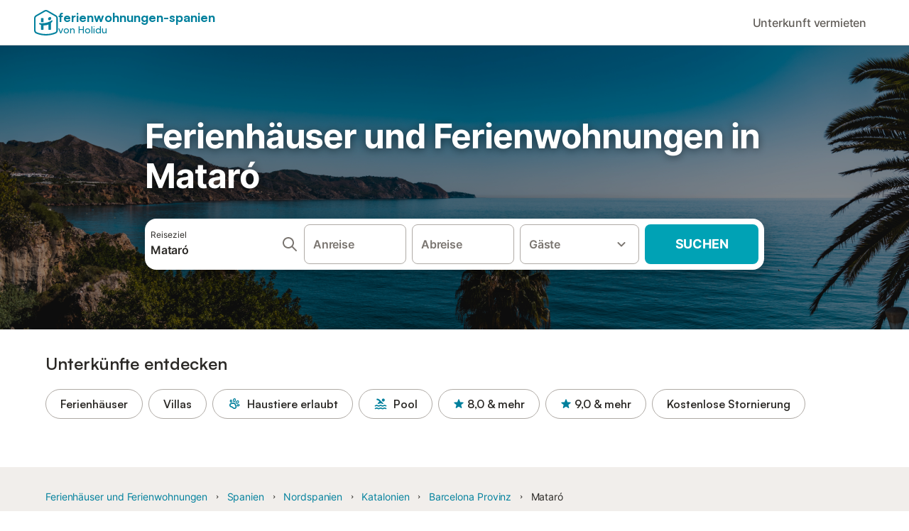

--- FILE ---
content_type: text/html; charset=utf-8
request_url: https://www.ferienwohnungen-spanien.de/Mataro/ferienhauser
body_size: 134351
content:

<!DOCTYPE html>
<html lang="de-DE" dir="ltr" data-page-id="SH_REGION_OFFER_PAGE" data-page-event-action="SH_REGION_OFFER_PAGE" class="is-desktop">
  <head>
    <script>window.renderedAt=1763352259287</script>
    <script src="https://cdnjs.cloudflare.com/polyfill/v3/polyfill.min.js?features=AbortController%2CResizeObserver%2Csmoothscroll%2Ces2020"></script>
    <script src="https://cdn.jsdelivr.net/npm/@thumbmarkjs/thumbmarkjs/dist/thumbmark.umd.js"></script>
    <script>
      ThumbmarkJS.getFingerprint().then(
          function(fp) { window.thumbmark = fp }
      );
    </script>
    <script>
      !function(){if('PerformanceLongTaskTiming' in window){var g=window.__tti={e:[]}; g.o=new PerformanceObserver(function(l){g.e=g.e.concat(l.getEntries())}); g.o.observe({entryTypes:['longtask']})}}();
    </script>

    

    <meta charset="utf-8">
    <meta name="referrer" content="origin">
    <meta name="viewport" content="width=device-width, initial-scale=1, minimum-scale=1, maximum-scale=1, viewport-fit=cover">
    <meta name="X-UA-Compatible" content="IE=edge">
    <meta http-equiv="pragma" content="no-cache">
    <meta http-equiv="cache-control" content="no-cache,must-revalidate">
    <meta http-equiv="expires" content="0">
    <meta http-equiv="x-dns-prefetch-control" content="on">
    <meta property="og:type" content="website">
    <meta name="format-detection" content="telephone=no">

    <link rel="home" href="/">

    

    <meta name="author" content="Spain holiday online rentals S.L."><meta name="copyright" content="Ferienwohnungen-Spanien.de"><meta  content="Ferienwohnungen-Spanien.de" itemprop="name"><meta name="twitter:card" content="app"><meta name="twitter:site" content="@holidu"><meta name="twitter:app:name:iphone" content="Holidu"><meta name="twitter:app:id:iphone" content="1102400164"><meta name="twitter:app:url:iphone" content="holidu:&#x2F;&#x2F;"><meta name="twitter:app:id:googleplay" content="com.holidu.holidu"><meta name="p:domain_verify" content="01a1a1e09e216e742cabfce26fbabbe4">

    <link rel="apple-touch-icon" type="" sizes="76x76" href="https://assets.holidu.com/assets/images/favicons/holidu-touch-icon-ipad.png"><link rel="apple-touch-icon" type="" sizes="120x120" href="https://assets.holidu.com/assets/images/favicons/holidu-touch-icon-iphone-retina.png"><link rel="apple-touch-icon" type="" sizes="152x152" href="https://assets.holidu.com/assets/images/favicons/holidu-touch-icon-ipad-retina.png"><link rel="apple-touch-icon" type="" sizes="" href="https://assets.holidu.com/assets/images/favicons/holidu-touch-icon-iphone.png"><link rel="icon" type="" sizes="" href="https://assets.holidu.com/assets/images/favicons/holidu-touch-icon-ipad-retina.png">

    <link rel="preconnect" crossorigin="" href="https://www.google-analytics.com" />
    <link rel="preconnect" crossorigin="" href="https://api.holidu.com" />
    <link rel="preconnect" crossorigin="" href="https://www.googletagmanager.com" />
    <link rel="preconnect" crossorigin="" href="https://cdn.taboola.com" />
    <link rel="preconnect" crossorigin="" href="https://bat.bing.com" />
    <link rel="preconnect" crossorigin="" href="https://connect.facebook.net" />

    
    <script>
        window.process = window.process || {};
        window.process.env = window.process.env || {};
        window.process.env.IS_CLIENT = true;
    </script>
    <link data-rh="true" rel="preload" as="image" href="https://assets.holidu.com/spainholiday/static/img/masthead.png" type="image/jpeg" media="(max-width: 36rem)" data-should-be-placed-higher="true"/>
    <link href='https://assets.holidu.com/assets/styles/index.v4.1689.0.css' rel='stylesheet' type='text/css'>
    <link href='https://assets.holidu.com/assets/styles/tailwind.v4.1689.0.css' rel='stylesheet' type='text/css'><link href='https://assets.holidu.com/assets/styles/spainholiday.v4.1689.0.css' rel='stylesheet' type='text/css'>

    <title data-rh="true">Ferienwohnungen in Mataró: Villen &amp; Apartments buchen</title>
    
    <meta data-rh="true" name="application-name" content="Ferienwohnungen in Mataró: Villen &amp; Apartments buchen"/><meta data-rh="true" name="robots" content="index, follow"/><meta data-rh="true" name="description" content="Viele fabelhafte Strandhäuser und Ferienwohnungen mit Meerblick auf Mataró zum Auswahl. Buchen Sie Ihre Villa, Apartment, Finca oder Ferienhaus hier."/><meta data-rh="true" property="og:title" content="Ferienwohnungen in Mataró: Villen &amp; Apartments buchen"/><meta data-rh="true" property="og:image" content="https://static.holidu.com/region/9124/l/1673.jpg"/><meta data-rh="true" property="og:description" content="Viele fabelhafte Strandhäuser und Ferienwohnungen mit Meerblick auf Mataró zum Auswahl. Buchen Sie Ihre Villa, Apartment, Finca oder Ferienhaus hier."/><meta data-rh="true" name="twitter:title" content="Ferienwohnungen in Mataró: Villen &amp; Apartments buchen"/><meta data-rh="true" name="twitter:description" content="Viele fabelhafte Strandhäuser und Ferienwohnungen mit Meerblick auf Mataró zum Auswahl. Buchen Sie Ihre Villa, Apartment, Finca oder Ferienhaus hier."/><meta data-rh="true" name="twitter:image" content="https://static.holidu.com/region/9124/l/1673.jpg"/>
    <link data-rh="true" rel="canonical" href="https://www.ferienwohnungen-spanien.de/Mataro/ferienhauser"/><link data-rh="true" rel="alternate" hrefLang="pt-PT" href="https://www.ferias-espanha.pt/Mataro/casas-ferias"/><link data-rh="true" rel="alternate" hrefLang="da-DK" href="https://www.feriebolig-spanien.dk/Mataro/ferieboliger"/><link data-rh="true" rel="alternate" hrefLang="sv-SE" href="https://www.semesterbostad-spanien.se/Mataro/semesterboende"/><link data-rh="true" rel="alternate" hrefLang="es-ES" href="https://www.vacaciones-espana.es/Mataro/alquiler-vacaciones"/><link data-rh="true" rel="alternate" hrefLang="nl-NL" href="https://www.vakantiehuizenspanje.nl/Mataro/huurvakantiehuis"/><link data-rh="true" rel="alternate" hrefLang="en-GB" href="https://www.spain-holiday.com/Mataro/holiday-rentals"/><link data-rh="true" rel="alternate" hrefLang="nb-NO" href="https://www.feriebolig-spania.no/Mataro/ferieboliger"/><link data-rh="true" rel="alternate" hrefLang="de-DE" href="https://www.ferienwohnungen-spanien.de/Mataro/ferienhauser"/><link data-rh="true" rel="alternate" hrefLang="fr-FR" href="https://www.vacancesespagne.fr/Mataro/locations-vacances"/><link data-rh="true" rel="alternate" hrefLang="pl-PL" href="https://www.wakacje-hiszpania.pl/Mataro/wakacyjny-wynajem"/><link data-rh="true" rel="alternate" hrefLang="it-IT" href="https://www.affittivacanze-spagna.it/Mataro/affitti-vacanze"/><link data-rh="true" rel="preload" as="image" href="https://assets.holidu.com/spainholiday/static/img/masthead.png" type="image/jpeg" media="(max-width: 36rem)" data-should-be-placed-higher="true"/>
    
  

    

    
      <link rel="preload" href="https://assets.holidu.com/assets/fonts/Optimised/Inter-Regular-Latin.woff2" as="font" type="font/woff2" crossorigin>
      <link rel="preload" href="https://assets.holidu.com/assets/fonts/Optimised/Satoshi-Variable.woff2" as="font" type="font/woff2" crossorigin>
      <script type="text/javascript">

      /**
      * Loads fonts asynchronously and adds CSS classes to the document's root element
      * based on the loading status of the fonts.
      * If the fonts have already been loaded, adds 'FullyLoadedFont' class.
      * If the fonts have not been loaded, loads the fonts and adds 'FastLoadedFont' class
      * during the initial loading and 'FullyLoadedFont' class once all fonts are loaded.
      * Based on https://css-tricks.com/the-best-font-loading-strategies-and-how-to-execute-them/#loading-fonts-with-self-hosted-fonts
      */
      function loadFonts () {
        if (sessionStorage.fontsLoaded) {
          document.documentElement.classList.add('FullyLoadedFont')
          return
        }

        if ('fonts' in document) {
          document.fonts.load('1em InterInitial')
          .then(() => {
            document.documentElement.classList.add('FastLoadedFont')


            Promise.all([
              document.fonts.load('400 1em Inter'),
              document.fonts.load('500 1em Inter'),
              document.fonts.load('600 1em Inter'),
              document.fonts.load('700 1em Inter'),
              // Satoshi fonts for titles (experiment-based loading)
              document.fonts.load('400 1em Satoshi'),
              document.fonts.load('500 1em Satoshi'),
              document.fonts.load('600 1em Satoshi'),
              document.fonts.load('700 1em Satoshi'),
            ]).then(() => {
              document.documentElement.classList.remove('FastLoadedFont')
              document.documentElement.classList.add('FullyLoadedFont')

              sessionStorage.fontsLoaded = true
            })
          })
        }
      }

      loadFonts()
      </script>
    

    

    
    <style>
      
    .is-hidden-on-whitelabel {
      display: none;
    }

    .keep-blue {
      color: #00809d;
    }

    .keep-links-blue a {
      color: #00809d;
    }

    .keep-links-blue span.clickable {
      color: #00809d;
    }

    .WL--AppBanner {
      display: none;
    }
  
      .is-hidden-on-eb-whitelabel {
        display: none;
      }
    
      html[data-page-id='SEARCH_PAGE'] .WL--Navbar {
        display: flex;
        border-bottom: none;
      }
    
    .WL--Navbar-AccountFeature {
      display: none;
    }
  
  .WL--Navbar {
    background: white;
    box-shadow: none;
    border-bottom: 1px solid #dadada;
  }

  .WL--Navbar--CurrentSearchDetails,
  .WL--Navbar--ContactInfo,
  .WL--Navbar--ContactInfo > a {
    color: #1d1d1d;
  }

  .WL--Navbar-BackButton svg > path {
    fill: #1d1d1d;
  }

  .WL--Navbar-HelpButton {
    color: #1d1d1d;
  }

  .WL--Navbar-HelpButton svg path[fill='currentColor'] {
    fill: #1d1d1d;
  }

  .WL--Navbar-BurgerMenu {
    fill: #1d1d1d;
  }

  .WL--Navbar-BurgerMenu svg > path {
    fill: #1d1d1d;
  }

  .WL--petsAllowedLabel {
    color: #1d1d1d !important;
  }

  .WL--petsAllowedCheckbox rect {
    stroke: #646464 !important;
  }

      .WL--StickySearch--Logo--Cooperation,
      .WL--StickySearch--Logo--Custom {
        display: none;
      }
    
    </style>

    
    <style>
      :root {
        --color-primary: #00809D;--color-primary-rgb: 0,128,157;--color-primary-transparent: #00809D33;--color-primary-half-transparent: #00809D1A;--color-primary-dark: #024251;--color-primary-dark-rgb: 2,66,81;--color-cta: #00A2B5;--color-cta-rgb: 0,162,181;--color-cta-active: #008291;--color-cta-text: #FFFFFF;
      }
    </style>
  </head>

  <body>

    

    <main id="main">
      
      <div id="root"><div class="WL--Navbar flex w-full items-center justify-center z-VisibilityNavbar bg-primary h-xxl4"><div class="flex max-w-xl items-center justify-between md:px-m lg2:px-xxl3 w-full"><a class="cursor-pointer" href="/"><div class="flex min-w-0 items-center gap-xs whitespace-nowrap"><svg viewBox="0 0 47 50" fill="none" xmlns="http://www.w3.org/2000/svg" class="h-[2rem] shrink-0 text-petrol md:h-[2.25rem] md:w-[2.115rem]"><path d="M32.4519 18.8654C31.2164 20.2553 29.2431 20.5567 28.0591 19.552C26.8751 18.5472 26.9093 16.6048 28.1449 15.2149C29.3804 13.825 31.3538 13.5236 32.5377 14.5283C33.7217 15.5331 33.6874 17.4755 32.4519 18.8654Z" class="fill-current"></path><path d="M18.2759 24.0496V16.5399C18.2759 16.3593 18.2042 16.1862 18.0766 16.0586C17.949 15.931 17.7759 15.8593 17.5953 15.8593H14.1497C14.0603 15.8593 13.9718 15.8769 13.8893 15.9111C13.8067 15.9453 13.7317 15.9954 13.6685 16.0586C13.6053 16.1218 13.5551 16.1968 13.5209 16.2794C13.4867 16.362 13.4691 16.4505 13.4691 16.5399V24.0477C15.0693 24.1634 16.6757 24.164 18.2759 24.0496Z" class="fill-current"></path><path d="M35.1579 20.3492C35.2178 20.3933 35.2679 20.4492 35.3053 20.5135L35.878 21.5055C35.9449 21.6202 35.9767 21.7521 35.9692 21.8847C35.9618 22.0174 35.9155 22.1449 35.8362 22.2514C34.9188 23.4661 33.8679 24.5739 32.7031 25.5539V38.2619C32.7031 38.3513 32.6855 38.4398 32.6513 38.5223C32.6171 38.6049 32.567 38.6799 32.5038 38.7431C32.4406 38.8063 32.3656 38.8565 32.283 38.8907C32.2004 38.9249 32.1119 38.9425 32.0226 38.9425H28.5769C28.3964 38.9425 28.2233 38.8708 28.0957 38.7431C27.968 38.6155 27.8963 38.4424 27.8963 38.2619V28.5593C24.8756 29.8985 21.5716 30.4736 18.276 30.2339V38.2619C18.276 38.3513 18.2584 38.4398 18.2242 38.5224C18.19 38.6049 18.1398 38.68 18.0766 38.7432C18.0134 38.8064 17.9384 38.8565 17.8558 38.8907C17.7733 38.9249 17.6848 38.9425 17.5954 38.9425H14.1498C13.9693 38.9425 13.7961 38.8708 13.6685 38.7432C13.5409 38.6155 13.4692 38.4424 13.4692 38.2619V29.2982C12.2665 28.9067 11.1036 28.4025 9.99578 27.7923C9.91618 27.7486 9.8461 27.6894 9.78965 27.6182C9.7332 27.5471 9.69151 27.4654 9.66702 27.3779C9.64253 27.2904 9.63573 27.199 9.64702 27.1088C9.65832 27.0187 9.68748 26.9318 9.73279 26.853L10.2572 25.9447C10.3258 25.8265 10.4284 25.7317 10.5516 25.6726C10.6748 25.6135 10.813 25.5929 10.9481 25.6134C19.161 26.8246 27.5483 24.9967 34.5326 20.3365C34.5942 20.2949 34.6636 20.2664 34.7367 20.2527C34.8098 20.2391 34.8849 20.2406 34.9574 20.2572C35.0298 20.2738 35.0981 20.3051 35.1579 20.3492Z" class="fill-current"></path><path fill-rule="evenodd" clip-rule="evenodd" d="M26.6131 0.984149L42.6539 10.2452C44.893 11.538 46.1769 13.6867 46.1762 16.1403L46.1706 40.1068C46.1697 42.8355 44.6074 45.194 42.0932 46.2623C30.3644 51.2458 15.7984 51.2457 4.08114 46.2631C1.56795 45.1944 0.00648322 42.8361 0.00580897 40.1084L1.39896e-07 16.1403C-0.000489333 13.6865 1.28349 11.538 3.52248 10.2452L19.5631 0.984149C21.8361 -0.327884 24.3398 -0.328216 26.6131 0.984149ZM40.9633 43.603C42.4142 42.9866 43.2808 41.6792 43.2813 40.106L43.2869 16.1396C43.2873 14.7054 42.5689 13.5323 41.2093 12.7474L25.1685 3.48637C23.7686 2.67805 22.4071 2.67834 21.0077 3.48637L4.96713 12.7474C3.60748 13.5323 2.88896 14.7054 2.88929 16.1396L2.8951 40.1078C2.89543 41.6804 3.76148 42.9874 5.21176 43.6042C16.2329 48.291 29.9321 48.2902 40.9633 43.603Z" class="fill-current"></path></svg><div class="flex h-[1.75rem] min-w-0 shrink-0 flex-col items-start font-satoshi text-petrol md:h-[2.25rem]"><span class="select-none text-[0.875rem] font-[750] leading-tight -tracking-base md:text-[1.125rem] md:leading-[1.25rem] md:-tracking-xs" translate="no"> ferienwohnungen-spanien</span><span class="select-none text-[0.75rem] font-medium leading-3 -tracking-base md:text-[0.875rem] md:leading-4 md:-tracking-xs" translate="no">von Holidu</span></div></div></a><div class="flex items-center gap-x-xxs"><form action="/redirect/prg" target="_blank" class="hidden" method="POST"><input name="to" type="hidden" value="L3BhcnRuZXJz"/></form><a class="WL--Navbar-PartnersLink p-s text-base font-medium cursor-pointer relative rounded-big flex-shrink-0 text-gray-700 hover:bg-gray-100 hover:text-grey-black active:bg-gray-200 active:text-grey-black" tabindex="0">Unterkunft vermieten</a><div class="flex gap-x-xxs"><div><button class="WL--Navbar-AccountFeature ring-offset-primary p-s tw-reset-button flex cursor-pointer rounded-big lg:items-center text-gray-700 hover:bg-gray-100 hover:text-gray-black active:bg-gray-200 active:text-gray-black ring-offset-white-100" data-testid="Navbar__DropdownLink-Account"><svg viewBox="0 0 24 24" fill="none" xmlns="http://www.w3.org/2000/svg" class="mr-xxs h-xl w-xl"><path d="M5.85 17.1C6.7 16.45 7.65 15.9375 8.7 15.5625C9.75 15.1875 10.85 15 12 15C13.15 15 14.25 15.1875 15.3 15.5625C16.35 15.9375 17.3 16.45 18.15 17.1C18.7333 16.4167 19.1875 15.6417 19.5125 14.775C19.8375 13.9083 20 12.9833 20 12C20 9.78333 19.2208 7.89583 17.6625 6.3375C16.1042 4.77917 14.2167 4 12 4C9.78333 4 7.89583 4.77917 6.3375 6.3375C4.77917 7.89583 4 9.78333 4 12C4 12.9833 4.1625 13.9083 4.4875 14.775C4.8125 15.6417 5.26667 16.4167 5.85 17.1ZM12 13C11.0167 13 10.1875 12.6625 9.5125 11.9875C8.8375 11.3125 8.5 10.4833 8.5 9.5C8.5 8.51667 8.8375 7.6875 9.5125 7.0125C10.1875 6.3375 11.0167 6 12 6C12.9833 6 13.8125 6.3375 14.4875 7.0125C15.1625 7.6875 15.5 8.51667 15.5 9.5C15.5 10.4833 15.1625 11.3125 14.4875 11.9875C13.8125 12.6625 12.9833 13 12 13ZM12 22C10.6167 22 9.31667 21.7375 8.1 21.2125C6.88333 20.6875 5.825 19.975 4.925 19.075C4.025 18.175 3.3125 17.1167 2.7875 15.9C2.2625 14.6833 2 13.3833 2 12C2 10.6167 2.2625 9.31667 2.7875 8.1C3.3125 6.88333 4.025 5.825 4.925 4.925C5.825 4.025 6.88333 3.3125 8.1 2.7875C9.31667 2.2625 10.6167 2 12 2C13.3833 2 14.6833 2.2625 15.9 2.7875C17.1167 3.3125 18.175 4.025 19.075 4.925C19.975 5.825 20.6875 6.88333 21.2125 8.1C21.7375 9.31667 22 10.6167 22 12C22 13.3833 21.7375 14.6833 21.2125 15.9C20.6875 17.1167 19.975 18.175 19.075 19.075C18.175 19.975 17.1167 20.6875 15.9 21.2125C14.6833 21.7375 13.3833 22 12 22ZM12 20C12.8833 20 13.7167 19.8708 14.5 19.6125C15.2833 19.3542 16 18.9833 16.65 18.5C16 18.0167 15.2833 17.6458 14.5 17.3875C13.7167 17.1292 12.8833 17 12 17C11.1167 17 10.2833 17.1292 9.5 17.3875C8.71667 17.6458 8 18.0167 7.35 18.5C8 18.9833 8.71667 19.3542 9.5 19.6125C10.2833 19.8708 11.1167 20 12 20ZM12 11C12.4333 11 12.7917 10.8583 13.075 10.575C13.3583 10.2917 13.5 9.93333 13.5 9.5C13.5 9.06667 13.3583 8.70833 13.075 8.425C12.7917 8.14167 12.4333 8 12 8C11.5667 8 11.2083 8.14167 10.925 8.425C10.6417 8.70833 10.5 9.06667 10.5 9.5C10.5 9.93333 10.6417 10.2917 10.925 10.575C11.2083 10.8583 11.5667 11 12 11Z" fill="currentColor"></path></svg><span class="font-medium">Konto</span></button></div></div></div></div></div><div data-testid="Masthead" class="relative z-SeoPageMastHead mb-xxl flex w-full flex-col min-h-[24rem] md:min-h-[25rem] max-h-[90rem]"><picture><source media="(min-width: 36rem)" srcSet="https://assets.holidu.com/spainholiday/static/img/masthead.png" type="image/jpeg"/><source srcSet="https://assets.holidu.com/spainholiday/static/img/masthead.png" type="image/jpeg"/><img alt="Ferienhäuser und Ferienwohnungen in Mataró" data-testid="Masthead__Image" class="absolute inset-0 h-full w-full object-cover backdrop-blur-xl" importance="high" src="https://assets.holidu.com/spainholiday/static/img/masthead.png"/></picture><div class="absolute inset-0 bg-gradient-to-b from-black-30 via-transparent to-transparent"></div><header class="relative flex flex-col items-center leading-tight flex-1 bg-black-30 justify-center"><div class="flex flex-col items-center justify-center p-m sm:px-xxl sm:py-0 w-full max-w-[30.5rem] md:w-[42.5rem] md:max-w-xl lg:w-[58.5rem]"><h1 class="mt-0 text-3xl leading-tight text-white-100 sm:text-5xl md:mt-m md:text-6xl seo-masthead-title-shadow w-full" data-testid="Masthead__Title">Ferienhäuser und Ferienwohnungen in Mataró</h1><form action="/redirect/prg" target="_blank" method="POST" class="relative SearchBarWrapper w-full lg:h-18 z-1 mx-auto my-0 rounded-xxl bg-white-100 p-xs shadow-800"><input name="to" type="hidden" value="L3MvTWF0YXIlQzMlQjM/ZXh0ZW5kUmFkaXVzPXRydWU="/><button type="submit" class="absolute inset-0 z-10 cursor-pointer"></button><div class="relative flex min-h-[3.25rem] w-full h-full flex-col space-y-xs lg:flex-row lg:space-x-xs lg:space-y-0 lg:max-w-none" role="presentation"><form data-testid="SearchBarDesktop__SearchField__Form" action="/redirect/s" autoComplete="off" class="relative z-SearchOverlayBanner flex bg-white-100 transition-colors hover:bg-gray-50 h-14 flex-grow rounded-big border border-solid border-gray-400 px-s py-xs hover:border-black-50 lg:h-full" id="searchBarForm" method="GET" role="presentation"><div class="flex w-full items-center justify-between"><div class="flex w-0 flex-grow flex-col"><div class="flex items-center text-xs text-grey-black">Reiseziel</div><input class="flex-grow overflow-ellipsis border-none pl-0 focus-visible:ring-0 text-base font-semibold placeholder:text-gray-600 placeholder:opacity-100" placeholder="Reiseziel eingeben" type="text" data-testid="Searchbar__DestinationInput" value="Mataró"/></div><button class="pointer-events-auto flex h-full cursor-pointer items-center px-0 focus-within:ring-0" type="button" tabindex="-1"><svg viewBox="0 0 24 24" fill="none" xmlns="http://www.w3.org/2000/svg" class="h-xl w-xl text-gray-600"><path fill-rule="evenodd" clip-rule="evenodd" d="M10 4C6.68629 4 4 6.68629 4 10C4 13.3137 6.68629 16 10 16C13.3137 16 16 13.3137 16 10C16 6.68629 13.3137 4 10 4ZM2 10C2 5.58172 5.58172 2 10 2C14.4183 2 18 5.58172 18 10C18 11.8487 17.3729 13.551 16.3199 14.9056L21.7071 20.2929C22.0976 20.6834 22.0976 21.3166 21.7071 21.7071C21.3166 22.0976 20.6834 22.0976 20.2929 21.7071L14.9056 16.3199C13.551 17.3729 11.8487 18 10 18C5.58172 18 2 14.4183 2 10Z" fill="currentColor"></path></svg></button><button class="border-rounded-full focus-within:border-4 focus-within:border-grey-black focus-within:ring-0 hidden" type="button" aria-label="Eingabe löschen"><div class="flex h-xl w-xl items-center justify-center rounded-full bg-gray-300 p-px"><svg viewBox="0 0 24 24" fill="none" xmlns="http://www.w3.org/2000/svg" class="h-full w-full text-white-100"><path fill-rule="evenodd" clip-rule="evenodd" d="M18.3 5.71C17.91 5.32 17.28 5.32 16.89 5.71L12 10.59L7.10997 5.7C6.71997 5.31 6.08997 5.31 5.69997 5.7C5.30997 6.09 5.30997 6.72 5.69997 7.11L10.59 12L5.69997 16.89C5.30997 17.28 5.30997 17.91 5.69997 18.3C6.08997 18.69 6.71997 18.69 7.10997 18.3L12 13.41L16.89 18.3C17.28 18.69 17.91 18.69 18.3 18.3C18.69 17.91 18.69 17.28 18.3 16.89L13.41 12L18.3 7.11C18.68 6.73 18.68 6.09 18.3 5.71Z" fill="currentColor"></path></svg></div></button></div></form><div class="relative flex min-w-[17.8rem] h-14 lg:h-auto lg:flex-shrink-0"><div class="flex flex-grow h-full space-x-xs"><div class="flex-grow"><div class="tw-reset-button flex h-full w-full flex-col rounded relative w-auto min-w-full"><div class="relative h-0 w-full flex-1"><div class="absolute bottom-0 left-0 right-0 top-0"><button data-testid="Searchbar__CalendarInput" class="tw-reset-button relative box-border block h-full w-full cursor-pointer focus-within:!border-2 focus-within:!border-grey-black focus-within:ring-0 bg-white-100 transition-colors hover:bg-gray-50 rounded-big border-solid px-s outline outline-1 outline-offset-0 outline-white-100 border border-gray-400 hover:border-black-50 text-gray-600"><div class="box-border flex h-full w-full flex-col items-start justify-center" data-testid="Searchbar__OpenCalendarButton"><div class="flex items-center font-semibold">Anreise</div></div></button></div><div class="font-medium mx-xs invisible whitespace-nowrap">So., 28. März ±3|</div></div></div></div><div class="flex-grow"><div class="tw-reset-button flex h-full w-full flex-col rounded relative w-auto min-w-full"><div class="relative h-0 w-full flex-1"><div class="absolute bottom-0 left-0 right-0 top-0"><button data-testid="Searchbar__CalendarInput" class="tw-reset-button relative box-border block h-full w-full cursor-pointer focus-within:!border-2 focus-within:!border-grey-black focus-within:ring-0 bg-white-100 transition-colors hover:bg-gray-50 rounded-big border-solid px-s outline outline-1 outline-offset-0 outline-white-100 border border-gray-400 hover:border-black-50 text-gray-600"><div class="box-border flex h-full w-full flex-col items-start justify-center" data-testid="Searchbar__OpenCalendarButton"><div class="flex items-center font-semibold">Abreise</div></div></button></div><div class="font-medium mx-xs invisible whitespace-nowrap">So., 28. März ±3|</div></div></div></div></div></div><div class="relative h-14 w-full lg:h-auto lg:w-[10.5rem] lg:flex-shrink-0"><button data-testid="Searchbar__PersonPickerInput" class="tw-reset-button relative box-border block h-full w-full cursor-pointer focus-within:!border-2 focus-within:!border-grey-black focus-within:ring-0 bg-white-100 transition-colors hover:bg-gray-50 rounded-big border-solid px-s outline outline-1 outline-offset-0 outline-white-100 border border-gray-400 hover:border-black-50 text-gray-600 pr-xl"><div class="absolute right-s top-1/2 -translate-y-1/2 text-gray-600 transition-all duration-100"><svg viewBox="0 0 24 24" fill="none" xmlns="http://www.w3.org/2000/svg" class="w-xl h-xl"><path fill-rule="evenodd" clip-rule="evenodd" d="M8.11997 9.29006L12 13.1701L15.88 9.29006C16.27 8.90006 16.9 8.90006 17.29 9.29006C17.68 9.68006 17.68 10.3101 17.29 10.7001L12.7 15.2901C12.31 15.6801 11.68 15.6801 11.29 15.2901L6.69997 10.7001C6.30997 10.3101 6.30997 9.68006 6.69997 9.29006C7.08997 8.91006 7.72997 8.90006 8.11997 9.29006Z" fill="currentColor"></path></svg></div><div class="flex items-center overflow-hidden"><div class="text-gray-600 text-base flex flex-col font-semibold"><span class="overflow-hidden text-ellipsis whitespace-nowrap">Gäste</span></div></div></button></div><button class="WL--SearchButton cursor-pointer font-bold uppercase tracking-[0.016rem] text-cta-text h-14 min-w-[10rem] rounded-big text-lg lg:h-full transition-colors bg-cta hover:bg-cta-active" form="searchBarForm" type="submit" data-testid="Searchbar__SearchButton">Suchen</button></div></form></div></header></div><div class="!my-0" data-testid="SelectDatesCTAAnchor"></div><section class="w-full mb-xxl3 lg:mb-xxl4"><div class="w-full max-w-xl px-m md:px-xxl lg2:px-xxl4 mx-auto"><h2 class="font-bold text-grey-black text-title-xl md:text-title-2xl font-semibold mb-m mt-0" data-testid="QuickFilters__Title">Unterkünfte entdecken</h2><div class="no-scrollbar -mx-m flex flex-nowrap overflow-x-scroll md:-mx-xxl lg2:m-0 lg2:overflow-visible"><form action="/redirect/prg" target="_blank" class="hidden" method="POST"><input name="to" type="hidden" value="L3MvTWF0YXIlQzMlQjM/ZXh0ZW5kUmFkaXVzPXRydWUmcHJvcGVydHlUeXBlPVZBQ0FUSU9OX0hPTUU="/></form><a class="m-xxs flex items-center rounded-full text-grey-black whitespace-nowrap px-l py-xs transition-all bg-transparent hover:bg-primary-lightest border border-solid border-gray-400 hover:border-primary first-of-type:ml-m last-of-type:mr-m md:first-of-type:ml-xxl md:last-of-type:mr-xxl lg2:first-of-type:ml-0 lg2:last-of-type:mr-0 text-title-base font-semibold" data-testid="QuickFilters__Filter" tabindex="0">Ferienhäuser</a><form action="/redirect/prg" target="_blank" class="hidden" method="POST"><input name="to" type="hidden" value="L3MvTWF0YXIlQzMlQjM/ZXh0ZW5kUmFkaXVzPXRydWUmcHJvcGVydHlUeXBlPVZJTExB"/></form><a class="m-xxs flex items-center rounded-full text-grey-black whitespace-nowrap px-l py-xs transition-all bg-transparent hover:bg-primary-lightest border border-solid border-gray-400 hover:border-primary first-of-type:ml-m last-of-type:mr-m md:first-of-type:ml-xxl md:last-of-type:mr-xxl lg2:first-of-type:ml-0 lg2:last-of-type:mr-0 text-title-base font-semibold" data-testid="QuickFilters__Filter" tabindex="0">Villas</a><form action="/redirect/prg" target="_blank" class="hidden" method="POST"><input name="to" type="hidden" value="L3MvTWF0YXIlQzMlQjM/ZXh0ZW5kUmFkaXVzPXRydWUmYW1lbml0aWVzPVBFVFNfQUxMT1dFRA=="/></form><a class="m-xxs flex items-center rounded-full text-grey-black whitespace-nowrap px-l py-xs transition-all bg-transparent hover:bg-primary-lightest border border-solid border-gray-400 hover:border-primary first-of-type:ml-m last-of-type:mr-m md:first-of-type:ml-xxl md:last-of-type:mr-xxl lg2:first-of-type:ml-0 lg2:last-of-type:mr-0 text-title-base font-semibold" data-testid="QuickFilters__Filter" tabindex="0"><span class="mr-xs flex items-center text-primary"><svg viewBox="0 0 24 24" fill="none" xmlns="http://www.w3.org/2000/svg" class="h-l w-l"><path fill-rule="evenodd" clip-rule="evenodd" d="M10.7972 3.07898C11.3366 2.60398 12.074 2.29623 12.8478 2.50357C13.6216 2.71091 14.1065 3.34617 14.336 4.02719C14.5677 4.71437 14.5793 5.53621 14.363 6.34368C14.1466 7.15115 13.7256 7.85703 13.1814 8.33633C12.6421 8.81133 11.9046 9.11908 11.1308 8.91174C10.357 8.7044 9.87217 8.06914 9.64261 7.38812C9.41097 6.70094 9.39928 5.8791 9.61564 5.07163C9.832 4.26416 10.253 3.55828 10.7972 3.07898ZM11.7887 4.20464C11.4955 4.46286 11.2151 4.89786 11.0645 5.45986C10.9139 6.02186 10.9392 6.53876 11.064 6.90898C11.1909 7.28534 11.382 7.42613 11.519 7.46285C11.6561 7.49957 11.8919 7.47318 12.19 7.21067C12.4832 6.95246 12.7635 6.51745 12.9141 5.95545C13.0647 5.39345 13.0394 4.87655 12.9146 4.50633C12.7877 4.12997 12.5967 3.98918 12.4596 3.95246C12.3226 3.91574 12.0867 3.94213 11.7887 4.20464Z" fill="currentColor"></path><path fill-rule="evenodd" clip-rule="evenodd" d="M10.1147 9.87761C11.8954 9.65274 13.6078 10.6414 14.3033 12.2959L15.5789 15.33C15.8622 16.0038 15.9434 16.7455 15.8126 17.4646C15.2912 20.3326 11.8505 21.548 9.64327 19.6439L8.34655 18.5252C8.15596 18.3608 7.93606 18.2338 7.69837 18.151L6.0812 17.5873C3.32859 16.6279 2.66081 13.0405 4.88384 11.1549C5.44126 10.6821 6.12416 10.3816 6.84933 10.29L10.1147 9.87761ZM12.4596 13.071C12.1119 12.2437 11.2556 11.7494 10.3653 11.8619L7.09993 12.2742C6.75961 12.3172 6.43914 12.4582 6.17755 12.6801C5.13432 13.565 5.4477 15.2485 6.73945 15.6988L8.35663 16.2624C8.83199 16.4281 9.2718 16.682 9.65297 17.0109L10.9497 18.1296C11.9855 19.0231 13.6002 18.4528 13.8449 17.1069C13.9062 16.7694 13.8681 16.4213 13.7352 16.1051L12.4596 13.071Z" fill="currentColor"></path><path fill-rule="evenodd" clip-rule="evenodd" d="M19.4636 6.6757C18.9191 6.08816 18.131 5.95596 17.4215 6.07084C16.7057 6.18677 15.9734 6.56006 15.3603 7.12833C14.7472 7.6966 14.3195 8.39847 14.1497 9.10347C13.9814 9.80216 14.0535 10.598 14.598 11.1855C15.1426 11.7731 15.9307 11.9053 16.6401 11.7904C17.356 11.6745 18.0883 11.3012 18.7013 10.7329C19.3144 10.1646 19.7422 9.46278 19.912 8.75778C20.0803 8.05909 20.0082 7.26323 19.4636 6.6757ZM16.38 8.22845C16.8067 7.83293 17.2757 7.61401 17.6613 7.55155C18.0534 7.48806 18.2671 7.59132 18.3635 7.69538C18.46 7.79943 18.5467 8.02034 18.4537 8.40647C18.3622 8.78628 18.1084 9.23728 17.6817 9.63279C17.255 10.0283 16.786 10.2472 16.4004 10.3097C16.0083 10.3732 15.7946 10.2699 15.6981 10.1659C15.6017 10.0618 15.5149 9.8409 15.608 9.45478C15.6995 9.07496 15.9533 8.62396 16.38 8.22845Z" fill="currentColor"></path><path fill-rule="evenodd" clip-rule="evenodd" d="M19.6144 12.2121C20.162 12.3362 20.7276 12.6699 20.9639 13.2973C21.2002 13.9247 20.9952 14.5487 20.6655 15.0031C20.3317 15.4633 19.8187 15.8373 19.2216 16.0622C18.6245 16.2871 17.9923 16.3444 17.4377 16.2187C16.8902 16.0946 16.3246 15.7609 16.0883 15.1335C15.852 14.5061 16.057 13.8822 16.3866 13.4277C16.7205 12.9675 17.2335 12.5935 17.8306 12.3686C18.4277 12.1438 19.0599 12.0865 19.6144 12.2121ZM19.2829 13.675C19.0531 13.6229 18.7209 13.6362 18.3593 13.7724C17.9976 13.9086 17.7392 14.1178 17.6008 14.3085C17.4583 14.5051 17.4902 14.5999 17.4921 14.6048C17.4939 14.6098 17.5325 14.7021 17.7693 14.7558C17.9991 14.8079 18.3313 14.7946 18.6929 14.6584C19.0546 14.5222 19.313 14.3131 19.4514 14.1223C19.5939 13.9258 19.562 13.8309 19.5601 13.826C19.5583 13.8211 19.5197 13.7287 19.2829 13.675Z" fill="currentColor"></path><path fill-rule="evenodd" clip-rule="evenodd" d="M6.79516 9.7683C6.13368 9.87737 5.56186 9.55438 5.18064 9.14226C4.79454 8.72486 4.52806 8.14866 4.42426 7.51913C4.32045 6.8896 4.38784 6.25835 4.61949 5.73909C4.84822 5.2264 5.28608 4.73692 5.94756 4.62785C6.60904 4.51878 7.18087 4.84177 7.56208 5.25389C7.94819 5.67129 8.21466 6.24749 8.31846 6.87702C8.42227 7.50655 8.35488 8.1378 8.12323 8.65706C7.8945 9.16975 7.45664 9.65923 6.79516 9.7683ZM5.90427 7.27509C5.96714 7.65636 6.12177 7.95071 6.28177 8.12368C6.44666 8.30194 6.54594 8.28914 6.55112 8.28828C6.55631 8.28743 6.65444 8.26768 6.75337 8.04592C6.84937 7.83074 6.90131 7.50233 6.83845 7.12106C6.77558 6.73979 6.62095 6.44544 6.46095 6.27247C6.29606 6.09421 6.19678 6.10701 6.1916 6.10787C6.18641 6.10872 6.08828 6.12847 5.98935 6.35023C5.89335 6.56541 5.84141 6.89382 5.90427 7.27509Z" fill="currentColor"></path></svg></span>Haustiere erlaubt</a><form action="/redirect/prg" target="_blank" class="hidden" method="POST"><input name="to" type="hidden" value="L3MvTWF0YXIlQzMlQjM/ZXh0ZW5kUmFkaXVzPXRydWUmYW1lbml0aWVzPVBPT0w="/></form><a class="m-xxs flex items-center rounded-full text-grey-black whitespace-nowrap px-l py-xs transition-all bg-transparent hover:bg-primary-lightest border border-solid border-gray-400 hover:border-primary first-of-type:ml-m last-of-type:mr-m md:first-of-type:ml-xxl md:last-of-type:mr-xxl lg2:first-of-type:ml-0 lg2:last-of-type:mr-0 text-title-base font-semibold" data-testid="QuickFilters__Filter" tabindex="0"><span class="mr-xs flex items-center text-primary"><svg viewBox="0 0 24 24" fill="none" xmlns="http://www.w3.org/2000/svg" class="h-l w-l"><path fill-rule="evenodd" clip-rule="evenodd" d="M6.11 5.56C7.3 5.7 8.14 6.14 9 7L10 8L6.75 11.25C7.06 11.37 7.31 11.52 7.52 11.64C7.89 11.87 8.11 12 8.67 12C9.23 12 9.45 11.87 9.82 11.64C10.28 11.37 10.9 11 12.01 11C13.12 11 13.74 11.37 14.19 11.64C14.56 11.86 14.79 12 15.34 12C15.89 12 16.12 11.87 16.49 11.64C16.61 11.57 16.75 11.49 16.9 11.41L10.48 5C9.22 3.74 8.04 3.2 6.3 3.05C5.6 2.99 5 3.56 5 4.26V4.35C5 4.98 5.49 5.48 6.11 5.56ZM21.35 18.91C21.18 18.85 21.03 18.76 20.85 18.64C20.4 18.37 19.78 18 18.67 18C17.56 18 16.94 18.37 16.49 18.64C16.12 18.87 15.89 19 15.34 19C14.79 19 14.56 18.86 14.19 18.64C13.74 18.37 13.12 18 12.01 18C10.9 18 10.28 18.37 9.82 18.64C9.45 18.87 9.23 19 8.67 19C8.11 19 7.89 18.87 7.52 18.64C7.07 18.37 6.45 18 5.34 18C4.23 18 3.61 18.37 3.15 18.64C2.97 18.75 2.82 18.84 2.65 18.91C2.27 19.04 2 19.36 2 19.76V19.88C2 20.55 2.66 21.01 3.3 20.79C3.67 20.66 3.95 20.49 4.19 20.35C4.56 20.13 4.79 20 5.34 20C5.89 20 6.12 20.13 6.49 20.36C6.94 20.63 7.56 21 8.67 21C9.78 21 10.4 20.63 10.86 20.36C11.23 20.13 11.45 20 12.01 20C12.56 20 12.79 20.14 13.16 20.36C13.61 20.63 14.23 21 15.34 21C16.45 21 17.06 20.63 17.52 20.36C17.89 20.13 18.11 20 18.67 20C19.22 20 19.45 20.14 19.82 20.36C20.05 20.5 20.33 20.67 20.7 20.8C21.33 21.02 22 20.56 22 19.89V19.77C22 19.36 21.73 19.04 21.35 18.91ZM18.65 13.5C19.76 13.5 20.38 13.87 20.83 14.14C21.02 14.25 21.17 14.34 21.34 14.4C21.71 14.54 21.98 14.86 21.98 15.26V15.38C21.98 16.05 21.3 16.52 20.67 16.29C20.32 16.16 20.05 16 19.82 15.86C19.45 15.64 19.22 15.5 18.67 15.5C18.11 15.5 17.89 15.63 17.52 15.86C17.07 16.13 16.45 16.5 15.34 16.5C14.23 16.5 13.61 16.13 13.16 15.86C12.79 15.64 12.56 15.5 12.01 15.5C11.45 15.5 11.23 15.63 10.86 15.86C10.41 16.13 9.79 16.5 8.68 16.5C7.57 16.5 6.95 16.13 6.5 15.86C6.13 15.64 5.9 15.5 5.35 15.5C4.8 15.5 4.57 15.63 4.2 15.86C3.92 16.02 3.58 16.22 3.11 16.35C2.55 16.51 2 16.07 2 15.49V15.26C2 14.86 2.27 14.54 2.65 14.41C2.82 14.34 2.97 14.25 3.15 14.14C3.6 13.87 4.22 13.5 5.33 13.5C6.44 13.5 7.06 13.87 7.51 14.14C7.88 14.36 8.11 14.5 8.66 14.5C9.22 14.5 9.44 14.37 9.81 14.14C10.26 13.87 10.88 13.5 11.99 13.5C13.1 13.5 13.72 13.87 14.17 14.14C14.54 14.36 14.77 14.5 15.32 14.5C15.87 14.5 16.1 14.37 16.47 14.14C16.92 13.87 17.54 13.5 18.65 13.5ZM16.5 3C17.8807 3 19 4.11929 19 5.5C19 6.88071 17.8807 8 16.5 8C15.1193 8 14 6.88071 14 5.5C14 4.11929 15.1193 3 16.5 3Z" fill="currentColor"></path></svg></span>Pool</a><form action="/redirect/prg" target="_blank" class="hidden" method="POST"><input name="to" type="hidden" value="L3MvTWF0YXIlQzMlQjM/ZXh0ZW5kUmFkaXVzPXRydWUmcmF0aW5nPTgw"/></form><a class="m-xxs flex items-center rounded-full text-grey-black whitespace-nowrap px-l py-xs transition-all bg-transparent hover:bg-primary-lightest border border-solid border-gray-400 hover:border-primary first-of-type:ml-m last-of-type:mr-m md:first-of-type:ml-xxl md:last-of-type:mr-xxl lg2:first-of-type:ml-0 lg2:last-of-type:mr-0 text-title-base font-semibold" data-testid="QuickFilters__Filter" tabindex="0"><div class="flex flex-row items-center"><div class="StarRatingShow-Wrapper inline-flex items-center justify-center text-primary"><svg viewBox="0 0 24 24" fill="none" xmlns="http://www.w3.org/2000/svg" class="h-m w-m"><path fill-rule="evenodd" clip-rule="evenodd" d="M12 2C12.4129 2 12.7834 2.25379 12.9325 2.63883L15.0787 8.18002L21.0526 8.49482C21.4665 8.51663 21.824 8.79149 21.9515 9.18586C22.079 9.58023 21.95 10.0124 21.6272 10.2723L16.9858 14.0097L18.5279 19.7401C18.6354 20.1394 18.486 20.5637 18.1521 20.8076C17.8181 21.0514 17.3685 21.0646 17.0209 20.8408L11.9999 17.6074L6.97909 20.8407C6.63143 21.0646 6.18183 21.0514 5.8479 20.8075C5.51396 20.5636 5.36457 20.1394 5.47203 19.7401L7.0142 14.0097L2.37282 10.2723C2.05 10.0123 1.92099 9.58021 2.04846 9.18583C2.17594 8.79146 2.53348 8.5166 2.94737 8.49479L8.92136 8.17999L11.0675 2.63883C11.2166 2.25379 11.5871 2 12 2Z" fill="currentColor"></path></svg><div class="ml-xxs text-grey-black text-title-base font-semibold">8,0</div></div> <!-- -->&amp; mehr</div></a><form action="/redirect/prg" target="_blank" class="hidden" method="POST"><input name="to" type="hidden" value="L3MvTWF0YXIlQzMlQjM/ZXh0ZW5kUmFkaXVzPXRydWUmcmF0aW5nPTkw"/></form><a class="m-xxs flex items-center rounded-full text-grey-black whitespace-nowrap px-l py-xs transition-all bg-transparent hover:bg-primary-lightest border border-solid border-gray-400 hover:border-primary first-of-type:ml-m last-of-type:mr-m md:first-of-type:ml-xxl md:last-of-type:mr-xxl lg2:first-of-type:ml-0 lg2:last-of-type:mr-0 text-title-base font-semibold" data-testid="QuickFilters__Filter" tabindex="0"><div class="flex flex-row items-center"><div class="StarRatingShow-Wrapper inline-flex items-center justify-center text-primary"><svg viewBox="0 0 24 24" fill="none" xmlns="http://www.w3.org/2000/svg" class="h-m w-m"><path fill-rule="evenodd" clip-rule="evenodd" d="M12 2C12.4129 2 12.7834 2.25379 12.9325 2.63883L15.0787 8.18002L21.0526 8.49482C21.4665 8.51663 21.824 8.79149 21.9515 9.18586C22.079 9.58023 21.95 10.0124 21.6272 10.2723L16.9858 14.0097L18.5279 19.7401C18.6354 20.1394 18.486 20.5637 18.1521 20.8076C17.8181 21.0514 17.3685 21.0646 17.0209 20.8408L11.9999 17.6074L6.97909 20.8407C6.63143 21.0646 6.18183 21.0514 5.8479 20.8075C5.51396 20.5636 5.36457 20.1394 5.47203 19.7401L7.0142 14.0097L2.37282 10.2723C2.05 10.0123 1.92099 9.58021 2.04846 9.18583C2.17594 8.79146 2.53348 8.5166 2.94737 8.49479L8.92136 8.17999L11.0675 2.63883C11.2166 2.25379 11.5871 2 12 2Z" fill="currentColor"></path></svg><div class="ml-xxs text-grey-black text-title-base font-semibold">9,0</div></div> <!-- -->&amp; mehr</div></a><form action="/redirect/prg" target="_blank" class="hidden" method="POST"><input name="to" type="hidden" value="L3MvTWF0YXIlQzMlQjM/ZXh0ZW5kUmFkaXVzPXRydWUmb25seUNhbmNlbGxhYmxlPXRydWU="/></form><a class="m-xxs flex items-center rounded-full text-grey-black whitespace-nowrap px-l py-xs transition-all bg-transparent hover:bg-primary-lightest border border-solid border-gray-400 hover:border-primary first-of-type:ml-m last-of-type:mr-m md:first-of-type:ml-xxl md:last-of-type:mr-xxl lg2:first-of-type:ml-0 lg2:last-of-type:mr-0 text-title-base font-semibold" data-testid="QuickFilters__Filter" tabindex="0">Kostenlose Stornierung</a></div></div></section><section class="w-full z-0 bg-gray-100 pb-xxl pt-m"><div class="w-full max-w-xl px-m md:px-xxl lg2:px-xxl4 mx-auto"><div class="pt-m"></div><div class="pb-m"><ul class="m-0 flex list-none flex-wrap items-baseline truncate px-0 text-sm [&amp;_svg]:mx-[0.1rem] [&amp;_svg]:h-[0.6rem] [&amp;_svg]:flex-shrink-0 [&amp;_svg]:align-middle" data-testid="Breadcrumbs"><li class="inline min-w-[1.5rem] max-w-full shrink-0 overflow-hidden text-ellipsis [&amp;_a]:hover:underline" title="Ferienhäuser und Ferienwohnungen"><a data-testid="Breadcrumbs__Item" href="https://www.ferienwohnungen-spanien.de" class="py-xxs text-clickable lg:py-0">Ferienhäuser und Ferienwohnungen</a></li><svg viewBox="0 0 24 24" fill="none" xmlns="http://www.w3.org/2000/svg" class="h-xl w-xl"><path fill-rule="evenodd" clip-rule="evenodd" d="M9.29006 15.88L13.1701 12L9.29006 8.11998C8.90006 7.72998 8.90006 7.09998 9.29006 6.70998C9.68006 6.31998 10.3101 6.31998 10.7001 6.70998L15.2901 11.3C15.6801 11.69 15.6801 12.32 15.2901 12.71L10.7001 17.3C10.3101 17.69 9.68006 17.69 9.29006 17.3C8.91006 16.91 8.90006 16.27 9.29006 15.88Z" fill="currentColor"></path></svg><li class="inline min-w-[1.5rem] max-w-full shrink-0 overflow-hidden text-ellipsis [&amp;_a]:hover:underline" title="Spanien"><a data-testid="Breadcrumbs__Item" href="https://www.ferienwohnungen-spanien.de/Spanien/ferienhauser" class="py-xxs text-clickable lg:py-0">Spanien</a></li><svg viewBox="0 0 24 24" fill="none" xmlns="http://www.w3.org/2000/svg" class="h-xl w-xl"><path fill-rule="evenodd" clip-rule="evenodd" d="M9.29006 15.88L13.1701 12L9.29006 8.11998C8.90006 7.72998 8.90006 7.09998 9.29006 6.70998C9.68006 6.31998 10.3101 6.31998 10.7001 6.70998L15.2901 11.3C15.6801 11.69 15.6801 12.32 15.2901 12.71L10.7001 17.3C10.3101 17.69 9.68006 17.69 9.29006 17.3C8.91006 16.91 8.90006 16.27 9.29006 15.88Z" fill="currentColor"></path></svg><li class="inline min-w-[1.5rem] max-w-full shrink-0 overflow-hidden text-ellipsis [&amp;_a]:hover:underline" title="Nordspanien"><a data-testid="Breadcrumbs__Item" href="https://www.ferienwohnungen-spanien.de/nordspanien/ferienhauser" class="py-xxs text-clickable lg:py-0">Nordspanien</a></li><svg viewBox="0 0 24 24" fill="none" xmlns="http://www.w3.org/2000/svg" class="h-xl w-xl"><path fill-rule="evenodd" clip-rule="evenodd" d="M9.29006 15.88L13.1701 12L9.29006 8.11998C8.90006 7.72998 8.90006 7.09998 9.29006 6.70998C9.68006 6.31998 10.3101 6.31998 10.7001 6.70998L15.2901 11.3C15.6801 11.69 15.6801 12.32 15.2901 12.71L10.7001 17.3C10.3101 17.69 9.68006 17.69 9.29006 17.3C8.91006 16.91 8.90006 16.27 9.29006 15.88Z" fill="currentColor"></path></svg><li class="inline min-w-[1.5rem] max-w-full shrink-0 overflow-hidden text-ellipsis [&amp;_a]:hover:underline" title="Katalonien"><a data-testid="Breadcrumbs__Item" href="https://www.ferienwohnungen-spanien.de/Katalonien/ferienhauser" class="py-xxs text-clickable lg:py-0">Katalonien</a></li><svg viewBox="0 0 24 24" fill="none" xmlns="http://www.w3.org/2000/svg" class="h-xl w-xl"><path fill-rule="evenodd" clip-rule="evenodd" d="M9.29006 15.88L13.1701 12L9.29006 8.11998C8.90006 7.72998 8.90006 7.09998 9.29006 6.70998C9.68006 6.31998 10.3101 6.31998 10.7001 6.70998L15.2901 11.3C15.6801 11.69 15.6801 12.32 15.2901 12.71L10.7001 17.3C10.3101 17.69 9.68006 17.69 9.29006 17.3C8.91006 16.91 8.90006 16.27 9.29006 15.88Z" fill="currentColor"></path></svg><li class="inline min-w-[1.5rem] max-w-full shrink-0 overflow-hidden text-ellipsis [&amp;_a]:hover:underline" title="Barcelona Provinz"><a data-testid="Breadcrumbs__Item" href="https://www.ferienwohnungen-spanien.de/Barcelona-Provinz/ferienhauser" class="py-xxs text-clickable lg:py-0">Barcelona Provinz</a></li><svg viewBox="0 0 24 24" fill="none" xmlns="http://www.w3.org/2000/svg" class="h-xl w-xl"><path fill-rule="evenodd" clip-rule="evenodd" d="M9.29006 15.88L13.1701 12L9.29006 8.11998C8.90006 7.72998 8.90006 7.09998 9.29006 6.70998C9.68006 6.31998 10.3101 6.31998 10.7001 6.70998L15.2901 11.3C15.6801 11.69 15.6801 12.32 15.2901 12.71L10.7001 17.3C10.3101 17.69 9.68006 17.69 9.29006 17.3C8.91006 16.91 8.90006 16.27 9.29006 15.88Z" fill="currentColor"></path></svg><li class="inline min-w-[1.5rem] max-w-full shrink-0 overflow-hidden text-ellipsis [&amp;_a]:hover:underline" title="Mataró"><span class="text-ellipsis whitespace-nowrap" data-testid="Breadcrumbs__Item">Mataró</span></li></ul></div><script type="application/ld+json">{"@context":"https://schema.org","@type":"BreadcrumbList","@id":"https://www.ferienwohnungen-spanien.de/Mataro/ferienhauser#breadcrumb","itemListElement":[{"@type":"ListItem","@id":"https://www.ferienwohnungen-spanien.de/Mataro/ferienhauser#listitem-1","name":"Ferienhäuser und Ferienwohnungen","position":1,"item":{"@id":"https://www.ferienwohnungen-spanien.de","name":"Ferienhäuser und Ferienwohnungen"}},{"@type":"ListItem","@id":"https://www.ferienwohnungen-spanien.de/Mataro/ferienhauser#listitem-2","name":"Spanien","position":2,"item":{"@id":"https://www.ferienwohnungen-spanien.de/Spanien/ferienhauser","name":"Spanien"}},{"@type":"ListItem","@id":"https://www.ferienwohnungen-spanien.de/Mataro/ferienhauser#listitem-3","name":"Nordspanien","position":3,"item":{"@id":"https://www.ferienwohnungen-spanien.de/nordspanien/ferienhauser","name":"Nordspanien"}},{"@type":"ListItem","@id":"https://www.ferienwohnungen-spanien.de/Mataro/ferienhauser#listitem-4","name":"Katalonien","position":4,"item":{"@id":"https://www.ferienwohnungen-spanien.de/Katalonien/ferienhauser","name":"Katalonien"}},{"@type":"ListItem","@id":"https://www.ferienwohnungen-spanien.de/Mataro/ferienhauser#listitem-5","name":"Barcelona Provinz","position":5,"item":{"@id":"https://www.ferienwohnungen-spanien.de/Barcelona-Provinz/ferienhauser","name":"Barcelona Provinz"}},{"@type":"ListItem","@id":"https://www.ferienwohnungen-spanien.de/Mataro/ferienhauser#listitem-6","name":"Mataró","position":6}]}</script><div class="flex flex-col"><div class="space-y-m"><form action="/redirect/prg" target="_blank" class="hidden" method="POST"><input name="to" type="hidden" value="L3MvTWF0YXLDsz9pbmNsdWRlR3JvdXBJZHM9NTc1NzQyNjgmZnJvbUNhdGVnb3J5PUdFTkVSQUw="/></form><a class="group flex h-full w-full cursor-pointer flex-col overflow-hidden rounded border border-solid border-gray-300 bg-white-100 text-grey-black group-hover:border-primary group-hover:shadow-200 md:flex-row" data-testid="spainHoliday__Offer" tabindex="0"><div class="relative shrink-0 animate-pulse bg-gray-100" style="flex-basis:30%"><img alt="view of accommodation" class="object-cover object-center invisible" height="100%" src="https://img.holidu.com/images/430820cd-2455-4ac4-91fd-3bb30af23f80/t.jpg" width="100%"/></div><div class="flex flex-grow flex-col p-m"><div class="flex flex-col justify-between md:flex-row"><span class="m-0 mb-xs text-xl font-bold md:mb-m">Ferienwohnung für 2 Personen</span><div class="mb-m flex shrink-0 items-start justify-between md:mb-0"><div class="relative flex shrink-0 flex-col md:ml-xs md:items-end"><div class="bold mb-xxxs flex items-center text-xl text-cta"><div class="mr-xxs font-bold text-grey-black">7,8</div><svg viewBox="0 0 24 24" fill="none" xmlns="http://www.w3.org/2000/svg" class="w-xl h-xl"><path fill-rule="evenodd" clip-rule="evenodd" d="M12 2C12.4129 2 12.7834 2.25379 12.9325 2.63883L15.0787 8.18002L21.0526 8.49482C21.4665 8.51663 21.824 8.79149 21.9515 9.18586C22.079 9.58023 21.95 10.0124 21.6272 10.2723L16.9858 14.0097L18.5279 19.7401C18.6354 20.1394 18.486 20.5637 18.1521 20.8076C17.8181 21.0514 17.3685 21.0646 17.0209 20.8408L11.9999 17.6074L6.97909 20.8407C6.63143 21.0646 6.18183 21.0514 5.8479 20.8075C5.51396 20.5636 5.36457 20.1394 5.47203 19.7401L7.0142 14.0097L2.37282 10.2723C2.05 10.0123 1.92099 9.58021 2.04846 9.18583C2.17594 8.79146 2.53348 8.5166 2.94737 8.49479L8.92136 8.17999L11.0675 2.63883C11.2166 2.25379 11.5871 2 12 2Z" fill="currentColor"></path></svg></div><span class="text-xs text-gray-400">5<!-- --> <!-- -->Bewertungen</span></div><div class="ml-xs flex flex-grow flex-wrap items-center justify-end text-right md:hidden"><span class="mr-xxs">ab</span><div class="text-xl font-bold">70 €</div><span class="ml-xxs">pro Nacht</span></div></div></div><div class="mb-m inline-flex items-center text-sm font-bold text-cta"><svg viewBox="0 0 24 24" fill="none" xmlns="http://www.w3.org/2000/svg" class="-ml-xxs h-m w-m shrink-0"><path fill-rule="evenodd" clip-rule="evenodd" d="M12 2C8.13 2 5 5.13 5 9C5 13.17 9.42 18.92 11.24 21.11C11.64 21.59 12.37 21.59 12.77 21.11C14.58 18.92 19 13.17 19 9C19 5.13 15.87 2 12 2ZM12 11.5C10.62 11.5 9.5 10.38 9.5 9C9.5 7.62 10.62 6.5 12 6.5C13.38 6.5 14.5 7.62 14.5 9C14.5 10.38 13.38 11.5 12 11.5Z" fill="currentColor"></path></svg><span class="break-words">Mataró, Maresme</span></div><div class="mb-m flex flex-grow"><div class="flex flex-grow md:mr-m"><div class="flex flex-col"><div class="mb-m flex flex-wrap text-xs text-grey-800"><span class="flex items-center">2 Pers.<span class="mx-xs block h-xxxs w-xxxs rounded-full bg-gray-400"></span></span><span class="flex items-center">1 Schlafzimmer<span class="mx-xs block h-xxxs w-xxxs rounded-full bg-gray-400"></span></span><span class="flex items-center">39 m²<span class="mx-xs block h-xxxs w-xxxs rounded-full bg-gray-400"></span></span><span class="flex items-center">1,7 km zur Küste</span></div><div class="mb-m font-bold flex flex-wrap text-xs text-grey-800"><span class="flex items-center">WLAN<span class="mx-xs block h-xxxs w-xxxs rounded-full bg-gray-400"></span></span><span class="flex items-center">Klimaanlage<span class="mx-xs block h-xxxs w-xxxs rounded-full bg-gray-400"></span></span><span class="flex items-center">TV<span class="mx-xs block h-xxxs w-xxxs rounded-full bg-gray-400"></span></span><span class="flex items-center">Bettwäsche<span class="mx-xs block h-xxxs w-xxxs rounded-full bg-gray-400"></span></span><span class="flex items-center">Handtücher</span></div><div class="mb-m line-clamp-4 text-sm text-grey-800 sm:line-clamp-3 md:line-clamp-2">Die Ferienwohnung Gesmark befindet sich in Mataró. Die Unterkunft besteht aus einem Wohnzimmer, einer Küche, 1 Schlafzimmer und 1 Badezimmer und bietet somit Platz für 2 Personen. Zur Ausstattung gehören außerdem Wi-Fi mit einem eigenen Arbeitsplatz für Homeoffice, eine TV, eine Klimaanlage sowie eine Waschmaschine. Haustiere, Rauchen und Veranstaltungen sind nicht erlaubt. Bitte beachten Sie, dass zum Zeitpunkt Ihres Besuchs staatliche Wasserverordnungen in Kraft sein können, die die Nutzung des Pools, die Bewässerung des Gartens oder die Verwendung von Leitungswasser einschränken können....</div><div class="w-full text-sm font-bold text-success"><div class="inline leading-5">KOSTENLOSE Stornierung</div></div></div></div><div class="hidden shrink-0 flex-col items-end justify-end md:flex"><div class="text-right"><div class="flex flex-col"><span>ab</span><div class="text-3xl font-bold">70 €</div><span>pro Nacht</span></div></div></div></div><div class="flex shrink-0 justify-end"><div class="w-full rounded bg-cta p-m text-center text-cta-text group-hover:bg-cta-active md:w-[11rem]">Zum Angebot</div></div></div></a><form action="/redirect/prg" target="_blank" class="hidden" method="POST"><input name="to" type="hidden" value="L3MvTWF0YXLDsz9pbmNsdWRlR3JvdXBJZHM9NjM5MzU5MjkmZnJvbUNhdGVnb3J5PUdFTkVSQUw="/></form><a class="group flex h-full w-full cursor-pointer flex-col overflow-hidden rounded border border-solid border-gray-300 bg-white-100 text-grey-black group-hover:border-primary group-hover:shadow-200 md:flex-row" data-testid="spainHoliday__Offer" tabindex="0"><div class="relative shrink-0 animate-pulse bg-gray-100" style="flex-basis:30%"><img alt="view of accommodation" class="object-cover object-center invisible" height="100%" src="https://img.holidu.com/images/e3f42d73-01f0-4931-b067-4ef28f131f83/t.jpg" width="100%"/></div><div class="flex flex-grow flex-col p-m"><div class="flex flex-col justify-between md:flex-row"><span class="m-0 mb-xs text-xl font-bold md:mb-m">Ferienwohnung für 2 Personen, mit Garten und Terrasse sowie Pool</span><div class="mb-m flex shrink-0 items-start justify-between md:mb-0"><div class="ml-xs flex flex-grow flex-wrap items-center justify-end text-right md:hidden"><span class="mr-xxs">ab</span><div class="text-xl font-bold">36 €</div><span class="ml-xxs">pro Nacht</span></div></div></div><div class="mb-m inline-flex items-center text-sm font-bold text-cta"><svg viewBox="0 0 24 24" fill="none" xmlns="http://www.w3.org/2000/svg" class="-ml-xxs h-m w-m shrink-0"><path fill-rule="evenodd" clip-rule="evenodd" d="M12 2C8.13 2 5 5.13 5 9C5 13.17 9.42 18.92 11.24 21.11C11.64 21.59 12.37 21.59 12.77 21.11C14.58 18.92 19 13.17 19 9C19 5.13 15.87 2 12 2ZM12 11.5C10.62 11.5 9.5 10.38 9.5 9C9.5 7.62 10.62 6.5 12 6.5C13.38 6.5 14.5 7.62 14.5 9C14.5 10.38 13.38 11.5 12 11.5Z" fill="currentColor"></path></svg><span class="break-words">Urbanizacion Montcabrer, Cabrils</span></div><div class="mb-m flex flex-grow"><div class="flex flex-grow md:mr-m"><div class="flex flex-col"><div class="mb-m flex flex-wrap text-xs text-grey-800"><span class="flex items-center">2 Pers.<span class="mx-xs block h-xxxs w-xxxs rounded-full bg-gray-400"></span></span><span class="flex items-center">1 Schlafzimmer<span class="mx-xs block h-xxxs w-xxxs rounded-full bg-gray-400"></span></span><span class="flex items-center">40 m²<span class="mx-xs block h-xxxs w-xxxs rounded-full bg-gray-400"></span></span><span class="flex items-center">4 km zur Küste</span></div><div class="mb-m font-bold flex flex-wrap text-xs text-grey-800"><span class="flex items-center">Pool<span class="mx-xs block h-xxxs w-xxxs rounded-full bg-gray-400"></span></span><span class="flex items-center">WLAN<span class="mx-xs block h-xxxs w-xxxs rounded-full bg-gray-400"></span></span><span class="flex items-center">Terrasse<span class="mx-xs block h-xxxs w-xxxs rounded-full bg-gray-400"></span></span><span class="flex items-center">TV<span class="mx-xs block h-xxxs w-xxxs rounded-full bg-gray-400"></span></span><span class="flex items-center">Garten<span class="mx-xs block h-xxxs w-xxxs rounded-full bg-gray-400"></span></span><span class="flex items-center">Bettwäsche<span class="mx-xs block h-xxxs w-xxxs rounded-full bg-gray-400"></span></span><span class="flex items-center">Handtücher</span></div><div class="mb-m line-clamp-4 text-sm text-grey-800 sm:line-clamp-3 md:line-clamp-2">Charmantes Loft in Cabrils, zwischen den Bergen und dem Meer Dieses gemütliche Loft befindet sich in Cabrils, einem malerischen Dorf in der Region Maresme, das für seine reiche gastronomische Tradition bekannt ist. Eingebettet zwischen der natürlichen Schönheit des Gebirges Serralada Litoral und nur 4 km von den Stränden von Vilassar de Mar entfernt, bietet es eine ruhige Umgebung und gleichzeitig die Nähe zu allen wichtigen Dienstleistungen. Perfekt gelegen auf halbem Weg zwischen Barcelona und der Costa Brava, mit öffentlichen Verkehrsmitteln in der Nähe, die einen einfachen Zugang zu Bussen und Zügen nach Barcelona und an die Küste bis nach Blanes ermöglichen. Ideal für Sport- und Kulturliebhaber - genießen Sie Wanderungen, Radwege im nahe gelegenen Naturpark, Wassersport und ein Fitnessstudio mit Spa nur 100 Meter vom Haus entfernt. Außerdem sind alle kulturellen Attraktionen Barcelonas nur eine 30-minütige Autofahrt entfernt. Gemeinsame Annehmlichkeiten: Gemeinschaftspool Garten mit Gartenmöbeln, Basketballkorb und Tischtennisplatte Terrasse mit Außendusche Kinderspielplatz Babybett vorhanden Vollständig ausgestattete Innenräume: Ventilator Bettwäsche und Handtücher Waschmaschine und Trockner Eisen und Staubsauger Badezimmer mit Dusche und Reinigungsmitteln Küche mit Backofen, Mikrowelle, Geschirrspüler, Kühlschrank, Gefrierschrank, Toaster, Kaffeemaschine, Geschirr und Ut...</div><div class="w-full text-sm font-bold text-success"><div class="inline leading-5">KOSTENLOSE Stornierung</div></div></div></div><div class="hidden shrink-0 flex-col items-end justify-end md:flex"><div class="text-right"><div class="flex flex-col"><span>ab</span><div class="text-3xl font-bold">36 €</div><span>pro Nacht</span></div></div></div></div><div class="flex shrink-0 justify-end"><div class="w-full rounded bg-cta p-m text-center text-cta-text group-hover:bg-cta-active md:w-[11rem]">Zum Angebot</div></div></div></a><form action="/redirect/prg" target="_blank" class="hidden" method="POST"><input name="to" type="hidden" value="L3MvTWF0YXLDsz9pbmNsdWRlR3JvdXBJZHM9NTkwODI0ODImZnJvbUNhdGVnb3J5PUdFTkVSQUw="/></form><a class="group flex h-full w-full cursor-pointer flex-col overflow-hidden rounded border border-solid border-gray-300 bg-white-100 text-grey-black group-hover:border-primary group-hover:shadow-200 md:flex-row" data-testid="spainHoliday__Offer" tabindex="0"><div class="relative shrink-0 animate-pulse bg-gray-100" style="flex-basis:30%"><img alt="view of accommodation" class="object-cover object-center invisible" height="100%" src="https://img.holidu.com/images/493ebac0-8fee-4380-94ed-bb5c2061dccc/t.jpg" width="100%"/></div><div class="flex flex-grow flex-col p-m"><div class="flex flex-col justify-between md:flex-row"><span class="m-0 mb-xs text-xl font-bold md:mb-m">Ferienwohnung für 2 Personen, mit Terrasse und Ausblick</span><div class="mb-m flex shrink-0 items-start justify-between md:mb-0"><div class="relative flex shrink-0 flex-col md:ml-xs md:items-end"><div class="bold mb-xxxs flex items-center text-xl text-cta"><div class="mr-xxs font-bold text-grey-black">9,9</div><svg viewBox="0 0 24 24" fill="none" xmlns="http://www.w3.org/2000/svg" class="w-xl h-xl"><path fill-rule="evenodd" clip-rule="evenodd" d="M12 2C12.4129 2 12.7834 2.25379 12.9325 2.63883L15.0787 8.18002L21.0526 8.49482C21.4665 8.51663 21.824 8.79149 21.9515 9.18586C22.079 9.58023 21.95 10.0124 21.6272 10.2723L16.9858 14.0097L18.5279 19.7401C18.6354 20.1394 18.486 20.5637 18.1521 20.8076C17.8181 21.0514 17.3685 21.0646 17.0209 20.8408L11.9999 17.6074L6.97909 20.8407C6.63143 21.0646 6.18183 21.0514 5.8479 20.8075C5.51396 20.5636 5.36457 20.1394 5.47203 19.7401L7.0142 14.0097L2.37282 10.2723C2.05 10.0123 1.92099 9.58021 2.04846 9.18583C2.17594 8.79146 2.53348 8.5166 2.94737 8.49479L8.92136 8.17999L11.0675 2.63883C11.2166 2.25379 11.5871 2 12 2Z" fill="currentColor"></path></svg></div><span class="text-xs text-gray-400">48<!-- --> <!-- -->Bewertungen</span></div><div class="ml-xs flex flex-grow flex-wrap items-center justify-end text-right md:hidden"><span class="mr-xxs">ab</span><div class="text-xl font-bold">97 €</div><span class="ml-xxs">pro Nacht</span></div></div></div><div class="mb-m inline-flex items-center text-sm font-bold text-cta"><svg viewBox="0 0 24 24" fill="none" xmlns="http://www.w3.org/2000/svg" class="-ml-xxs h-m w-m shrink-0"><path fill-rule="evenodd" clip-rule="evenodd" d="M12 2C8.13 2 5 5.13 5 9C5 13.17 9.42 18.92 11.24 21.11C11.64 21.59 12.37 21.59 12.77 21.11C14.58 18.92 19 13.17 19 9C19 5.13 15.87 2 12 2ZM12 11.5C10.62 11.5 9.5 10.38 9.5 9C9.5 7.62 10.62 6.5 12 6.5C13.38 6.5 14.5 7.62 14.5 9C14.5 10.38 13.38 11.5 12 11.5Z" fill="currentColor"></path></svg><span class="break-words">Mataró, Maresme</span></div><div class="mb-m flex flex-grow"><div class="flex flex-grow md:mr-m"><div class="flex flex-col"><div class="mb-m flex flex-wrap text-xs text-grey-800"><span class="flex items-center">2 Pers.<span class="mx-xs block h-xxxs w-xxxs rounded-full bg-gray-400"></span></span><span class="flex items-center">1 Schlafzimmer<span class="mx-xs block h-xxxs w-xxxs rounded-full bg-gray-400"></span></span><span class="flex items-center">35 m²<span class="mx-xs block h-xxxs w-xxxs rounded-full bg-gray-400"></span></span><span class="flex items-center">850 m zur Küste</span></div><div class="mb-m font-bold flex flex-wrap text-xs text-grey-800"><span class="flex items-center">WLAN<span class="mx-xs block h-xxxs w-xxxs rounded-full bg-gray-400"></span></span><span class="flex items-center">Internet<span class="mx-xs block h-xxxs w-xxxs rounded-full bg-gray-400"></span></span><span class="flex items-center">Parkmöglichkeit<span class="mx-xs block h-xxxs w-xxxs rounded-full bg-gray-400"></span></span><span class="flex items-center">Garage<span class="mx-xs block h-xxxs w-xxxs rounded-full bg-gray-400"></span></span><span class="flex items-center">Terrasse<span class="mx-xs block h-xxxs w-xxxs rounded-full bg-gray-400"></span></span><span class="flex items-center">Klimaanlage<span class="mx-xs block h-xxxs w-xxxs rounded-full bg-gray-400"></span></span><span class="flex items-center">TV<span class="mx-xs block h-xxxs w-xxxs rounded-full bg-gray-400"></span></span><span class="flex items-center">Barrierefrei<span class="mx-xs block h-xxxs w-xxxs rounded-full bg-gray-400"></span></span><span class="flex items-center">Bettwäsche<span class="mx-xs block h-xxxs w-xxxs rounded-full bg-gray-400"></span></span><span class="flex items-center">Handtücher</span></div><div class="mb-m line-clamp-4 text-sm text-grey-800 sm:line-clamp-3 md:line-clamp-2">Es ist ein idealer Ort für Paare oder Freunde, die ein paar Tage in der Nähe des Strandes, in der Nähe von allem zu verbringen! 10 Minuten zu Fuß vom Strand entfernt. 5 Minuten zu Fuß vom Zentrum 20 Gehminuten vom Bahnhof 40 Minuten Fahrt von BARCELONA. PRIVATE TERRASSE, PARKPLATZ, HELL &AMPL; NICELY DECORATED! Charmant, sehr gemütlich, und gleichzeitig komfortabel und funktionell. DER RAUM MINI ist eine Wohnung, die nur wenige Meter von der Altstadt von Mataró entfernt liegt. Sie ist von der Straße aus über einen angepassten Zugang mit Aufzug zu erreichen. Wenn man vom privaten Parkplatz im selben Gebäude kommt, kann man die Wohnung auch mit einem Aufzug erreichen. Wir betreten die Wohnung durch einen kleinen Flur. KÜCHE Sie ist offen, so dass man gemütlich zusammen kochen kann. Perfekt ausgestattet, mit Liebe zum Detail, Utensilien, um jede Mahlzeit zuzubereiten, Stauraum, Kombi-Kühl- und Gefrierschrank und einem Esstisch, an dem man gemeinsam seine Küche genießen kann! WOHNZIMMER Klimaanlage, ein bequemes Sofa, ein Fernseher, ein SMART und Zugang zur Terrasse, damit Sie die hellen Tage und die strahlende Sonne genießen können! BEDROOM SPACE MINI hat ein Doppelbett von 150 cm und eine Klimaanlage. Komplettes Badezimmer mit Dusche innen. TERRASSE MINI, hat eine schöne Terrasse mit zwei Liegestühlen, ideal zum Entspannen und Sonnenbaden Es hat auch einen Tisch und Stühle auf de...</div></div></div><div class="hidden shrink-0 flex-col items-end justify-end md:flex"><div class="text-right"><div class="flex flex-col"><span>ab</span><div class="text-3xl font-bold">97 €</div><span>pro Nacht</span></div></div></div></div><div class="flex shrink-0 justify-end"><div class="w-full rounded bg-cta p-m text-center text-cta-text group-hover:bg-cta-active md:w-[11rem]">Zum Angebot</div></div></div></a><form action="/redirect/prg" target="_blank" class="hidden" method="POST"><input name="to" type="hidden" value="L3MvTWF0YXLDsz9pbmNsdWRlR3JvdXBJZHM9NTg3MDkzODMmZnJvbUNhdGVnb3J5PUdFTkVSQUw="/></form><a class="group flex h-full w-full cursor-pointer flex-col overflow-hidden rounded border border-solid border-gray-300 bg-white-100 text-grey-black group-hover:border-primary group-hover:shadow-200 md:flex-row" data-testid="spainHoliday__Offer" tabindex="0"><div class="relative shrink-0 animate-pulse bg-gray-100" style="flex-basis:30%"><img alt="view of accommodation" class="object-cover object-center invisible" height="100%" src="https://img.holidu.com/images/3e7c8cec-8537-4b23-a62a-7b8c198d7ede/t.jpg" width="100%"/></div><div class="flex flex-grow flex-col p-m"><div class="flex flex-col justify-between md:flex-row"><span class="m-0 mb-xs text-xl font-bold md:mb-m">Ferienwohnung für 2 Personen</span><div class="mb-m flex shrink-0 items-start justify-between md:mb-0"><div class="relative flex shrink-0 flex-col md:ml-xs md:items-end"><div class="bold mb-xxxs flex items-center text-xl text-cta"><div class="mr-xxs font-bold text-grey-black">7,3</div><svg viewBox="0 0 24 24" fill="none" xmlns="http://www.w3.org/2000/svg" class="w-xl h-xl"><path fill-rule="evenodd" clip-rule="evenodd" d="M12 2C12.4129 2 12.7834 2.25379 12.9325 2.63883L15.0787 8.18002L21.0526 8.49482C21.4665 8.51663 21.824 8.79149 21.9515 9.18586C22.079 9.58023 21.95 10.0124 21.6272 10.2723L16.9858 14.0097L18.5279 19.7401C18.6354 20.1394 18.486 20.5637 18.1521 20.8076C17.8181 21.0514 17.3685 21.0646 17.0209 20.8408L11.9999 17.6074L6.97909 20.8407C6.63143 21.0646 6.18183 21.0514 5.8479 20.8075C5.51396 20.5636 5.36457 20.1394 5.47203 19.7401L7.0142 14.0097L2.37282 10.2723C2.05 10.0123 1.92099 9.58021 2.04846 9.18583C2.17594 8.79146 2.53348 8.5166 2.94737 8.49479L8.92136 8.17999L11.0675 2.63883C11.2166 2.25379 11.5871 2 12 2Z" fill="currentColor"></path></svg></div><span class="text-xs text-gray-400">24<!-- --> <!-- -->Bewertungen</span></div><div class="ml-xs flex flex-grow flex-wrap items-center justify-end text-right md:hidden"><span class="mr-xxs">ab</span><div class="text-xl font-bold">80 €</div><span class="ml-xxs">pro Nacht</span></div></div></div><div class="mb-m inline-flex items-center text-sm font-bold text-cta"><svg viewBox="0 0 24 24" fill="none" xmlns="http://www.w3.org/2000/svg" class="-ml-xxs h-m w-m shrink-0"><path fill-rule="evenodd" clip-rule="evenodd" d="M12 2C8.13 2 5 5.13 5 9C5 13.17 9.42 18.92 11.24 21.11C11.64 21.59 12.37 21.59 12.77 21.11C14.58 18.92 19 13.17 19 9C19 5.13 15.87 2 12 2ZM12 11.5C10.62 11.5 9.5 10.38 9.5 9C9.5 7.62 10.62 6.5 12 6.5C13.38 6.5 14.5 7.62 14.5 9C14.5 10.38 13.38 11.5 12 11.5Z" fill="currentColor"></path></svg><span class="break-words">Mataró, Maresme</span></div><div class="mb-m flex flex-grow"><div class="flex flex-grow md:mr-m"><div class="flex flex-col"><div class="mb-m flex flex-wrap text-xs text-grey-800"><span class="flex items-center">2 Pers.<span class="mx-xs block h-xxxs w-xxxs rounded-full bg-gray-400"></span></span><span class="flex items-center">1 Schlafzimmer<span class="mx-xs block h-xxxs w-xxxs rounded-full bg-gray-400"></span></span><span class="flex items-center">65 m²<span class="mx-xs block h-xxxs w-xxxs rounded-full bg-gray-400"></span></span><span class="flex items-center">700 m zur Küste</span></div><div class="mb-m font-bold flex flex-wrap text-xs text-grey-800"><span class="flex items-center">WLAN<span class="mx-xs block h-xxxs w-xxxs rounded-full bg-gray-400"></span></span><span class="flex items-center">TV<span class="mx-xs block h-xxxs w-xxxs rounded-full bg-gray-400"></span></span><span class="flex items-center">Bettwäsche<span class="mx-xs block h-xxxs w-xxxs rounded-full bg-gray-400"></span></span><span class="flex items-center">Handtücher</span></div><div class="mb-m line-clamp-4 text-sm text-grey-800 sm:line-clamp-3 md:line-clamp-2">Die schön eingerichtete Ferienwohnung 'Boutique Beach Mataró' befindet sich in Mataro und bietet einen schönen Blick auf die Berge. Die 65 m² große Unterkunft besteht aus einem Wohnzimmer, einer gut ausgestatteten Küche, 1 Schlafzimmer und 1 Badezimmer und bietet somit Platz für 2 Personen. Zur Ausstattung gehören außerdem Highspeed-WiFi (geeignet für Videoanrufe), ein Ventilator, eine Waschmaschine und ein Smart-TV mit Streaming-Diensten. Kostenlose Parkplätze sind auf der Straße vorhanden. Das Mitbringen von Haustieren ist erlaubt. Feiern oder Veranstaltungen sind nicht erlaubt. Eine Klimaanlage ist nicht vorhanden. Die Ferienwohnung darf nur von den Personen betreten werden, die auf der Reservierung stehen. Die Kosten für verlorene Schlüssel müssen von den Gästen getragen werden. Bitte beachten Sie, dass zum Zeitpunkt Ihres Besuchs möglicherweise staatliche Wasservorschriften gelten, die die Nutzung des Pools oder die Bewässerung des Gartens beeinträchtigen oder den Verbrauch von Leitungswasser einschränken können....</div></div></div><div class="hidden shrink-0 flex-col items-end justify-end md:flex"><div class="text-right"><div class="flex flex-col"><span>ab</span><div class="text-3xl font-bold">80 €</div><span>pro Nacht</span></div></div></div></div><div class="flex shrink-0 justify-end"><div class="w-full rounded bg-cta p-m text-center text-cta-text group-hover:bg-cta-active md:w-[11rem]">Zum Angebot</div></div></div></a><form action="/redirect/prg" target="_blank" class="hidden" method="POST"><input name="to" type="hidden" value="L3MvTWF0YXLDsz9pbmNsdWRlR3JvdXBJZHM9NjI5ODczNjgmZnJvbUNhdGVnb3J5PUdFTkVSQUw="/></form><a class="group flex h-full w-full cursor-pointer flex-col overflow-hidden rounded border border-solid border-gray-300 bg-white-100 text-grey-black group-hover:border-primary group-hover:shadow-200 md:flex-row" data-testid="spainHoliday__Offer" tabindex="0"><div class="relative shrink-0 animate-pulse bg-gray-100" style="flex-basis:30%"><img alt="view of accommodation" class="object-cover object-center invisible" height="100%" src="https://img.holidu.com/images/3f022f8c-9d29-4dd5-8449-77c16192b97c/t.jpg" width="100%"/></div><div class="flex flex-grow flex-col p-m"><div class="flex flex-col justify-between md:flex-row"><span class="m-0 mb-xs text-xl font-bold md:mb-m">Ferienwohnung für 4 Personen, mit Garten und Balkon</span><div class="mb-m flex shrink-0 items-start justify-between md:mb-0"><div class="relative flex shrink-0 flex-col md:ml-xs md:items-end"><div class="bold mb-xxxs flex items-center text-xl text-cta"><div class="mr-xxs font-bold text-grey-black">10,0</div><svg viewBox="0 0 24 24" fill="none" xmlns="http://www.w3.org/2000/svg" class="w-xl h-xl"><path fill-rule="evenodd" clip-rule="evenodd" d="M12 2C12.4129 2 12.7834 2.25379 12.9325 2.63883L15.0787 8.18002L21.0526 8.49482C21.4665 8.51663 21.824 8.79149 21.9515 9.18586C22.079 9.58023 21.95 10.0124 21.6272 10.2723L16.9858 14.0097L18.5279 19.7401C18.6354 20.1394 18.486 20.5637 18.1521 20.8076C17.8181 21.0514 17.3685 21.0646 17.0209 20.8408L11.9999 17.6074L6.97909 20.8407C6.63143 21.0646 6.18183 21.0514 5.8479 20.8075C5.51396 20.5636 5.36457 20.1394 5.47203 19.7401L7.0142 14.0097L2.37282 10.2723C2.05 10.0123 1.92099 9.58021 2.04846 9.18583C2.17594 8.79146 2.53348 8.5166 2.94737 8.49479L8.92136 8.17999L11.0675 2.63883C11.2166 2.25379 11.5871 2 12 2Z" fill="currentColor"></path></svg></div><span class="text-xs text-gray-400">4<!-- --> <!-- -->Bewertungen</span></div><div class="ml-xs flex flex-grow flex-wrap items-center justify-end text-right md:hidden"><span class="mr-xxs">ab</span><div class="text-xl font-bold">110 €</div><span class="ml-xxs">pro Nacht</span></div></div></div><div class="mb-m inline-flex items-center text-sm font-bold text-cta"><svg viewBox="0 0 24 24" fill="none" xmlns="http://www.w3.org/2000/svg" class="-ml-xxs h-m w-m shrink-0"><path fill-rule="evenodd" clip-rule="evenodd" d="M12 2C8.13 2 5 5.13 5 9C5 13.17 9.42 18.92 11.24 21.11C11.64 21.59 12.37 21.59 12.77 21.11C14.58 18.92 19 13.17 19 9C19 5.13 15.87 2 12 2ZM12 11.5C10.62 11.5 9.5 10.38 9.5 9C9.5 7.62 10.62 6.5 12 6.5C13.38 6.5 14.5 7.62 14.5 9C14.5 10.38 13.38 11.5 12 11.5Z" fill="currentColor"></path></svg><span class="break-words">Argentona, Maresme</span></div><div class="mb-m flex flex-grow"><div class="flex flex-grow md:mr-m"><div class="flex flex-col"><div class="mb-m flex flex-wrap text-xs text-grey-800"><span class="flex items-center">4 Pers.<span class="mx-xs block h-xxxs w-xxxs rounded-full bg-gray-400"></span></span><span class="flex items-center">2 Schlafzimmer<span class="mx-xs block h-xxxs w-xxxs rounded-full bg-gray-400"></span></span><span class="flex items-center">126 m²<span class="mx-xs block h-xxxs w-xxxs rounded-full bg-gray-400"></span></span><span class="flex items-center">6,1 km zur Küste</span></div><div class="mb-m font-bold flex flex-wrap text-xs text-grey-800"><span class="flex items-center">Außenpool<span class="mx-xs block h-xxxs w-xxxs rounded-full bg-gray-400"></span></span><span class="flex items-center">WLAN<span class="mx-xs block h-xxxs w-xxxs rounded-full bg-gray-400"></span></span><span class="flex items-center">Parken auf Grundstück<span class="mx-xs block h-xxxs w-xxxs rounded-full bg-gray-400"></span></span><span class="flex items-center">Klimaanlage<span class="mx-xs block h-xxxs w-xxxs rounded-full bg-gray-400"></span></span><span class="flex items-center">TV<span class="mx-xs block h-xxxs w-xxxs rounded-full bg-gray-400"></span></span><span class="flex items-center">Garten<span class="mx-xs block h-xxxs w-xxxs rounded-full bg-gray-400"></span></span><span class="flex items-center">Bettwäsche<span class="mx-xs block h-xxxs w-xxxs rounded-full bg-gray-400"></span></span><span class="flex items-center">Umzäuntes Grundstück<span class="mx-xs block h-xxxs w-xxxs rounded-full bg-gray-400"></span></span><span class="flex items-center">Handtücher</span></div><div class="mb-m line-clamp-4 text-sm text-grey-800 sm:line-clamp-3 md:line-clamp-2">Die Unterkunft Mar y Montaña, 12 Min. vom Strand entfernt, bietet auf 126 m² einen komplett privaten Außenpool, Garten und Terrasse an der Costa del Maresme. Sie genießen Bergblick und kostenfreies WLAN. Die Lage eignet sich ideal für Aktivitäten wie Wandern, Windsurfen und Darts. Die Unterkunft verfügt über Klimaanlage, 2 separate Schlafzimmer, 1 Bad mit kostenlosen Pflegeprodukten und Haartrockner sowie ein Wohnzimmer. Ein Flachbild-Kabel-TV ist ebenfalls vorhanden. Wenn Sie zu zweit reisen und beide Schlafzimmer nutzen möchten, fällt hierfür ein Aufpreis an. Kinder ab 10 Jahren sind willkommen. Ein Kinderspielplatz steht zur Verfügung. In der Umgebung können Sie angeln und Rad fahren. Für Kinder unter 10 Jahren ist die Unterkunft nicht geeignet. Haustiere sind nicht gestattet. Die Sagrada Familia ist 34 km, der Port Olímpic 35 km entfernt. Der Flughafen Barcelona-El Prat liegt 48 km entfernt....</div></div></div><div class="hidden shrink-0 flex-col items-end justify-end md:flex"><div class="text-right"><div class="flex flex-col"><span>ab</span><div class="text-3xl font-bold">110 €</div><span>pro Nacht</span></div></div></div></div><div class="flex shrink-0 justify-end"><div class="w-full rounded bg-cta p-m text-center text-cta-text group-hover:bg-cta-active md:w-[11rem]">Zum Angebot</div></div></div></a><form action="/redirect/prg" target="_blank" class="hidden" method="POST"><input name="to" type="hidden" value="L3MvTWF0YXLDsz9pbmNsdWRlR3JvdXBJZHM9NTMwNDczOTImZnJvbUNhdGVnb3J5PUdFTkVSQUw="/></form><a class="group flex h-full w-full cursor-pointer flex-col overflow-hidden rounded border border-solid border-gray-300 bg-white-100 text-grey-black group-hover:border-primary group-hover:shadow-200 md:flex-row" data-testid="spainHoliday__Offer" tabindex="0"><div class="relative shrink-0 animate-pulse bg-gray-100" style="flex-basis:30%"><img alt="view of accommodation" class="object-cover object-center invisible" height="100%" src="https://img.holidu.com/images/18c90d3e-fbf8-4057-a6da-c42f82fc3260/t.jpg" width="100%"/></div><div class="flex flex-grow flex-col p-m"><div class="flex flex-col justify-between md:flex-row"><span class="m-0 mb-xs text-xl font-bold md:mb-m">Ferienwohnung für 2 Personen, mit Terrasse</span><div class="mb-m flex shrink-0 items-start justify-between md:mb-0"><div class="relative flex shrink-0 flex-col md:ml-xs md:items-end"><div class="bold mb-xxxs flex items-center text-xl text-cta"><div class="mr-xxs font-bold text-grey-black">9,9</div><svg viewBox="0 0 24 24" fill="none" xmlns="http://www.w3.org/2000/svg" class="w-xl h-xl"><path fill-rule="evenodd" clip-rule="evenodd" d="M12 2C12.4129 2 12.7834 2.25379 12.9325 2.63883L15.0787 8.18002L21.0526 8.49482C21.4665 8.51663 21.824 8.79149 21.9515 9.18586C22.079 9.58023 21.95 10.0124 21.6272 10.2723L16.9858 14.0097L18.5279 19.7401C18.6354 20.1394 18.486 20.5637 18.1521 20.8076C17.8181 21.0514 17.3685 21.0646 17.0209 20.8408L11.9999 17.6074L6.97909 20.8407C6.63143 21.0646 6.18183 21.0514 5.8479 20.8075C5.51396 20.5636 5.36457 20.1394 5.47203 19.7401L7.0142 14.0097L2.37282 10.2723C2.05 10.0123 1.92099 9.58021 2.04846 9.18583C2.17594 8.79146 2.53348 8.5166 2.94737 8.49479L8.92136 8.17999L11.0675 2.63883C11.2166 2.25379 11.5871 2 12 2Z" fill="currentColor"></path></svg></div><span class="text-xs text-gray-400">33<!-- --> <!-- -->Bewertungen</span></div><div class="ml-xs flex flex-grow flex-wrap items-center justify-end text-right md:hidden"><span class="mr-xxs">ab</span><div class="text-xl font-bold">109 €</div><span class="ml-xxs">pro Nacht</span></div></div></div><div class="mb-m inline-flex items-center text-sm font-bold text-cta"><svg viewBox="0 0 24 24" fill="none" xmlns="http://www.w3.org/2000/svg" class="-ml-xxs h-m w-m shrink-0"><path fill-rule="evenodd" clip-rule="evenodd" d="M12 2C8.13 2 5 5.13 5 9C5 13.17 9.42 18.92 11.24 21.11C11.64 21.59 12.37 21.59 12.77 21.11C14.58 18.92 19 13.17 19 9C19 5.13 15.87 2 12 2ZM12 11.5C10.62 11.5 9.5 10.38 9.5 9C9.5 7.62 10.62 6.5 12 6.5C13.38 6.5 14.5 7.62 14.5 9C14.5 10.38 13.38 11.5 12 11.5Z" fill="currentColor"></path></svg><span class="break-words">Vilassar de Mar, Maresme</span></div><div class="mb-m flex flex-grow"><div class="flex flex-grow md:mr-m"><div class="flex flex-col"><div class="mb-m flex flex-wrap text-xs text-grey-800"><span class="flex items-center">2 Pers.<span class="mx-xs block h-xxxs w-xxxs rounded-full bg-gray-400"></span></span><span class="flex items-center">37 m²<span class="mx-xs block h-xxxs w-xxxs rounded-full bg-gray-400"></span></span><span class="flex items-center">300 m zur Küste</span></div><div class="mb-m font-bold flex flex-wrap text-xs text-grey-800"><span class="flex items-center">WLAN<span class="mx-xs block h-xxxs w-xxxs rounded-full bg-gray-400"></span></span><span class="flex items-center">Internet<span class="mx-xs block h-xxxs w-xxxs rounded-full bg-gray-400"></span></span><span class="flex items-center">Terrasse<span class="mx-xs block h-xxxs w-xxxs rounded-full bg-gray-400"></span></span><span class="flex items-center">Klimaanlage<span class="mx-xs block h-xxxs w-xxxs rounded-full bg-gray-400"></span></span><span class="flex items-center">Bettwäsche<span class="mx-xs block h-xxxs w-xxxs rounded-full bg-gray-400"></span></span><span class="flex items-center">Handtücher</span></div><div class="mb-m line-clamp-4 text-sm text-grey-800 sm:line-clamp-3 md:line-clamp-2">LOFT mit PRIVATEN PATIO, sehr HELL und schön eingerichtet! Ein 5-minütiger Spaziergang vom Strand von Vilassar de Mar, 25 Minuten Fahrt von BARCELONA. DIE RÄUMLICHKEIT LOFT 58 ist eine Wohnung im Zentrum des schönen Dorfes Vilassar de Mar, auf einer sehr zugänglichen ersten Etage, die bis zu 4 Personen beherbergen kann. Der Innenhof, hell und voller Leben, verschmilzt mit dem Raum, wenn wir die Türen öffnen. > Das Loft betritt man durch eine helle Eingangshalle, die von einem deckenhohen Spiegel gekrönt wird. Der Eingang ist mit dem Rest der Wohnung durch einen Korridor verbunden, in dem sich die in Ultramarin-Tönen gehaltene Toilette und die unabhängige DUSCHE befinden, die mit einer Schiebetür geschlossen ist. In diesem LOFT treffen die Küche, das Wohnzimmer mit Schlafsofa, der Schlafraum und der Innenhof aufeinander. KÜCHE Die Küche ist perfekt ausgestattet, kümmert sich um alle Details und ist um eine hohe Arbeitsplatte und Kochfläche im amerikanischen Stil herum organisiert, mit hohen Hockern zum Essen oder Kaffeetrinken! Zimmer LOFT 58 verfügt über ein Doppelbett und eine Doppelschlafcouch, die sich leicht auf- und abbauen lässt. Es ist ideal für Paare, die ein paar Tage in Strandnähe im Zentrum der schönen Stadt Vilassar de Mar verbringen möchten! Wohnzimmer Das Schlafsofa ist ebenfalls mit einem zentralen Tisch und einem Projektor ausgestattet, der einfach angeschlossen...</div></div></div><div class="hidden shrink-0 flex-col items-end justify-end md:flex"><div class="text-right"><div class="flex flex-col"><span>ab</span><div class="text-3xl font-bold">109 €</div><span>pro Nacht</span></div></div></div></div><div class="flex shrink-0 justify-end"><div class="w-full rounded bg-cta p-m text-center text-cta-text group-hover:bg-cta-active md:w-[11rem]">Zum Angebot</div></div></div></a><form action="/redirect/prg" target="_blank" class="hidden" method="POST"><input name="to" type="hidden" value="L3MvTWF0YXLDsz9pbmNsdWRlR3JvdXBJZHM9NTIxNjIyNjQmZnJvbUNhdGVnb3J5PUdFTkVSQUw="/></form><a class="group flex h-full w-full cursor-pointer flex-col overflow-hidden rounded border border-solid border-gray-300 bg-white-100 text-grey-black group-hover:border-primary group-hover:shadow-200 md:flex-row" data-testid="spainHoliday__Offer" tabindex="0"><div class="relative shrink-0 animate-pulse bg-gray-100" style="flex-basis:30%"><img alt="view of accommodation" class="object-cover object-center invisible" height="100%" src="https://img.holidu.com/images/332d9114-c2c3-46af-bc83-806d26ba6f9f/t.jpg" width="100%"/></div><div class="flex flex-grow flex-col p-m"><div class="flex flex-col justify-between md:flex-row"><span class="m-0 mb-xs text-xl font-bold md:mb-m">Ferienwohnung für 4 Personen, mit Balkon, mit Haustier</span><div class="mb-m flex shrink-0 items-start justify-between md:mb-0"><div class="relative flex shrink-0 flex-col md:ml-xs md:items-end"><div class="bold mb-xxxs flex items-center text-xl text-cta"><div class="mr-xxs font-bold text-grey-black">8,5</div><svg viewBox="0 0 24 24" fill="none" xmlns="http://www.w3.org/2000/svg" class="w-xl h-xl"><path fill-rule="evenodd" clip-rule="evenodd" d="M12 2C12.4129 2 12.7834 2.25379 12.9325 2.63883L15.0787 8.18002L21.0526 8.49482C21.4665 8.51663 21.824 8.79149 21.9515 9.18586C22.079 9.58023 21.95 10.0124 21.6272 10.2723L16.9858 14.0097L18.5279 19.7401C18.6354 20.1394 18.486 20.5637 18.1521 20.8076C17.8181 21.0514 17.3685 21.0646 17.0209 20.8408L11.9999 17.6074L6.97909 20.8407C6.63143 21.0646 6.18183 21.0514 5.8479 20.8075C5.51396 20.5636 5.36457 20.1394 5.47203 19.7401L7.0142 14.0097L2.37282 10.2723C2.05 10.0123 1.92099 9.58021 2.04846 9.18583C2.17594 8.79146 2.53348 8.5166 2.94737 8.49479L8.92136 8.17999L11.0675 2.63883C11.2166 2.25379 11.5871 2 12 2Z" fill="currentColor"></path></svg></div><span class="text-xs text-gray-400">18<!-- --> <!-- -->Bewertungen</span></div><div class="ml-xs flex flex-grow flex-wrap items-center justify-end text-right md:hidden"><span class="mr-xxs">ab</span><div class="text-xl font-bold">115 €</div><span class="ml-xxs">pro Nacht</span></div></div></div><div class="mb-m inline-flex items-center text-sm font-bold text-cta"><svg viewBox="0 0 24 24" fill="none" xmlns="http://www.w3.org/2000/svg" class="-ml-xxs h-m w-m shrink-0"><path fill-rule="evenodd" clip-rule="evenodd" d="M12 2C8.13 2 5 5.13 5 9C5 13.17 9.42 18.92 11.24 21.11C11.64 21.59 12.37 21.59 12.77 21.11C14.58 18.92 19 13.17 19 9C19 5.13 15.87 2 12 2ZM12 11.5C10.62 11.5 9.5 10.38 9.5 9C9.5 7.62 10.62 6.5 12 6.5C13.38 6.5 14.5 7.62 14.5 9C14.5 10.38 13.38 11.5 12 11.5Z" fill="currentColor"></path></svg><span class="break-words">Mataró, Maresme</span></div><div class="mb-m flex flex-grow"><div class="flex flex-grow md:mr-m"><div class="flex flex-col"><div class="mb-m flex flex-wrap text-xs text-grey-800"><span class="flex items-center">4 Pers.<span class="mx-xs block h-xxxs w-xxxs rounded-full bg-gray-400"></span></span><span class="flex items-center">2 Schlafzimmer<span class="mx-xs block h-xxxs w-xxxs rounded-full bg-gray-400"></span></span><span class="flex items-center">75 m²<span class="mx-xs block h-xxxs w-xxxs rounded-full bg-gray-400"></span></span><span class="flex items-center">400 m zur Küste</span></div><div class="mb-m font-bold flex flex-wrap text-xs text-grey-800"><span class="flex items-center">WLAN<span class="mx-xs block h-xxxs w-xxxs rounded-full bg-gray-400"></span></span><span class="flex items-center">Klimaanlage<span class="mx-xs block h-xxxs w-xxxs rounded-full bg-gray-400"></span></span><span class="flex items-center">TV<span class="mx-xs block h-xxxs w-xxxs rounded-full bg-gray-400"></span></span><span class="flex items-center">Bettwäsche<span class="mx-xs block h-xxxs w-xxxs rounded-full bg-gray-400"></span></span><span class="flex items-center">Handtücher</span></div><div class="mb-m line-clamp-4 text-sm text-grey-800 sm:line-clamp-3 md:line-clamp-2">Die Ferienwohnung "Sant Pere" befindet sich in Mataró und ist eine gute Wahl für einen Ausflug mit Ihren Liebsten. Die 75 m² große Unterkunft besteht aus einem Wohnzimmer, einer Küche, 2 Schlafzimmern und 1 Badezimmer und bietet Platz für 4 Personen. Zur Ausstattung gehören Highspeed-WLAN (für Videoanrufe geeignet), ein TV, eine Klimaanlage und eine Waschmaschine. Ein Babybett ist ebenfalls vorhanden. Das Besondere an dieser Ferienwohnung ist der private Außenbereich mit überdachter Terrasse und Balkon. Familien mit Kindern sind willkommen. 1 Haustier ist erlaubt (gegen Gebühr). Rauchen und das Feiern von Veranstaltungen sind nicht erlaubt. Bitte beachten Sie, dass zum Zeitpunkt Ihres Besuchs möglicherweise behördliche Wasserverordnungen in Kraft sind, die die Nutzung des Pools und die Bewässerung des Gartens beeinträchtigen oder den Verbrauch von Leitungswasser einschränken können....</div><div class="w-full text-sm font-bold text-success"><div class="inline leading-5">KOSTENLOSE Stornierung</div></div></div></div><div class="hidden shrink-0 flex-col items-end justify-end md:flex"><div class="text-right"><div class="flex flex-col"><span>ab</span><div class="text-3xl font-bold">115 €</div><span>pro Nacht</span></div></div></div></div><div class="flex shrink-0 justify-end"><div class="w-full rounded bg-cta p-m text-center text-cta-text group-hover:bg-cta-active md:w-[11rem]">Zum Angebot</div></div></div></a><form action="/redirect/prg" target="_blank" class="hidden" method="POST"><input name="to" type="hidden" value="L3MvTWF0YXLDsz9pbmNsdWRlR3JvdXBJZHM9MTE2MDkzJmZyb21DYXRlZ29yeT1HRU5FUkFM"/></form><a class="group flex h-full w-full cursor-pointer flex-col overflow-hidden rounded border border-solid border-gray-300 bg-white-100 text-grey-black group-hover:border-primary group-hover:shadow-200 md:flex-row" data-testid="spainHoliday__Offer" tabindex="0"><div class="relative shrink-0 animate-pulse bg-gray-100" style="flex-basis:30%"><img alt="view of accommodation" class="object-cover object-center invisible" height="100%" src="https://img.holidu.com/images/ab20c9b8-a340-4f14-9f06-09e209d12ab1/t.jpg" width="100%"/></div><div class="flex flex-grow flex-col p-m"><div class="flex flex-col justify-between md:flex-row"><span class="m-0 mb-xs text-xl font-bold md:mb-m">Ferienwohnung für 6 Personen, mit Kinderpool und Terrasse sowie Garten</span><div class="mb-m flex shrink-0 items-start justify-between md:mb-0"><div class="relative flex shrink-0 flex-col md:ml-xs md:items-end"><div class="bold mb-xxxs flex items-center text-xl text-cta"><div class="mr-xxs font-bold text-grey-black">8,0</div><svg viewBox="0 0 24 24" fill="none" xmlns="http://www.w3.org/2000/svg" class="w-xl h-xl"><path fill-rule="evenodd" clip-rule="evenodd" d="M12 2C12.4129 2 12.7834 2.25379 12.9325 2.63883L15.0787 8.18002L21.0526 8.49482C21.4665 8.51663 21.824 8.79149 21.9515 9.18586C22.079 9.58023 21.95 10.0124 21.6272 10.2723L16.9858 14.0097L18.5279 19.7401C18.6354 20.1394 18.486 20.5637 18.1521 20.8076C17.8181 21.0514 17.3685 21.0646 17.0209 20.8408L11.9999 17.6074L6.97909 20.8407C6.63143 21.0646 6.18183 21.0514 5.8479 20.8075C5.51396 20.5636 5.36457 20.1394 5.47203 19.7401L7.0142 14.0097L2.37282 10.2723C2.05 10.0123 1.92099 9.58021 2.04846 9.18583C2.17594 8.79146 2.53348 8.5166 2.94737 8.49479L8.92136 8.17999L11.0675 2.63883C11.2166 2.25379 11.5871 2 12 2Z" fill="currentColor"></path></svg></div><span class="text-xs text-gray-400">11<!-- --> <!-- -->Bewertungen</span></div><div class="ml-xs flex flex-grow flex-wrap items-center justify-end text-right md:hidden"><span class="mr-xxs">ab</span><div class="text-xl font-bold">131 €</div><span class="ml-xxs">pro Nacht</span></div></div></div><div class="mb-m inline-flex items-center text-sm font-bold text-cta"><svg viewBox="0 0 24 24" fill="none" xmlns="http://www.w3.org/2000/svg" class="-ml-xxs h-m w-m shrink-0"><path fill-rule="evenodd" clip-rule="evenodd" d="M12 2C8.13 2 5 5.13 5 9C5 13.17 9.42 18.92 11.24 21.11C11.64 21.59 12.37 21.59 12.77 21.11C14.58 18.92 19 13.17 19 9C19 5.13 15.87 2 12 2ZM12 11.5C10.62 11.5 9.5 10.38 9.5 9C9.5 7.62 10.62 6.5 12 6.5C13.38 6.5 14.5 7.62 14.5 9C14.5 10.38 13.38 11.5 12 11.5Z" fill="currentColor"></path></svg><span class="break-words">Supermaresme, Sant Andreu de Llavaneres</span></div><div class="mb-m flex flex-grow"><div class="flex flex-grow md:mr-m"><div class="flex flex-col"><div class="mb-m flex flex-wrap text-xs text-grey-800"><span class="flex items-center">6 Pers.<span class="mx-xs block h-xxxs w-xxxs rounded-full bg-gray-400"></span></span><span class="flex items-center">3 Schlafzimmer<span class="mx-xs block h-xxxs w-xxxs rounded-full bg-gray-400"></span></span><span class="flex items-center">90 m²<span class="mx-xs block h-xxxs w-xxxs rounded-full bg-gray-400"></span></span><span class="flex items-center">10 m zur Küste</span></div><div class="mb-m font-bold flex flex-wrap text-xs text-grey-800"><span class="flex items-center">Außenpool<span class="mx-xs block h-xxxs w-xxxs rounded-full bg-gray-400"></span></span><span class="flex items-center">Kinderpool<span class="mx-xs block h-xxxs w-xxxs rounded-full bg-gray-400"></span></span><span class="flex items-center">Internet<span class="mx-xs block h-xxxs w-xxxs rounded-full bg-gray-400"></span></span><span class="flex items-center">Parkmöglichkeit<span class="mx-xs block h-xxxs w-xxxs rounded-full bg-gray-400"></span></span><span class="flex items-center">Terrasse<span class="mx-xs block h-xxxs w-xxxs rounded-full bg-gray-400"></span></span><span class="flex items-center">TV<span class="mx-xs block h-xxxs w-xxxs rounded-full bg-gray-400"></span></span><span class="flex items-center">Garten<span class="mx-xs block h-xxxs w-xxxs rounded-full bg-gray-400"></span></span><span class="flex items-center">Bettwäsche</span></div><div class="mb-m line-clamp-4 text-sm text-grey-800 sm:line-clamp-3 md:line-clamp-2">4-Zimmer-Wohnung 90 m2 im 1. Stock. Hell, vollständig renoviert im Jahre 2016, komfortabel eingerichtet: Wohn-/Esszimmer mit TV. Ausgang zur Terrasse. 1 Zimmer mit 1 franz. Bett. Ausgang zur Terrasse. 1 Zimmer mit 1 x 2 Etagenbetten. 1 Zimmer mit 2 Betten. Küche (3 Kochplatten, Backofen, Geschirrspüler, Mikrowelle, Tiefkühler). Bad/Bidet/WC, Dusche/WC. Heizung. Terrasse 20 m2. Terrassenmöbel, Liegestühle (2). Herrliche Sicht auf das Meer. Zur Verfügung: Waschmaschine. Eigener Parkplatz. HUTB007408...</div><div class="w-full text-sm font-bold text-success"><div class="inline leading-5">KOSTENLOSE Stornierung</div></div></div></div><div class="hidden shrink-0 flex-col items-end justify-end md:flex"><div class="text-right"><div class="flex flex-col"><span>ab</span><div class="text-3xl font-bold">131 €</div><span>pro Nacht</span></div></div></div></div><div class="flex shrink-0 justify-end"><div class="w-full rounded bg-cta p-m text-center text-cta-text group-hover:bg-cta-active md:w-[11rem]">Zum Angebot</div></div></div></a><form action="/redirect/prg" target="_blank" class="hidden" method="POST"><input name="to" type="hidden" value="L3MvTWF0YXLDsz9pbmNsdWRlR3JvdXBJZHM9NjMxNTcyNDgmZnJvbUNhdGVnb3J5PUdFTkVSQUw="/></form><a class="group flex h-full w-full cursor-pointer flex-col overflow-hidden rounded border border-solid border-gray-300 bg-white-100 text-grey-black group-hover:border-primary group-hover:shadow-200 md:flex-row" data-testid="spainHoliday__Offer" tabindex="0"><div class="relative shrink-0 animate-pulse bg-gray-100" style="flex-basis:30%"><img alt="view of accommodation" class="object-cover object-center invisible" height="100%" src="https://img.holidu.com/images/4a0f4cd1-5928-48d4-88c2-d211464d9a8c/t.jpg" width="100%"/></div><div class="flex flex-grow flex-col p-m"><div class="flex flex-col justify-between md:flex-row"><span class="m-0 mb-xs text-xl font-bold md:mb-m">Ferienwohnung für 2 Personen, mit Terrasse und Pool</span><div class="mb-m flex shrink-0 items-start justify-between md:mb-0"><div class="ml-xs flex flex-grow flex-wrap items-center justify-end text-right md:hidden"><span class="mr-xxs">ab</span><div class="text-xl font-bold">110 €</div><span class="ml-xxs">pro Nacht</span></div></div></div><div class="mb-m inline-flex items-center text-sm font-bold text-cta"><svg viewBox="0 0 24 24" fill="none" xmlns="http://www.w3.org/2000/svg" class="-ml-xxs h-m w-m shrink-0"><path fill-rule="evenodd" clip-rule="evenodd" d="M12 2C8.13 2 5 5.13 5 9C5 13.17 9.42 18.92 11.24 21.11C11.64 21.59 12.37 21.59 12.77 21.11C14.58 18.92 19 13.17 19 9C19 5.13 15.87 2 12 2ZM12 11.5C10.62 11.5 9.5 10.38 9.5 9C9.5 7.62 10.62 6.5 12 6.5C13.38 6.5 14.5 7.62 14.5 9C14.5 10.38 13.38 11.5 12 11.5Z" fill="currentColor"></path></svg><span class="break-words">Vilassar de Mar, Maresme</span></div><div class="mb-m flex flex-grow"><div class="flex flex-grow md:mr-m"><div class="flex flex-col"><div class="mb-m flex flex-wrap text-xs text-grey-800"><span class="flex items-center">2 Pers.<span class="mx-xs block h-xxxs w-xxxs rounded-full bg-gray-400"></span></span><span class="flex items-center">1 Schlafzimmer<span class="mx-xs block h-xxxs w-xxxs rounded-full bg-gray-400"></span></span><span class="flex items-center">27 m²<span class="mx-xs block h-xxxs w-xxxs rounded-full bg-gray-400"></span></span><span class="flex items-center">350 m zur Küste</span></div><div class="mb-m font-bold flex flex-wrap text-xs text-grey-800"><span class="flex items-center">Pool<span class="mx-xs block h-xxxs w-xxxs rounded-full bg-gray-400"></span></span><span class="flex items-center">WLAN<span class="mx-xs block h-xxxs w-xxxs rounded-full bg-gray-400"></span></span><span class="flex items-center">Internet<span class="mx-xs block h-xxxs w-xxxs rounded-full bg-gray-400"></span></span><span class="flex items-center">LAN<span class="mx-xs block h-xxxs w-xxxs rounded-full bg-gray-400"></span></span><span class="flex items-center">Terrasse<span class="mx-xs block h-xxxs w-xxxs rounded-full bg-gray-400"></span></span><span class="flex items-center">Klimaanlage<span class="mx-xs block h-xxxs w-xxxs rounded-full bg-gray-400"></span></span><span class="flex items-center">TV</span></div><div class="mb-m line-clamp-4 text-sm text-grey-800 sm:line-clamp-3 md:line-clamp-2">Diese aparthotel in Vilassar de Mar mit 1 Schlafzimmer und hat eine Kapazität für 2 personen. Unterkunft Unterkunft hat 27 m² befindet sichgemütlich und voll ausgestattete. It is located in a in einer idealen umgebung für familien zone und im zentrum. Die Unterkunft verfügt über aufzug, 10 m² terrasse, safe, internet (WLAN), haartrockner, heizung, klimaanlage, swimming-pool gemeinschaftlicher swimming-pool, 1 Fernseher. Dieses offene küche, mit induktions-kochfeld, ist ausgestattet in kühlschrank, mikrowelle, spülmaschine, geschirr/besteck, kochutensilien, kaffeemaschine, toaster und saftpresse. Zusätzliche Informationen : Gemeinschaftspool - Öffnungszeitraum: vom 1 Mai bis 30 September. - Abmessungen: 50 Meter. - Tiefe: von 1.5 m bis 2.5 m. Von einem Fachmann verwaltete Immobilie. Sofern nicht anders angegeben, sind Leistungen wie Reinigung, Bettwäsche, Handtücher etc. nicht im Preis für diese Unterkunft enthalten. Wenn Haustiere erlaubt sind (Informationen in der Anzeige), können Zuschläge anfallen. Nur die Ausstattungen, die in dieser Anzeige speziell erwähnt werden, sind vorhanden. Eine nicht angegebene Ausstattung wird nicht als vorhanden betrachtet. Sofern in der Unterkunft keine Elektroladestation vorhanden ist, ist das Laden von Elektrofahrzeugen untersagt....</div><div class="w-full text-sm font-bold text-success"><div class="inline leading-5">KOSTENLOSE Stornierung</div></div></div></div><div class="hidden shrink-0 flex-col items-end justify-end md:flex"><div class="text-right"><div class="flex flex-col"><span>ab</span><div class="text-3xl font-bold">110 €</div><span>pro Nacht</span></div></div></div></div><div class="flex shrink-0 justify-end"><div class="w-full rounded bg-cta p-m text-center text-cta-text group-hover:bg-cta-active md:w-[11rem]">Zum Angebot</div></div></div></a><form action="/redirect/prg" target="_blank" class="hidden" method="POST"><input name="to" type="hidden" value="L3MvTWF0YXLDsz9pbmNsdWRlR3JvdXBJZHM9MTIyOTEzOTgmZnJvbUNhdGVnb3J5PUdFTkVSQUw="/></form><a class="group flex h-full w-full cursor-pointer flex-col overflow-hidden rounded border border-solid border-gray-300 bg-white-100 text-grey-black group-hover:border-primary group-hover:shadow-200 md:flex-row" data-testid="spainHoliday__Offer" tabindex="0"><div class="relative shrink-0 animate-pulse bg-gray-100" style="flex-basis:30%"><img alt="view of accommodation" class="object-cover object-center invisible" height="100%" src="https://img.holidu.com/images/900b1355-1c40-4085-b115-9fac73f53c2d/t.jpg" width="100%"/></div><div class="flex flex-grow flex-col p-m"><div class="flex flex-col justify-between md:flex-row"><span class="m-0 mb-xs text-xl font-bold md:mb-m">Ferienwohnung für 4 Personen, mit Garten und Balkon sowie Kinderpool und Ausblick</span><div class="mb-m flex shrink-0 items-start justify-between md:mb-0"><div class="relative flex shrink-0 flex-col md:ml-xs md:items-end"><div class="bold mb-xxxs flex items-center text-xl text-cta"><div class="mr-xxs font-bold text-grey-black">8,7</div><svg viewBox="0 0 24 24" fill="none" xmlns="http://www.w3.org/2000/svg" class="w-xl h-xl"><path fill-rule="evenodd" clip-rule="evenodd" d="M12 2C12.4129 2 12.7834 2.25379 12.9325 2.63883L15.0787 8.18002L21.0526 8.49482C21.4665 8.51663 21.824 8.79149 21.9515 9.18586C22.079 9.58023 21.95 10.0124 21.6272 10.2723L16.9858 14.0097L18.5279 19.7401C18.6354 20.1394 18.486 20.5637 18.1521 20.8076C17.8181 21.0514 17.3685 21.0646 17.0209 20.8408L11.9999 17.6074L6.97909 20.8407C6.63143 21.0646 6.18183 21.0514 5.8479 20.8075C5.51396 20.5636 5.36457 20.1394 5.47203 19.7401L7.0142 14.0097L2.37282 10.2723C2.05 10.0123 1.92099 9.58021 2.04846 9.18583C2.17594 8.79146 2.53348 8.5166 2.94737 8.49479L8.92136 8.17999L11.0675 2.63883C11.2166 2.25379 11.5871 2 12 2Z" fill="currentColor"></path></svg></div><span class="text-xs text-gray-400">3<!-- --> <!-- -->Bewertungen</span></div><div class="ml-xs flex flex-grow flex-wrap items-center justify-end text-right md:hidden"><span class="mr-xxs">ab</span><div class="text-xl font-bold">104 €</div><span class="ml-xxs">pro Nacht</span></div></div></div><div class="mb-m inline-flex items-center text-sm font-bold text-cta"><svg viewBox="0 0 24 24" fill="none" xmlns="http://www.w3.org/2000/svg" class="-ml-xxs h-m w-m shrink-0"><path fill-rule="evenodd" clip-rule="evenodd" d="M12 2C8.13 2 5 5.13 5 9C5 13.17 9.42 18.92 11.24 21.11C11.64 21.59 12.37 21.59 12.77 21.11C14.58 18.92 19 13.17 19 9C19 5.13 15.87 2 12 2ZM12 11.5C10.62 11.5 9.5 10.38 9.5 9C9.5 7.62 10.62 6.5 12 6.5C13.38 6.5 14.5 7.62 14.5 9C14.5 10.38 13.38 11.5 12 11.5Z" fill="currentColor"></path></svg><span class="break-words">Supermaresme, Sant Andreu de Llavaneres</span></div><div class="mb-m flex flex-grow"><div class="flex flex-grow md:mr-m"><div class="flex flex-col"><div class="mb-m flex flex-wrap text-xs text-grey-800"><span class="flex items-center">4 Pers.<span class="mx-xs block h-xxxs w-xxxs rounded-full bg-gray-400"></span></span><span class="flex items-center">2 Schlafzimmer<span class="mx-xs block h-xxxs w-xxxs rounded-full bg-gray-400"></span></span><span class="flex items-center">65 m²<span class="mx-xs block h-xxxs w-xxxs rounded-full bg-gray-400"></span></span><span class="flex items-center">300 m zur Küste</span></div><div class="mb-m font-bold flex flex-wrap text-xs text-grey-800"><span class="flex items-center">Außenpool<span class="mx-xs block h-xxxs w-xxxs rounded-full bg-gray-400"></span></span><span class="flex items-center">Kinderpool<span class="mx-xs block h-xxxs w-xxxs rounded-full bg-gray-400"></span></span><span class="flex items-center">Parkmöglichkeit<span class="mx-xs block h-xxxs w-xxxs rounded-full bg-gray-400"></span></span><span class="flex items-center">Carport<span class="mx-xs block h-xxxs w-xxxs rounded-full bg-gray-400"></span></span><span class="flex items-center">TV<span class="mx-xs block h-xxxs w-xxxs rounded-full bg-gray-400"></span></span><span class="flex items-center">Garten<span class="mx-xs block h-xxxs w-xxxs rounded-full bg-gray-400"></span></span><span class="flex items-center">Bettwäsche<span class="mx-xs block h-xxxs w-xxxs rounded-full bg-gray-400"></span></span><span class="flex items-center">Umzäuntes Grundstück</span></div><div class="mb-m line-clamp-4 text-sm text-grey-800 sm:line-clamp-3 md:line-clamp-2">"Mariola", 3-Zimmer-Wohnung 65 m2 im 4. Stock. Geräumig und hell, zweckmässig und geschmackvoll eingerichtet: Wohn-/Esszimmer mit Esstisch, TV, Stereoanlage und DVD. Ausgang zum Balkon. 1 Zimmer mit 1 franz. Bett. Ausgang zum Balkon. 1 Zimmer mit 2 Betten. (Backofen, 4 Glaskeramikplatten, elektrische Kaffeemaschine, Kombinationsmikrowelle) mit kleinem Esstisch. Dusche/WC. Keine Heizmöglichkeit. Kleiner Balkon 16 m2. Balkonmöbel. Sehr schöne Panoramasicht auf das Meer und die Landschaft. Zur Verfügung: Waschmaschine, Bügeleisen, Kinderhochstuhl, Babybett bis 2 Jahre, Haartrockner. Parkplatz Nr. 29. Bitte beachten: geeignet für Familien. Kein Fahrstuhl. HUTB016783 // Reg. Nr.: ESFCTU000008096000495740000000000000000000HUTB0167838...</div><div class="w-full text-sm font-bold text-success"><div class="inline leading-5">KOSTENLOSE Stornierung</div></div></div></div><div class="hidden shrink-0 flex-col items-end justify-end md:flex"><div class="text-right"><div class="flex flex-col"><span>ab</span><div class="text-3xl font-bold">104 €</div><span>pro Nacht</span></div></div></div></div><div class="flex shrink-0 justify-end"><div class="w-full rounded bg-cta p-m text-center text-cta-text group-hover:bg-cta-active md:w-[11rem]">Zum Angebot</div></div></div></a><form action="/redirect/prg" target="_blank" class="hidden" method="POST"><input name="to" type="hidden" value="L3MvTWF0YXLDsz9pbmNsdWRlR3JvdXBJZHM9NjMxNTY3NzYmZnJvbUNhdGVnb3J5PUdFTkVSQUw="/></form><a class="group flex h-full w-full cursor-pointer flex-col overflow-hidden rounded border border-solid border-gray-300 bg-white-100 text-grey-black group-hover:border-primary group-hover:shadow-200 md:flex-row" data-testid="spainHoliday__Offer" tabindex="0"><div class="relative shrink-0 animate-pulse bg-gray-100" style="flex-basis:30%"><img alt="view of accommodation" class="object-cover object-center invisible" height="100%" src="https://img.holidu.com/images/1459c0a2-7c35-41a5-8dcd-5e5aae6fd685/t.jpg" width="100%"/></div><div class="flex flex-grow flex-col p-m"><div class="flex flex-col justify-between md:flex-row"><span class="m-0 mb-xs text-xl font-bold md:mb-m">Ferienwohnung für 2 Personen, mit Terrasse und Pool</span><div class="mb-m flex shrink-0 items-start justify-between md:mb-0"><div class="ml-xs flex flex-grow flex-wrap items-center justify-end text-right md:hidden"><span class="mr-xxs">ab</span><div class="text-xl font-bold">134 €</div><span class="ml-xxs">pro Nacht</span></div></div></div><div class="mb-m inline-flex items-center text-sm font-bold text-cta"><svg viewBox="0 0 24 24" fill="none" xmlns="http://www.w3.org/2000/svg" class="-ml-xxs h-m w-m shrink-0"><path fill-rule="evenodd" clip-rule="evenodd" d="M12 2C8.13 2 5 5.13 5 9C5 13.17 9.42 18.92 11.24 21.11C11.64 21.59 12.37 21.59 12.77 21.11C14.58 18.92 19 13.17 19 9C19 5.13 15.87 2 12 2ZM12 11.5C10.62 11.5 9.5 10.38 9.5 9C9.5 7.62 10.62 6.5 12 6.5C13.38 6.5 14.5 7.62 14.5 9C14.5 10.38 13.38 11.5 12 11.5Z" fill="currentColor"></path></svg><span class="break-words">Vilassar de Mar, Maresme</span></div><div class="mb-m flex flex-grow"><div class="flex flex-grow md:mr-m"><div class="flex flex-col"><div class="mb-m flex flex-wrap text-xs text-grey-800"><span class="flex items-center">2 Pers.<span class="mx-xs block h-xxxs w-xxxs rounded-full bg-gray-400"></span></span><span class="flex items-center">1 Schlafzimmer<span class="mx-xs block h-xxxs w-xxxs rounded-full bg-gray-400"></span></span><span class="flex items-center">27 m²<span class="mx-xs block h-xxxs w-xxxs rounded-full bg-gray-400"></span></span><span class="flex items-center">350 m zur Küste</span></div><div class="mb-m font-bold flex flex-wrap text-xs text-grey-800"><span class="flex items-center">Pool<span class="mx-xs block h-xxxs w-xxxs rounded-full bg-gray-400"></span></span><span class="flex items-center">WLAN<span class="mx-xs block h-xxxs w-xxxs rounded-full bg-gray-400"></span></span><span class="flex items-center">Internet<span class="mx-xs block h-xxxs w-xxxs rounded-full bg-gray-400"></span></span><span class="flex items-center">LAN<span class="mx-xs block h-xxxs w-xxxs rounded-full bg-gray-400"></span></span><span class="flex items-center">Terrasse<span class="mx-xs block h-xxxs w-xxxs rounded-full bg-gray-400"></span></span><span class="flex items-center">Klimaanlage<span class="mx-xs block h-xxxs w-xxxs rounded-full bg-gray-400"></span></span><span class="flex items-center">TV</span></div><div class="mb-m line-clamp-4 text-sm text-grey-800 sm:line-clamp-3 md:line-clamp-2">Diese aparthotel in Vilassar de Mar mit 1 Schlafzimmer und hat eine Kapazität für 2 personen. Unterkunft Unterkunft hat 27 m². Die Unterkunft verfügt über aufzug, 10 m² terrasse, safe, internet (WLAN), haartrockner, klimaanlage, swimming-pool gemeinschaftlicher swimming-pool, 1 Fernseher. Dieses offene küche, mit induktions-kochfeld, ist ausgestattet in kühlschrank, mikrowelle, spülmaschine, geschirr/besteck, kochutensilien, kaffeemaschine und saftpresse. Zusätzliche Informationen : Gemeinschaftspool - Öffnungszeitraum: vom 1 Mai bis 30 September. - Abmessungen: 50 Meter. - Tiefe: von 1.5 m bis 2.5 m. Von einem Fachmann verwaltete Immobilie. Sofern nicht anders angegeben, sind Leistungen wie Reinigung, Bettwäsche, Handtücher etc. nicht im Preis für diese Unterkunft enthalten. Wenn Haustiere erlaubt sind (Informationen in der Anzeige), können Zuschläge anfallen. Nur die Ausstattungen, die in dieser Anzeige speziell erwähnt werden, sind vorhanden. Eine nicht angegebene Ausstattung wird nicht als vorhanden betrachtet. Sofern in der Unterkunft keine Elektroladestation vorhanden ist, ist das Laden von Elektrofahrzeugen untersagt....</div><div class="w-full text-sm font-bold text-success"><div class="inline leading-5">KOSTENLOSE Stornierung</div></div></div></div><div class="hidden shrink-0 flex-col items-end justify-end md:flex"><div class="text-right"><div class="flex flex-col"><span>ab</span><div class="text-3xl font-bold">134 €</div><span>pro Nacht</span></div></div></div></div><div class="flex shrink-0 justify-end"><div class="w-full rounded bg-cta p-m text-center text-cta-text group-hover:bg-cta-active md:w-[11rem]">Zum Angebot</div></div></div></a><form action="/redirect/prg" target="_blank" class="hidden" method="POST"><input name="to" type="hidden" value="L3MvTWF0YXLDsz9pbmNsdWRlR3JvdXBJZHM9NDQ2NjI4MjEmZnJvbUNhdGVnb3J5PUdFTkVSQUw="/></form><a class="group flex h-full w-full cursor-pointer flex-col overflow-hidden rounded border border-solid border-gray-300 bg-white-100 text-grey-black group-hover:border-primary group-hover:shadow-200 md:flex-row" data-testid="spainHoliday__Offer" tabindex="0"><div class="relative shrink-0 animate-pulse bg-gray-100" style="flex-basis:30%"><img alt="view of accommodation" class="object-cover object-center invisible" height="100%" src="https://img.holidu.com/images/f864f807-429f-4c3c-b834-9fb63e192740/t.jpg" width="100%"/></div><div class="flex flex-grow flex-col p-m"><div class="flex flex-col justify-between md:flex-row"><span class="m-0 mb-xs text-xl font-bold md:mb-m">Ferienhaus für 6 Personen, mit Garten und Balkon sowie Meerblick</span><div class="mb-m flex shrink-0 items-start justify-between md:mb-0"><div class="relative flex shrink-0 flex-col md:ml-xs md:items-end"><div class="bold mb-xxxs flex items-center text-xl text-cta"><div class="mr-xxs font-bold text-grey-black">9,7</div><svg viewBox="0 0 24 24" fill="none" xmlns="http://www.w3.org/2000/svg" class="w-xl h-xl"><path fill-rule="evenodd" clip-rule="evenodd" d="M12 2C12.4129 2 12.7834 2.25379 12.9325 2.63883L15.0787 8.18002L21.0526 8.49482C21.4665 8.51663 21.824 8.79149 21.9515 9.18586C22.079 9.58023 21.95 10.0124 21.6272 10.2723L16.9858 14.0097L18.5279 19.7401C18.6354 20.1394 18.486 20.5637 18.1521 20.8076C17.8181 21.0514 17.3685 21.0646 17.0209 20.8408L11.9999 17.6074L6.97909 20.8407C6.63143 21.0646 6.18183 21.0514 5.8479 20.8075C5.51396 20.5636 5.36457 20.1394 5.47203 19.7401L7.0142 14.0097L2.37282 10.2723C2.05 10.0123 1.92099 9.58021 2.04846 9.18583C2.17594 8.79146 2.53348 8.5166 2.94737 8.49479L8.92136 8.17999L11.0675 2.63883C11.2166 2.25379 11.5871 2 12 2Z" fill="currentColor"></path></svg></div><span class="text-xs text-gray-400">48<!-- --> <!-- -->Bewertungen</span></div><div class="ml-xs flex flex-grow flex-wrap items-center justify-end text-right md:hidden"><span class="mr-xxs">ab</span><div class="text-xl font-bold">294 €</div><span class="ml-xxs">pro Nacht</span></div></div></div><div class="mb-m inline-flex items-center text-sm font-bold text-cta"><svg viewBox="0 0 24 24" fill="none" xmlns="http://www.w3.org/2000/svg" class="-ml-xxs h-m w-m shrink-0"><path fill-rule="evenodd" clip-rule="evenodd" d="M12 2C8.13 2 5 5.13 5 9C5 13.17 9.42 18.92 11.24 21.11C11.64 21.59 12.37 21.59 12.77 21.11C14.58 18.92 19 13.17 19 9C19 5.13 15.87 2 12 2ZM12 11.5C10.62 11.5 9.5 10.38 9.5 9C9.5 7.62 10.62 6.5 12 6.5C13.38 6.5 14.5 7.62 14.5 9C14.5 10.38 13.38 11.5 12 11.5Z" fill="currentColor"></path></svg><span class="break-words">Supermaresme, Arenys de Mar</span></div><div class="mb-m flex flex-grow"><div class="flex flex-grow md:mr-m"><div class="flex flex-col"><div class="mb-m flex flex-wrap text-xs text-grey-800"><span class="flex items-center">6 Pers.<span class="mx-xs block h-xxxs w-xxxs rounded-full bg-gray-400"></span></span><span class="flex items-center">3 Schlafzimmer<span class="mx-xs block h-xxxs w-xxxs rounded-full bg-gray-400"></span></span><span class="flex items-center">73 m²<span class="mx-xs block h-xxxs w-xxxs rounded-full bg-gray-400"></span></span><span class="flex items-center">90 m zur Küste</span></div><div class="mb-m font-bold flex flex-wrap text-xs text-grey-800"><span class="flex items-center">WLAN<span class="mx-xs block h-xxxs w-xxxs rounded-full bg-gray-400"></span></span><span class="flex items-center">Internet<span class="mx-xs block h-xxxs w-xxxs rounded-full bg-gray-400"></span></span><span class="flex items-center">Parkmöglichkeit<span class="mx-xs block h-xxxs w-xxxs rounded-full bg-gray-400"></span></span><span class="flex items-center">Terrasse<span class="mx-xs block h-xxxs w-xxxs rounded-full bg-gray-400"></span></span><span class="flex items-center">TV<span class="mx-xs block h-xxxs w-xxxs rounded-full bg-gray-400"></span></span><span class="flex items-center">Garten<span class="mx-xs block h-xxxs w-xxxs rounded-full bg-gray-400"></span></span><span class="flex items-center">Bettwäsche<span class="mx-xs block h-xxxs w-xxxs rounded-full bg-gray-400"></span></span><span class="flex items-center">Handtücher</span></div><div class="mb-m line-clamp-4 text-sm text-grey-800 sm:line-clamp-3 md:line-clamp-2">EIN TRAUMHAUS WARTET AUF SIE Dieses wunderschöne Haus in Arenys de Mar wurde gerade renoviert und verfügt über einen Swimmingpool, einen privaten Garten und einen atemberaubenden Meerblick! Bilden Sie sich keinen Sonnenaufgang ein, kommen Sie und genießen Sie ihn! Die Lage ist ideal, um die verschiedenen Bereiche des Gartens zu genießen, die typisch für die Mittelmeerküste sind. Auf einem kleinen Hügel gelegen, mit Blick auf das Meer, in einer sehr ruhigen und nicht sehr belebten Wohngegend. > Wir sind der Meinung, dass es unerlässlich ist, mit dem Auto zu kommen, aber es ist kein Problem, weil Sie innerhalb des Grundstücks parken können. Wir fragen uns, ob Sie noch darüber nachdenken? PANORAMABLICK DAS HAUS PANORAMISCHE RÄUME Komfortabel und hell, mit einer Renovierung, die den Raum noch mehr aufwertet. Wenn man von der Eingangstür aus eintritt, findet man die Eingangshalle, zwei Schlafzimmer und man gelangt in das geräumige Esszimmer mit Kamin. Es gibt große Glastüren, die Zugang zu einer großen Terrasse geben. Dieser Raum verbindet uns mit dem Wohnzimmer mit Meerblick. Offene Küche, sehr praktisch und gut ausgestattet mit einem großen Kühlschrank mit Gefrierfach und neuen Geräten. Und eine kleine Waschküche mit direktem Zugang nach draußen. 2 Doppelschlafzimmer mit zwei Einzelbetten. 1 Doppelzimmer mit einem Doppelbett und einem eigenen kompletten Badezimmer mit Dusche. Alle...</div></div></div><div class="hidden shrink-0 flex-col items-end justify-end md:flex"><div class="text-right"><div class="flex flex-col"><span>ab</span><div class="text-3xl font-bold">294 €</div><span>pro Nacht</span></div></div></div></div><div class="flex shrink-0 justify-end"><div class="w-full rounded bg-cta p-m text-center text-cta-text group-hover:bg-cta-active md:w-[11rem]">Zum Angebot</div></div></div></a><form action="/redirect/prg" target="_blank" class="hidden" method="POST"><input name="to" type="hidden" value="L3MvTWF0YXLDsz9pbmNsdWRlR3JvdXBJZHM9MTM3MTAwJmZyb21DYXRlZ29yeT1HRU5FUkFM"/></form><a class="group flex h-full w-full cursor-pointer flex-col overflow-hidden rounded border border-solid border-gray-300 bg-white-100 text-grey-black group-hover:border-primary group-hover:shadow-200 md:flex-row" data-testid="spainHoliday__Offer" tabindex="0"><div class="relative shrink-0 animate-pulse bg-gray-100" style="flex-basis:30%"><img alt="view of accommodation" class="object-cover object-center invisible" height="100%" src="https://img.holidu.com/images/f1978075-bb3f-48ab-a1ee-9d878ed2bf14/t.jpg" width="100%"/></div><div class="flex flex-grow flex-col p-m"><div class="flex flex-col justify-between md:flex-row"><span class="m-0 mb-xs text-xl font-bold md:mb-m">Ferienwohnung für 5 Personen, mit Garten und Terrasse</span><div class="mb-m flex shrink-0 items-start justify-between md:mb-0"><div class="relative flex shrink-0 flex-col md:ml-xs md:items-end"><div class="bold mb-xxxs flex items-center text-xl text-cta"><div class="mr-xxs font-bold text-grey-black">7,3</div><svg viewBox="0 0 24 24" fill="none" xmlns="http://www.w3.org/2000/svg" class="w-xl h-xl"><path fill-rule="evenodd" clip-rule="evenodd" d="M12 2C12.4129 2 12.7834 2.25379 12.9325 2.63883L15.0787 8.18002L21.0526 8.49482C21.4665 8.51663 21.824 8.79149 21.9515 9.18586C22.079 9.58023 21.95 10.0124 21.6272 10.2723L16.9858 14.0097L18.5279 19.7401C18.6354 20.1394 18.486 20.5637 18.1521 20.8076C17.8181 21.0514 17.3685 21.0646 17.0209 20.8408L11.9999 17.6074L6.97909 20.8407C6.63143 21.0646 6.18183 21.0514 5.8479 20.8075C5.51396 20.5636 5.36457 20.1394 5.47203 19.7401L7.0142 14.0097L2.37282 10.2723C2.05 10.0123 1.92099 9.58021 2.04846 9.18583C2.17594 8.79146 2.53348 8.5166 2.94737 8.49479L8.92136 8.17999L11.0675 2.63883C11.2166 2.25379 11.5871 2 12 2Z" fill="currentColor"></path></svg></div><span class="text-xs text-gray-400">9<!-- --> <!-- -->Bewertungen</span></div><div class="ml-xs flex flex-grow flex-wrap items-center justify-end text-right md:hidden"><span class="mr-xxs">ab</span><div class="text-xl font-bold">110 €</div><span class="ml-xxs">pro Nacht</span></div></div></div><div class="mb-m inline-flex items-center text-sm font-bold text-cta"><svg viewBox="0 0 24 24" fill="none" xmlns="http://www.w3.org/2000/svg" class="-ml-xxs h-m w-m shrink-0"><path fill-rule="evenodd" clip-rule="evenodd" d="M12 2C8.13 2 5 5.13 5 9C5 13.17 9.42 18.92 11.24 21.11C11.64 21.59 12.37 21.59 12.77 21.11C14.58 18.92 19 13.17 19 9C19 5.13 15.87 2 12 2ZM12 11.5C10.62 11.5 9.5 10.38 9.5 9C9.5 7.62 10.62 6.5 12 6.5C13.38 6.5 14.5 7.62 14.5 9C14.5 10.38 13.38 11.5 12 11.5Z" fill="currentColor"></path></svg><span class="break-words">Supermaresme, Sant Vicenç de Montalt</span></div><div class="mb-m flex flex-grow"><div class="flex flex-grow md:mr-m"><div class="flex flex-col"><div class="mb-m flex flex-wrap text-xs text-grey-800"><span class="flex items-center">5 Pers.<span class="mx-xs block h-xxxs w-xxxs rounded-full bg-gray-400"></span></span><span class="flex items-center">3 Schlafzimmer<span class="mx-xs block h-xxxs w-xxxs rounded-full bg-gray-400"></span></span><span class="flex items-center">60 m²<span class="mx-xs block h-xxxs w-xxxs rounded-full bg-gray-400"></span></span><span class="flex items-center">150 m zur Küste</span></div><div class="mb-m font-bold flex flex-wrap text-xs text-grey-800"><span class="flex items-center">Außenpool<span class="mx-xs block h-xxxs w-xxxs rounded-full bg-gray-400"></span></span><span class="flex items-center">Internet<span class="mx-xs block h-xxxs w-xxxs rounded-full bg-gray-400"></span></span><span class="flex items-center">Parkmöglichkeit<span class="mx-xs block h-xxxs w-xxxs rounded-full bg-gray-400"></span></span><span class="flex items-center">Terrasse<span class="mx-xs block h-xxxs w-xxxs rounded-full bg-gray-400"></span></span><span class="flex items-center">Klimaanlage<span class="mx-xs block h-xxxs w-xxxs rounded-full bg-gray-400"></span></span><span class="flex items-center">TV<span class="mx-xs block h-xxxs w-xxxs rounded-full bg-gray-400"></span></span><span class="flex items-center">Garten<span class="mx-xs block h-xxxs w-xxxs rounded-full bg-gray-400"></span></span><span class="flex items-center">Bettwäsche<span class="mx-xs block h-xxxs w-xxxs rounded-full bg-gray-400"></span></span><span class="flex items-center">Umzäuntes Grundstück</span></div><div class="mb-m line-clamp-4 text-sm text-grey-800 sm:line-clamp-3 md:line-clamp-2">"Clipper", 4-Zimmer-Wohnung 60 m2 im 6. Stock. Hell, vollständig renoviert im Jahre 2023, einfach und komfortabel eingerichtet: Wohn-/Esszimmer mit TV und Klimaanlage. Ausgang zur Terrasse. 1 Zimmer mit 1 franz. Bett. Ausgang zur Terrasse. 1 Zimmer, ohne Schrank mit 1 Bett (80 cm, Länge 182 cm). 1 Zimmer mit 2 Betten. Küche (4 Kochplatten, Backofen, Mikrowelle, Tiefkühler). Dusche/WC. Heizung. Terrasse 6 m2. Terrassenmöbel. Panoramasicht auf das Meer. Zur Verfügung: Waschmaschine, Bügeleisen, Babybett bis 2 Jahre (extra). Internet (WLAN, gratis). Parkplatz Nr. 61 (überdacht). Geeignet für Familien. HUTB01189719 // Reg. Nr.: ESFCTU0000080960005740940000000000000000HUTB011897199...</div><div class="w-full text-sm font-bold text-success"><div class="inline leading-5">KOSTENLOSE Stornierung</div></div></div></div><div class="hidden shrink-0 flex-col items-end justify-end md:flex"><div class="text-right"><div class="flex flex-col"><span>ab</span><div class="text-3xl font-bold">110 €</div><span>pro Nacht</span></div></div></div></div><div class="flex shrink-0 justify-end"><div class="w-full rounded bg-cta p-m text-center text-cta-text group-hover:bg-cta-active md:w-[11rem]">Zum Angebot</div></div></div></a><form action="/redirect/prg" target="_blank" class="hidden" method="POST"><input name="to" type="hidden" value="L3MvTWF0YXLDsz9pbmNsdWRlR3JvdXBJZHM9MzcyMzMzMiZmcm9tQ2F0ZWdvcnk9R0VORVJBTA=="/></form><a class="group flex h-full w-full cursor-pointer flex-col overflow-hidden rounded border border-solid border-gray-300 bg-white-100 text-grey-black group-hover:border-primary group-hover:shadow-200 md:flex-row" data-testid="spainHoliday__Offer" tabindex="0"><div class="relative shrink-0 animate-pulse bg-gray-100" style="flex-basis:30%"><img alt="view of accommodation" class="object-cover object-center invisible" height="100%" src="https://img.holidu.com/images/c66be904-2342-41de-986b-49aa4ee20e5b/t.jpg" width="100%"/></div><div class="flex flex-grow flex-col p-m"><div class="flex flex-col justify-between md:flex-row"><span class="m-0 mb-xs text-xl font-bold md:mb-m">Ferienwohnung für 3 Personen, mit Garten und Balkon</span><div class="mb-m flex shrink-0 items-start justify-between md:mb-0"><div class="relative flex shrink-0 flex-col md:ml-xs md:items-end"><div class="bold mb-xxxs flex items-center text-xl text-cta"><div class="mr-xxs font-bold text-grey-black">9,7</div><svg viewBox="0 0 24 24" fill="none" xmlns="http://www.w3.org/2000/svg" class="w-xl h-xl"><path fill-rule="evenodd" clip-rule="evenodd" d="M12 2C12.4129 2 12.7834 2.25379 12.9325 2.63883L15.0787 8.18002L21.0526 8.49482C21.4665 8.51663 21.824 8.79149 21.9515 9.18586C22.079 9.58023 21.95 10.0124 21.6272 10.2723L16.9858 14.0097L18.5279 19.7401C18.6354 20.1394 18.486 20.5637 18.1521 20.8076C17.8181 21.0514 17.3685 21.0646 17.0209 20.8408L11.9999 17.6074L6.97909 20.8407C6.63143 21.0646 6.18183 21.0514 5.8479 20.8075C5.51396 20.5636 5.36457 20.1394 5.47203 19.7401L7.0142 14.0097L2.37282 10.2723C2.05 10.0123 1.92099 9.58021 2.04846 9.18583C2.17594 8.79146 2.53348 8.5166 2.94737 8.49479L8.92136 8.17999L11.0675 2.63883C11.2166 2.25379 11.5871 2 12 2Z" fill="currentColor"></path></svg></div><span class="text-xs text-gray-400">109<!-- --> <!-- -->Bewertungen</span></div><div class="ml-xs flex flex-grow flex-wrap items-center justify-end text-right md:hidden"><span class="mr-xxs">ab</span><div class="text-xl font-bold">106 €</div><span class="ml-xxs">pro Nacht</span></div></div></div><div class="mb-m inline-flex items-center text-sm font-bold text-cta"><svg viewBox="0 0 24 24" fill="none" xmlns="http://www.w3.org/2000/svg" class="-ml-xxs h-m w-m shrink-0"><path fill-rule="evenodd" clip-rule="evenodd" d="M12 2C8.13 2 5 5.13 5 9C5 13.17 9.42 18.92 11.24 21.11C11.64 21.59 12.37 21.59 12.77 21.11C14.58 18.92 19 13.17 19 9C19 5.13 15.87 2 12 2ZM12 11.5C10.62 11.5 9.5 10.38 9.5 9C9.5 7.62 10.62 6.5 12 6.5C13.38 6.5 14.5 7.62 14.5 9C14.5 10.38 13.38 11.5 12 11.5Z" fill="currentColor"></path></svg><span class="break-words">Cabrils, Maresme</span></div><div class="mb-m flex flex-grow"><div class="flex flex-grow md:mr-m"><div class="flex flex-col"><div class="mb-m flex flex-wrap text-xs text-grey-800"><span class="flex items-center">3 Pers.<span class="mx-xs block h-xxxs w-xxxs rounded-full bg-gray-400"></span></span><span class="flex items-center">1 Schlafzimmer<span class="mx-xs block h-xxxs w-xxxs rounded-full bg-gray-400"></span></span><span class="flex items-center">37 m²<span class="mx-xs block h-xxxs w-xxxs rounded-full bg-gray-400"></span></span><span class="flex items-center">4,7 km zur Küste</span></div><div class="mb-m font-bold flex flex-wrap text-xs text-grey-800"><span class="flex items-center">Außenpool<span class="mx-xs block h-xxxs w-xxxs rounded-full bg-gray-400"></span></span><span class="flex items-center">WLAN<span class="mx-xs block h-xxxs w-xxxs rounded-full bg-gray-400"></span></span><span class="flex items-center">Parkmöglichkeit<span class="mx-xs block h-xxxs w-xxxs rounded-full bg-gray-400"></span></span><span class="flex items-center">Garage<span class="mx-xs block h-xxxs w-xxxs rounded-full bg-gray-400"></span></span><span class="flex items-center">Klimaanlage<span class="mx-xs block h-xxxs w-xxxs rounded-full bg-gray-400"></span></span><span class="flex items-center">Satelliten-TV<span class="mx-xs block h-xxxs w-xxxs rounded-full bg-gray-400"></span></span><span class="flex items-center">Garten<span class="mx-xs block h-xxxs w-xxxs rounded-full bg-gray-400"></span></span><span class="flex items-center">Bettwäsche<span class="mx-xs block h-xxxs w-xxxs rounded-full bg-gray-400"></span></span><span class="flex items-center">Handtücher</span></div><div class="mb-m line-clamp-4 text-sm text-grey-800 sm:line-clamp-3 md:line-clamp-2">Schöne und charmante Wohnung im Studio mit einem unabhängigen Eingang und befindet sich auf einem Haus zwischen dem Berg und dem Strand. Fantastischer Blick auf das Meer / Berg und großer Frieden. Wir sind ganz oben auf dem Berg und es ist wichtig, mit einem eigenen Fahrzeug in die Wohnung zu kommen, obwohl ein kurzes Stück mit dem Auto einen Bus und einen Bahnhof finden, wenn Sie Wunsch haben, in 30 Minuten Barcelona erreichen. Idealerweise besteht es aus allen Komfort, mit einer großen Terrasse und einem schönen Pool. Der Pool wird dem Haus entzogen, muss aber mit den Eigentümern teilen Cabrils ist eine wunderschöne Stadt in der Mitte des Naturparks der Küste von Serralada und nur 4 km vom Strand und 20 km von Barcelona entfernt. Er lebt nur 25 Minuten von Barcelona von einem entspannten Urlaub entfernt. Sie können sich in einer luxuriösen Urbanisierung ausruhen und die charmanten Dörfer der Region besuchen. Vergessen Sie die Routine im Küstenberg und trennen Sie die Verbindung durch die ruhigen Straßen und besuchen Sie einige seiner berühmten Restaurants....</div><div class="w-full text-sm font-bold text-success"><div class="inline leading-5">KOSTENLOSE Stornierung</div></div></div></div><div class="hidden shrink-0 flex-col items-end justify-end md:flex"><div class="text-right"><div class="flex flex-col"><span>ab</span><div class="text-3xl font-bold">106 €</div><span>pro Nacht</span></div></div></div></div><div class="flex shrink-0 justify-end"><div class="w-full rounded bg-cta p-m text-center text-cta-text group-hover:bg-cta-active md:w-[11rem]">Zum Angebot</div></div></div></a><form action="/redirect/prg" target="_blank" class="hidden" method="POST"><input name="to" type="hidden" value="L3MvTWF0YXLDsz9pbmNsdWRlR3JvdXBJZHM9NjMxNTcxNzAmZnJvbUNhdGVnb3J5PUdFTkVSQUw="/></form><a class="group flex h-full w-full cursor-pointer flex-col overflow-hidden rounded border border-solid border-gray-300 bg-white-100 text-grey-black group-hover:border-primary group-hover:shadow-200 md:flex-row" data-testid="spainHoliday__Offer" tabindex="0"><div class="relative shrink-0 animate-pulse bg-gray-100" style="flex-basis:30%"><img alt="view of accommodation" class="object-cover object-center invisible" height="100%" src="https://img.holidu.com/images/c72ea863-f6db-4fe6-989d-ced3ab2536d4/t.jpg" width="100%"/></div><div class="flex flex-grow flex-col p-m"><div class="flex flex-col justify-between md:flex-row"><span class="m-0 mb-xs text-xl font-bold md:mb-m">Ferienwohnung für 3 Personen, mit Pool</span><div class="mb-m flex shrink-0 items-start justify-between md:mb-0"><div class="ml-xs flex flex-grow flex-wrap items-center justify-end text-right md:hidden"><span class="mr-xxs">ab</span><div class="text-xl font-bold">110 €</div><span class="ml-xxs">pro Nacht</span></div></div></div><div class="mb-m inline-flex items-center text-sm font-bold text-cta"><svg viewBox="0 0 24 24" fill="none" xmlns="http://www.w3.org/2000/svg" class="-ml-xxs h-m w-m shrink-0"><path fill-rule="evenodd" clip-rule="evenodd" d="M12 2C8.13 2 5 5.13 5 9C5 13.17 9.42 18.92 11.24 21.11C11.64 21.59 12.37 21.59 12.77 21.11C14.58 18.92 19 13.17 19 9C19 5.13 15.87 2 12 2ZM12 11.5C10.62 11.5 9.5 10.38 9.5 9C9.5 7.62 10.62 6.5 12 6.5C13.38 6.5 14.5 7.62 14.5 9C14.5 10.38 13.38 11.5 12 11.5Z" fill="currentColor"></path></svg><span class="break-words">Vilassar de Mar, Maresme</span></div><div class="mb-m flex flex-grow"><div class="flex flex-grow md:mr-m"><div class="flex flex-col"><div class="mb-m flex flex-wrap text-xs text-grey-800"><span class="flex items-center">3 Pers.<span class="mx-xs block h-xxxs w-xxxs rounded-full bg-gray-400"></span></span><span class="flex items-center">1 Schlafzimmer<span class="mx-xs block h-xxxs w-xxxs rounded-full bg-gray-400"></span></span><span class="flex items-center">47 m²<span class="mx-xs block h-xxxs w-xxxs rounded-full bg-gray-400"></span></span><span class="flex items-center">350 m zur Küste</span></div><div class="mb-m font-bold flex flex-wrap text-xs text-grey-800"><span class="flex items-center">Pool<span class="mx-xs block h-xxxs w-xxxs rounded-full bg-gray-400"></span></span><span class="flex items-center">WLAN<span class="mx-xs block h-xxxs w-xxxs rounded-full bg-gray-400"></span></span><span class="flex items-center">Internet<span class="mx-xs block h-xxxs w-xxxs rounded-full bg-gray-400"></span></span><span class="flex items-center">LAN<span class="mx-xs block h-xxxs w-xxxs rounded-full bg-gray-400"></span></span><span class="flex items-center">Klimaanlage<span class="mx-xs block h-xxxs w-xxxs rounded-full bg-gray-400"></span></span><span class="flex items-center">TV</span></div><div class="mb-m line-clamp-4 text-sm text-grey-800 sm:line-clamp-3 md:line-clamp-2">Diese aparthotel in Vilassar de Mar mit 1 Schlafzimmer und hat eine Kapazität für 3 personen. Unterkunft Unterkunft hat 47 m² befindet sichgemütlich und voll ausgestattete. It is located in a in einer idealen umgebung für familien zone und im zentrum. Die Unterkunft verfügt über aufzug, safe, internet (WLAN), haartrockner, heizung, klimaanlage, swimming-pool gemeinschaftlicher swimming-pool, 1 Fernseher. Dieses offene küche, mit induktions-kochfeld, ist ausgestattet in kühlschrank, mikrowelle, spülmaschine, geschirr/besteck, kochutensilien, kaffeemaschine, toaster und saftpresse. Zusätzliche Informationen : Gemeinschaftspool - Öffnungszeitraum: vom 1 Mai bis 30 September. - Abmessungen: 50 Meter. - Tiefe: von 1.5 m bis 2.5 m. Von einem Fachmann verwaltete Immobilie. Sofern nicht anders angegeben, sind Leistungen wie Reinigung, Bettwäsche, Handtücher etc. nicht im Preis für diese Unterkunft enthalten. Wenn Haustiere erlaubt sind (Informationen in der Anzeige), können Zuschläge anfallen. Nur die Ausstattungen, die in dieser Anzeige speziell erwähnt werden, sind vorhanden. Eine nicht angegebene Ausstattung wird nicht als vorhanden betrachtet. Sofern in der Unterkunft keine Elektroladestation vorhanden ist, ist das Laden von Elektrofahrzeugen untersagt....</div><div class="w-full text-sm font-bold text-success"><div class="inline leading-5">KOSTENLOSE Stornierung</div></div></div></div><div class="hidden shrink-0 flex-col items-end justify-end md:flex"><div class="text-right"><div class="flex flex-col"><span>ab</span><div class="text-3xl font-bold">110 €</div><span>pro Nacht</span></div></div></div></div><div class="flex shrink-0 justify-end"><div class="w-full rounded bg-cta p-m text-center text-cta-text group-hover:bg-cta-active md:w-[11rem]">Zum Angebot</div></div></div></a><form action="/redirect/prg" target="_blank" class="hidden" method="POST"><input name="to" type="hidden" value="L3MvTWF0YXLDsz9pbmNsdWRlR3JvdXBJZHM9NjMxNTc0OTMmZnJvbUNhdGVnb3J5PUdFTkVSQUw="/></form><a class="group flex h-full w-full cursor-pointer flex-col overflow-hidden rounded border border-solid border-gray-300 bg-white-100 text-grey-black group-hover:border-primary group-hover:shadow-200 md:flex-row" data-testid="spainHoliday__Offer" tabindex="0"><div class="relative shrink-0 animate-pulse bg-gray-100" style="flex-basis:30%"><img alt="view of accommodation" class="object-cover object-center invisible" height="100%" src="https://img.holidu.com/images/919dbad6-d78c-474b-95e9-686986bfd28e/t.jpg" width="100%"/></div><div class="flex flex-grow flex-col p-m"><div class="flex flex-col justify-between md:flex-row"><span class="m-0 mb-xs text-xl font-bold md:mb-m">Ferienhaus für 4 Personen, mit Terrasse</span><div class="mb-m flex shrink-0 items-start justify-between md:mb-0"><div class="ml-xs flex flex-grow flex-wrap items-center justify-end text-right md:hidden"><span class="mr-xxs">ab</span><div class="text-xl font-bold">116 €</div><span class="ml-xxs">pro Nacht</span></div></div></div><div class="mb-m inline-flex items-center text-sm font-bold text-cta"><svg viewBox="0 0 24 24" fill="none" xmlns="http://www.w3.org/2000/svg" class="-ml-xxs h-m w-m shrink-0"><path fill-rule="evenodd" clip-rule="evenodd" d="M12 2C8.13 2 5 5.13 5 9C5 13.17 9.42 18.92 11.24 21.11C11.64 21.59 12.37 21.59 12.77 21.11C14.58 18.92 19 13.17 19 9C19 5.13 15.87 2 12 2ZM12 11.5C10.62 11.5 9.5 10.38 9.5 9C9.5 7.62 10.62 6.5 12 6.5C13.38 6.5 14.5 7.62 14.5 9C14.5 10.38 13.38 11.5 12 11.5Z" fill="currentColor"></path></svg><span class="break-words">Vilassar de Mar, Maresme</span></div><div class="mb-m flex flex-grow"><div class="flex flex-grow md:mr-m"><div class="flex flex-col"><div class="mb-m flex flex-wrap text-xs text-grey-800"><span class="flex items-center">4 Pers.<span class="mx-xs block h-xxxs w-xxxs rounded-full bg-gray-400"></span></span><span class="flex items-center">2 Schlafzimmer<span class="mx-xs block h-xxxs w-xxxs rounded-full bg-gray-400"></span></span><span class="flex items-center">50 m²<span class="mx-xs block h-xxxs w-xxxs rounded-full bg-gray-400"></span></span><span class="flex items-center">650 m zur Küste</span></div><div class="mb-m font-bold flex flex-wrap text-xs text-grey-800"><span class="flex items-center">WLAN<span class="mx-xs block h-xxxs w-xxxs rounded-full bg-gray-400"></span></span><span class="flex items-center">Internet<span class="mx-xs block h-xxxs w-xxxs rounded-full bg-gray-400"></span></span><span class="flex items-center">LAN<span class="mx-xs block h-xxxs w-xxxs rounded-full bg-gray-400"></span></span><span class="flex items-center">Terrasse<span class="mx-xs block h-xxxs w-xxxs rounded-full bg-gray-400"></span></span><span class="flex items-center">TV</span></div><div class="mb-m line-clamp-4 text-sm text-grey-800 sm:line-clamp-3 md:line-clamp-2">Dieses ferienhaus in Vilassar de Mar mit 2 Schlafzimmer und hat eine Kapazität für 4 personen. Unterkunft Unterkunft hat 50 m² befindet sichbequeme und voll ausgestattete. Die Unterkunft befindet sich 10 m von der Stadt (Stadtzentrum), 10 m vom Supermarkt, 10 m vom Restaurant, 10 m from coffee shop, 20 m vom Sandstrand, 150 m von der Bushaltestelle, 200 m vom Bahnhof, 200 m von der U-Bahn-Station, 8 km from hospital, 50 km vom Flughafen, 50 km vom Flughafen und it is located in a in einem wohngebiet zone und am meer. Die Unterkunft verfügt über umzäuntes grundstück, 20 m² terrasse, waschmaschine, trockner, bügeleisen/-brett, internet (WLAN), 2 ventilatoren, 1 Fernseher. Dieses küche, ist ausgestattet in kühlschrank, backofen, gefrierschrank, spülmaschine, geschirr/besteck, kochutensilien und kaffeemaschine. Von einem Fachmann verwaltete Immobilie. Sofern nicht anders angegeben, sind Leistungen wie Reinigung, Bettwäsche, Handtücher etc. nicht im Preis für diese Unterkunft enthalten. Wenn Haustiere erlaubt sind (Informationen in der Anzeige), können Zuschläge anfallen. Nur die Ausstattungen, die in dieser Anzeige speziell erwähnt werden, sind vorhanden. Eine nicht angegebene Ausstattung wird nicht als vorhanden betrachtet. Sofern in der Unterkunft keine Elektroladestation vorhanden ist, ist das Laden von Elektrofahrzeugen untersagt....</div><div class="w-full text-sm font-bold text-success"><div class="inline leading-5">KOSTENLOSE Stornierung</div></div></div></div><div class="hidden shrink-0 flex-col items-end justify-end md:flex"><div class="text-right"><div class="flex flex-col"><span>ab</span><div class="text-3xl font-bold">116 €</div><span>pro Nacht</span></div></div></div></div><div class="flex shrink-0 justify-end"><div class="w-full rounded bg-cta p-m text-center text-cta-text group-hover:bg-cta-active md:w-[11rem]">Zum Angebot</div></div></div></a><form action="/redirect/prg" target="_blank" class="hidden" method="POST"><input name="to" type="hidden" value="L3MvTWF0YXLDsz9pbmNsdWRlR3JvdXBJZHM9NTM2NDExOTgmZnJvbUNhdGVnb3J5PUdFTkVSQUw="/></form><a class="group flex h-full w-full cursor-pointer flex-col overflow-hidden rounded border border-solid border-gray-300 bg-white-100 text-grey-black group-hover:border-primary group-hover:shadow-200 md:flex-row" data-testid="spainHoliday__Offer" tabindex="0"><div class="relative shrink-0 animate-pulse bg-gray-100" style="flex-basis:30%"><img alt="view of accommodation" class="object-cover object-center invisible" height="100%" src="https://img.holidu.com/images/e52d3c16-3977-401a-b9e0-cc4faa228c33/t.jpg" width="100%"/></div><div class="flex flex-grow flex-col p-m"><div class="flex flex-col justify-between md:flex-row"><span class="m-0 mb-xs text-xl font-bold md:mb-m">Ferienwohnung für 5 Personen, mit Garten und Kinderpool sowie Balkon</span><div class="mb-m flex shrink-0 items-start justify-between md:mb-0"><div class="relative flex shrink-0 flex-col md:ml-xs md:items-end"><div class="bold mb-xxxs flex items-center text-xl text-cta"><div class="mr-xxs font-bold text-grey-black">8,0</div><svg viewBox="0 0 24 24" fill="none" xmlns="http://www.w3.org/2000/svg" class="w-xl h-xl"><path fill-rule="evenodd" clip-rule="evenodd" d="M12 2C12.4129 2 12.7834 2.25379 12.9325 2.63883L15.0787 8.18002L21.0526 8.49482C21.4665 8.51663 21.824 8.79149 21.9515 9.18586C22.079 9.58023 21.95 10.0124 21.6272 10.2723L16.9858 14.0097L18.5279 19.7401C18.6354 20.1394 18.486 20.5637 18.1521 20.8076C17.8181 21.0514 17.3685 21.0646 17.0209 20.8408L11.9999 17.6074L6.97909 20.8407C6.63143 21.0646 6.18183 21.0514 5.8479 20.8075C5.51396 20.5636 5.36457 20.1394 5.47203 19.7401L7.0142 14.0097L2.37282 10.2723C2.05 10.0123 1.92099 9.58021 2.04846 9.18583C2.17594 8.79146 2.53348 8.5166 2.94737 8.49479L8.92136 8.17999L11.0675 2.63883C11.2166 2.25379 11.5871 2 12 2Z" fill="currentColor"></path></svg></div><span class="text-xs text-gray-400">1<!-- --> <!-- -->Bewertung</span></div><div class="ml-xs flex flex-grow flex-wrap items-center justify-end text-right md:hidden"><span class="mr-xxs">ab</span><div class="text-xl font-bold">120 €</div><span class="ml-xxs">pro Nacht</span></div></div></div><div class="mb-m inline-flex items-center text-sm font-bold text-cta"><svg viewBox="0 0 24 24" fill="none" xmlns="http://www.w3.org/2000/svg" class="-ml-xxs h-m w-m shrink-0"><path fill-rule="evenodd" clip-rule="evenodd" d="M12 2C8.13 2 5 5.13 5 9C5 13.17 9.42 18.92 11.24 21.11C11.64 21.59 12.37 21.59 12.77 21.11C14.58 18.92 19 13.17 19 9C19 5.13 15.87 2 12 2ZM12 11.5C10.62 11.5 9.5 10.38 9.5 9C9.5 7.62 10.62 6.5 12 6.5C13.38 6.5 14.5 7.62 14.5 9C14.5 10.38 13.38 11.5 12 11.5Z" fill="currentColor"></path></svg><span class="break-words">Supermaresme, Sant Vicenç de Montalt</span></div><div class="mb-m flex flex-grow"><div class="flex flex-grow md:mr-m"><div class="flex flex-col"><div class="mb-m flex flex-wrap text-xs text-grey-800"><span class="flex items-center">5 Pers.<span class="mx-xs block h-xxxs w-xxxs rounded-full bg-gray-400"></span></span><span class="flex items-center">3 Schlafzimmer<span class="mx-xs block h-xxxs w-xxxs rounded-full bg-gray-400"></span></span><span class="flex items-center">82 m²<span class="mx-xs block h-xxxs w-xxxs rounded-full bg-gray-400"></span></span><span class="flex items-center">950 m zur Küste</span></div><div class="mb-m font-bold flex flex-wrap text-xs text-grey-800"><span class="flex items-center">Außenpool<span class="mx-xs block h-xxxs w-xxxs rounded-full bg-gray-400"></span></span><span class="flex items-center">Kinderpool<span class="mx-xs block h-xxxs w-xxxs rounded-full bg-gray-400"></span></span><span class="flex items-center">Internet<span class="mx-xs block h-xxxs w-xxxs rounded-full bg-gray-400"></span></span><span class="flex items-center">Parkmöglichkeit<span class="mx-xs block h-xxxs w-xxxs rounded-full bg-gray-400"></span></span><span class="flex items-center">TV<span class="mx-xs block h-xxxs w-xxxs rounded-full bg-gray-400"></span></span><span class="flex items-center">Garten<span class="mx-xs block h-xxxs w-xxxs rounded-full bg-gray-400"></span></span><span class="flex items-center">Bettwäsche<span class="mx-xs block h-xxxs w-xxxs rounded-full bg-gray-400"></span></span><span class="flex items-center">Umzäuntes Grundstück</span></div><div class="mb-m line-clamp-4 text-sm text-grey-800 sm:line-clamp-3 md:line-clamp-2">"Els Pins", 5-Zimmer-Wohnung 82 m2. Zweckmässig und komfortabel eingerichtet: Wohn-/Esszimmer mit Esstisch, Digital-TV und Ventilator. Ausgang zum Balkon. 1 Zimmer mit 1 franz. Bett (135 cm, Länge 190 cm), Ventilator. 1 Zimmer mit 2 Betten (90 cm, Länge 190 cm), Ventilator. 1 Zimmer mit 1 Bett (90 cm, Länge 190 cm), Ventilator. Salon mit Ventilator. Küche (5 Kochplatten, Backofen, Geschirrspüler, Toaster, Wasserkocher, Mikrowelle, elektrische Kaffeemaschine). Bad/WC, Bad/Bidet/WC. Keine Heizmöglichkeit. Balkonmöbel. Sicht auf das Schwimmbad. Zur Verfügung: Waschmaschine, Bügeleisen, Haartrockner. Internet (WLAN, gratis). HUTB-073707 // Reg. Nr.: ESFCTU00000809600058897800000000000000000HUTB-0737074...</div><div class="w-full text-sm font-bold text-success"><div class="inline leading-5">KOSTENLOSE Stornierung</div></div></div></div><div class="hidden shrink-0 flex-col items-end justify-end md:flex"><div class="text-right"><div class="flex flex-col"><span>ab</span><div class="text-3xl font-bold">120 €</div><span>pro Nacht</span></div></div></div></div><div class="flex shrink-0 justify-end"><div class="w-full rounded bg-cta p-m text-center text-cta-text group-hover:bg-cta-active md:w-[11rem]">Zum Angebot</div></div></div></a><form action="/redirect/prg" target="_blank" class="hidden" method="POST"><input name="to" type="hidden" value="L3MvTWF0YXLDsz9pbmNsdWRlR3JvdXBJZHM9NjUxMzgwNDcmZnJvbUNhdGVnb3J5PUdFTkVSQUw="/></form><a class="group flex h-full w-full cursor-pointer flex-col overflow-hidden rounded border border-solid border-gray-300 bg-white-100 text-grey-black group-hover:border-primary group-hover:shadow-200 md:flex-row" data-testid="spainHoliday__Offer" tabindex="0"><div class="relative shrink-0 animate-pulse bg-gray-100" style="flex-basis:30%"><img alt="view of accommodation" class="object-cover object-center invisible" height="100%" src="https://img.holidu.com/images/f40a0d93-03ff-48ba-adea-1605f6627c22/t.jpg" width="100%"/></div><div class="flex flex-grow flex-col p-m"><div class="flex flex-col justify-between md:flex-row"><span class="m-0 mb-xs text-xl font-bold md:mb-m">Ferienhaus für 10 Personen, mit Garten</span><div class="mb-m flex shrink-0 items-start justify-between md:mb-0"><div class="ml-xs flex flex-grow flex-wrap items-center justify-end text-right md:hidden"><span class="mr-xxs">ab</span><div class="text-xl font-bold">230 €</div><span class="ml-xxs">pro Nacht</span></div></div></div><div class="mb-m inline-flex items-center text-sm font-bold text-cta"><svg viewBox="0 0 24 24" fill="none" xmlns="http://www.w3.org/2000/svg" class="-ml-xxs h-m w-m shrink-0"><path fill-rule="evenodd" clip-rule="evenodd" d="M12 2C8.13 2 5 5.13 5 9C5 13.17 9.42 18.92 11.24 21.11C11.64 21.59 12.37 21.59 12.77 21.11C14.58 18.92 19 13.17 19 9C19 5.13 15.87 2 12 2ZM12 11.5C10.62 11.5 9.5 10.38 9.5 9C9.5 7.62 10.62 6.5 12 6.5C13.38 6.5 14.5 7.62 14.5 9C14.5 10.38 13.38 11.5 12 11.5Z" fill="currentColor"></path></svg><span class="break-words">Premià de Dalt, Maresme</span></div><div class="mb-m flex flex-grow"><div class="flex flex-grow md:mr-m"><div class="flex flex-col"><div class="mb-m flex flex-wrap text-xs text-grey-800"><span class="flex items-center">10 Pers.<span class="mx-xs block h-xxxs w-xxxs rounded-full bg-gray-400"></span></span><span class="flex items-center">5 Schlafzimmer<span class="mx-xs block h-xxxs w-xxxs rounded-full bg-gray-400"></span></span><span class="flex items-center">300 m²<span class="mx-xs block h-xxxs w-xxxs rounded-full bg-gray-400"></span></span><span class="flex items-center">2,6 km zur Küste</span></div><div class="mb-m font-bold flex flex-wrap text-xs text-grey-800"><span class="flex items-center">Außenpool<span class="mx-xs block h-xxxs w-xxxs rounded-full bg-gray-400"></span></span><span class="flex items-center">WLAN<span class="mx-xs block h-xxxs w-xxxs rounded-full bg-gray-400"></span></span><span class="flex items-center">Parken auf Grundstück<span class="mx-xs block h-xxxs w-xxxs rounded-full bg-gray-400"></span></span><span class="flex items-center">Klimaanlage<span class="mx-xs block h-xxxs w-xxxs rounded-full bg-gray-400"></span></span><span class="flex items-center">TV<span class="mx-xs block h-xxxs w-xxxs rounded-full bg-gray-400"></span></span><span class="flex items-center">Garten<span class="mx-xs block h-xxxs w-xxxs rounded-full bg-gray-400"></span></span><span class="flex items-center">Bettwäsche<span class="mx-xs block h-xxxs w-xxxs rounded-full bg-gray-400"></span></span><span class="flex items-center">Umzäuntes Grundstück<span class="mx-xs block h-xxxs w-xxxs rounded-full bg-gray-400"></span></span><span class="flex items-center">Handtücher</span></div><div class="mb-m line-clamp-4 text-sm text-grey-800 sm:line-clamp-3 md:line-clamp-2">In Premia de Dalt erwartet Sie dieses 300 m² große Ferienhaus, das bis zu 10 Gäste in 5 Schlafzimmern und 2 Badezimmern beherbergen kann. Sie verfügen über eine voll ausgestattete private Küche, Klimaanlage, WLAN für Videokonferenzen, TV mit Video-on-Demand, Waschmaschine, Trockner, Ventilator und einen eigenen Arbeitsplatz. Für Familien mit Kleinkindern steht ein Babybett bereit. Genießen Sie den privaten Garten, 2 Balkone und die überdachte Terrasse mit herrlichem Blick auf Berge und Meer. Der private Außenpool lädt zur Erfrischung ein und wird durch eine Außendusche sowie einen eigenen Grill für unvergessliche Mahlzeiten im Freien ergänzt. Parkplätze stehen sowohl auf dem Grundstück als auch an der Straße zur Verfügung. Ihre Haustiere sind willkommen und das Rauchen ist auf dem gesamten Grundstück gestattet. Bitte beachten Sie, dass Veranstaltungen nicht erlaubt sind. Weitere Annehmlichkeiten umfassen gemeinschaftliche Tischtennisplatte, Fahrradabstellraum sowie geteiltes Spielzeug und Bücher für Kinder. Die Unterkunft bietet stufenlosen Zugang für Ihren Komfort. Wir freuen uns, Sie in unserem Ferienhaus willkommen zu heißen und danken Ihnen, dass Sie uns als Ihr Zuhause fernab der Heimat in Betracht ziehen. Werfen Sie einen Blick auf die aufgeführten Ausstattungsmerkmale und stöbern Sie durch die Fotos, um mehr über diese Unterkunft zu erfahren. Informieren Sie sich über di...</div></div></div><div class="hidden shrink-0 flex-col items-end justify-end md:flex"><div class="text-right"><div class="flex flex-col"><span>ab</span><div class="text-3xl font-bold">230 €</div><span>pro Nacht</span></div></div></div></div><div class="flex shrink-0 justify-end"><div class="w-full rounded bg-cta p-m text-center text-cta-text group-hover:bg-cta-active md:w-[11rem]">Zum Angebot</div></div></div></a><form action="/redirect/prg" target="_blank" class="hidden" method="POST"><input name="to" type="hidden" value="L3MvTWF0YXLDsz9pbmNsdWRlR3JvdXBJZHM9NjM3MjY4MzkmZnJvbUNhdGVnb3J5PUdFTkVSQUw="/></form><a class="group flex h-full w-full cursor-pointer flex-col overflow-hidden rounded border border-solid border-gray-300 bg-white-100 text-grey-black group-hover:border-primary group-hover:shadow-200 md:flex-row" data-testid="spainHoliday__Offer" tabindex="0"><div class="relative shrink-0 animate-pulse bg-gray-100" style="flex-basis:30%"><img alt="view of accommodation" class="object-cover object-center invisible" height="100%" src="https://img.holidu.com/images/820b2bbd-2563-440e-9380-542601931462/t.jpg" width="100%"/></div><div class="flex flex-grow flex-col p-m"><div class="flex flex-col justify-between md:flex-row"><span class="m-0 mb-xs text-xl font-bold md:mb-m">Ferienwohnung für 6 Personen, mit Balkon und Meerblick sowie Pool</span><div class="mb-m flex shrink-0 items-start justify-between md:mb-0"><div class="relative flex shrink-0 flex-col md:ml-xs md:items-end"><div class="bold mb-xxxs flex items-center text-xl text-cta"><div class="mr-xxs font-bold text-grey-black">9,8</div><svg viewBox="0 0 24 24" fill="none" xmlns="http://www.w3.org/2000/svg" class="w-xl h-xl"><path fill-rule="evenodd" clip-rule="evenodd" d="M12 2C12.4129 2 12.7834 2.25379 12.9325 2.63883L15.0787 8.18002L21.0526 8.49482C21.4665 8.51663 21.824 8.79149 21.9515 9.18586C22.079 9.58023 21.95 10.0124 21.6272 10.2723L16.9858 14.0097L18.5279 19.7401C18.6354 20.1394 18.486 20.5637 18.1521 20.8076C17.8181 21.0514 17.3685 21.0646 17.0209 20.8408L11.9999 17.6074L6.97909 20.8407C6.63143 21.0646 6.18183 21.0514 5.8479 20.8075C5.51396 20.5636 5.36457 20.1394 5.47203 19.7401L7.0142 14.0097L2.37282 10.2723C2.05 10.0123 1.92099 9.58021 2.04846 9.18583C2.17594 8.79146 2.53348 8.5166 2.94737 8.49479L8.92136 8.17999L11.0675 2.63883C11.2166 2.25379 11.5871 2 12 2Z" fill="currentColor"></path></svg></div><span class="text-xs text-gray-400">9<!-- --> <!-- -->Bewertungen</span></div><div class="ml-xs flex flex-grow flex-wrap items-center justify-end text-right md:hidden"><span class="mr-xxs">ab</span><div class="text-xl font-bold">242 €</div><span class="ml-xxs">pro Nacht</span></div></div></div><div class="mb-m inline-flex items-center text-sm font-bold text-cta"><svg viewBox="0 0 24 24" fill="none" xmlns="http://www.w3.org/2000/svg" class="-ml-xxs h-m w-m shrink-0"><path fill-rule="evenodd" clip-rule="evenodd" d="M12 2C8.13 2 5 5.13 5 9C5 13.17 9.42 18.92 11.24 21.11C11.64 21.59 12.37 21.59 12.77 21.11C14.58 18.92 19 13.17 19 9C19 5.13 15.87 2 12 2ZM12 11.5C10.62 11.5 9.5 10.38 9.5 9C9.5 7.62 10.62 6.5 12 6.5C13.38 6.5 14.5 7.62 14.5 9C14.5 10.38 13.38 11.5 12 11.5Z" fill="currentColor"></path></svg><span class="break-words">Mataró, Maresme</span></div><div class="mb-m flex flex-grow"><div class="flex flex-grow md:mr-m"><div class="flex flex-col"><div class="mb-m flex flex-wrap text-xs text-grey-800"><span class="flex items-center">6 Pers.<span class="mx-xs block h-xxxs w-xxxs rounded-full bg-gray-400"></span></span><span class="flex items-center">2 Schlafzimmer<span class="mx-xs block h-xxxs w-xxxs rounded-full bg-gray-400"></span></span><span class="flex items-center">90 m²<span class="mx-xs block h-xxxs w-xxxs rounded-full bg-gray-400"></span></span><span class="flex items-center">150 m zur Küste</span></div><div class="mb-m font-bold flex flex-wrap text-xs text-grey-800"><span class="flex items-center">Pool<span class="mx-xs block h-xxxs w-xxxs rounded-full bg-gray-400"></span></span><span class="flex items-center">WLAN<span class="mx-xs block h-xxxs w-xxxs rounded-full bg-gray-400"></span></span><span class="flex items-center">Internet<span class="mx-xs block h-xxxs w-xxxs rounded-full bg-gray-400"></span></span><span class="flex items-center">Parkmöglichkeit<span class="mx-xs block h-xxxs w-xxxs rounded-full bg-gray-400"></span></span><span class="flex items-center">Garage<span class="mx-xs block h-xxxs w-xxxs rounded-full bg-gray-400"></span></span><span class="flex items-center">Terrasse<span class="mx-xs block h-xxxs w-xxxs rounded-full bg-gray-400"></span></span><span class="flex items-center">Klimaanlage<span class="mx-xs block h-xxxs w-xxxs rounded-full bg-gray-400"></span></span><span class="flex items-center">TV<span class="mx-xs block h-xxxs w-xxxs rounded-full bg-gray-400"></span></span><span class="flex items-center">Bettwäsche<span class="mx-xs block h-xxxs w-xxxs rounded-full bg-gray-400"></span></span><span class="flex items-center">Handtücher</span></div><div class="mb-m line-clamp-4 text-sm text-grey-800 sm:line-clamp-3 md:line-clamp-2">Willkommen in dieser hellen und geräumigen Wohnung in einer ruhigen Gegend von Mataró, mit hervorragender Anbindung und privilegiertem Ausblick. Die Wohnung befindet sich in einem modernen Gebäude direkt am Meer, umgeben von Grünflächen, Supermärkten, Restaurants… Ein idealer Ort für Familien oder Paare, die ein paar Tage in Strandnähe mit allen Annehmlichkeiten verbringen möchten! 15 Minuten zu Fuß zum Strand 15 Minuten zu Fuß ins Stadtzentrum 20 Minuten zu Fuß zum Bahnhof 30 Minuten mit dem Auto nach BARCELONA PRIVATE TERRASSE, INFINITY-POOL UND PARKPLATZ, HELL UND STILVOLL EINGERICHTET! Charmant, sehr gemütlich, komfortabel und funktional. Highspeed-WLAN, Klimaanlage und Heizung. Die Unterkunft verfügt über ein modernes, nachhaltiges Klimatisierungssystem über TubVerd Mataró, ein städtisches Netz, das im Winter Heizung und im Sommer Kühlung durch lokale erneuerbare Thermoenergie bietet. Komfort und Nachhaltigkeit während deines gesamten Aufenthalts! 🏡 DIE UNTERKUNFT Die Wohnung liegt ca. 10 Minuten vom Zentrum Matarós entfernt. Der Zugang von der Straße ist barrierefrei und mit Aufzug. Es gibt auch direkten Zugang von der privaten Garage des Gebäudes über den Aufzug. Der Eingang zur Wohnung führt durch einen kleinen Flur. 🍽️ KÜCHE Offen zum Wohn-Essbereich, damit ihr gemeinsam bequem kochen könnt. Voll ausgestattet mit hochwertigen Geräten und allem Notwendigen, um jede Ma...</div></div></div><div class="hidden shrink-0 flex-col items-end justify-end md:flex"><div class="text-right"><div class="flex flex-col"><span>ab</span><div class="text-3xl font-bold">242 €</div><span>pro Nacht</span></div></div></div></div><div class="flex shrink-0 justify-end"><div class="w-full rounded bg-cta p-m text-center text-cta-text group-hover:bg-cta-active md:w-[11rem]">Zum Angebot</div></div></div></a><form action="/redirect/prg" target="_blank" class="hidden" method="POST"><input name="to" type="hidden" value="L3MvTWF0YXLDsz9pbmNsdWRlR3JvdXBJZHM9NDEzNDcwNDkmZnJvbUNhdGVnb3J5PUdFTkVSQUw="/></form><a class="group flex h-full w-full cursor-pointer flex-col overflow-hidden rounded border border-solid border-gray-300 bg-white-100 text-grey-black group-hover:border-primary group-hover:shadow-200 md:flex-row" data-testid="spainHoliday__Offer" tabindex="0"><div class="relative shrink-0 animate-pulse bg-gray-100" style="flex-basis:30%"><img alt="view of accommodation" class="object-cover object-center invisible" height="100%" src="https://img.holidu.com/images/aca8cc6b-7d09-4c35-851a-267ddc44191a/t.jpg" width="100%"/></div><div class="flex flex-grow flex-col p-m"><div class="flex flex-col justify-between md:flex-row"><span class="m-0 mb-xs text-xl font-bold md:mb-m">Ferienwohnung für 6 Personen, mit Terrasse, kinderfreundlich</span><div class="mb-m flex shrink-0 items-start justify-between md:mb-0"><div class="relative flex shrink-0 flex-col md:ml-xs md:items-end"><div class="bold mb-xxxs flex items-center text-xl text-cta"><div class="mr-xxs font-bold text-grey-black">7,9</div><svg viewBox="0 0 24 24" fill="none" xmlns="http://www.w3.org/2000/svg" class="w-xl h-xl"><path fill-rule="evenodd" clip-rule="evenodd" d="M12 2C12.4129 2 12.7834 2.25379 12.9325 2.63883L15.0787 8.18002L21.0526 8.49482C21.4665 8.51663 21.824 8.79149 21.9515 9.18586C22.079 9.58023 21.95 10.0124 21.6272 10.2723L16.9858 14.0097L18.5279 19.7401C18.6354 20.1394 18.486 20.5637 18.1521 20.8076C17.8181 21.0514 17.3685 21.0646 17.0209 20.8408L11.9999 17.6074L6.97909 20.8407C6.63143 21.0646 6.18183 21.0514 5.8479 20.8075C5.51396 20.5636 5.36457 20.1394 5.47203 19.7401L7.0142 14.0097L2.37282 10.2723C2.05 10.0123 1.92099 9.58021 2.04846 9.18583C2.17594 8.79146 2.53348 8.5166 2.94737 8.49479L8.92136 8.17999L11.0675 2.63883C11.2166 2.25379 11.5871 2 12 2Z" fill="currentColor"></path></svg></div><span class="text-xs text-gray-400">5<!-- --> <!-- -->Bewertungen</span></div><div class="ml-xs flex flex-grow flex-wrap items-center justify-end text-right md:hidden"><span class="mr-xxs">ab</span><div class="text-xl font-bold">116 €</div><span class="ml-xxs">pro Nacht</span></div></div></div><div class="mb-m inline-flex items-center text-sm font-bold text-cta"><svg viewBox="0 0 24 24" fill="none" xmlns="http://www.w3.org/2000/svg" class="-ml-xxs h-m w-m shrink-0"><path fill-rule="evenodd" clip-rule="evenodd" d="M12 2C8.13 2 5 5.13 5 9C5 13.17 9.42 18.92 11.24 21.11C11.64 21.59 12.37 21.59 12.77 21.11C14.58 18.92 19 13.17 19 9C19 5.13 15.87 2 12 2ZM12 11.5C10.62 11.5 9.5 10.38 9.5 9C9.5 7.62 10.62 6.5 12 6.5C13.38 6.5 14.5 7.62 14.5 9C14.5 10.38 13.38 11.5 12 11.5Z" fill="currentColor"></path></svg><span class="break-words">Vilassar de Mar, Maresme</span></div><div class="mb-m flex flex-grow"><div class="flex flex-grow md:mr-m"><div class="flex flex-col"><div class="mb-m flex flex-wrap text-xs text-grey-800"><span class="flex items-center">6 Pers.<span class="mx-xs block h-xxxs w-xxxs rounded-full bg-gray-400"></span></span><span class="flex items-center">3 Schlafzimmer<span class="mx-xs block h-xxxs w-xxxs rounded-full bg-gray-400"></span></span><span class="flex items-center">60 m²<span class="mx-xs block h-xxxs w-xxxs rounded-full bg-gray-400"></span></span><span class="flex items-center">300 m zur Küste</span></div><div class="mb-m font-bold flex flex-wrap text-xs text-grey-800"><span class="flex items-center">WLAN<span class="mx-xs block h-xxxs w-xxxs rounded-full bg-gray-400"></span></span><span class="flex items-center">Internet<span class="mx-xs block h-xxxs w-xxxs rounded-full bg-gray-400"></span></span><span class="flex items-center">Terrasse<span class="mx-xs block h-xxxs w-xxxs rounded-full bg-gray-400"></span></span><span class="flex items-center">Klimaanlage<span class="mx-xs block h-xxxs w-xxxs rounded-full bg-gray-400"></span></span><span class="flex items-center">TV<span class="mx-xs block h-xxxs w-xxxs rounded-full bg-gray-400"></span></span><span class="flex items-center">Satelliten-TV<span class="mx-xs block h-xxxs w-xxxs rounded-full bg-gray-400"></span></span><span class="flex items-center">Bettwäsche<span class="mx-xs block h-xxxs w-xxxs rounded-full bg-gray-400"></span></span><span class="flex items-center">Handtücher</span></div><div class="mb-m line-clamp-4 text-sm text-grey-800 sm:line-clamp-3 md:line-clamp-2">Dieses Appartement ist nur 5 Gehminuten vom Strand entfernt, ideal für Familien mit Kindern, mit einem schönen Spielplatz nur 20 Meter entfernt. Es befindet sich in der Küstenstadt Vilassar de Mar, mit einer sehr ruhigen Atmosphäre. Das im Jahr 2024 renovierte Anwesen befindet sich auf einer Etage und verfügt über 3 Schlafzimmer, 2 Doppelzimmer mit jeweiligen Badezimmern und 1 Zimmer mit einem Etagenbett,nbsp;Des weiteren gibt es eine voll ausgestattete Küche mit direktem Zugang zum privaten Innenhof. Das Esszimmer bietet einen Raum zum Entspannen mit Flachbildfernseher. Heizung ist vorhanden. Die privilegierte Lage, direkt am Strand, im Zentrum der Stadt Vilassar de Mar, nur 25 Minuten vom Zentrum Barcelonas entfernt, gewährleistet einen einfachen Zugang in alle Richtungen.Das Haus ist eines der guten Beispiele, bei denen ein Teil der Energie mit Sonnenkollektoren erzeugt wird! Auf Anfrage stellen wir für den gesamten Aufenthalt Strandtücher für 6 Euro pro Einheit zur Verfügung Bitte beachten Sie, dass bei einem Check-in vor 08:00 Uhr Folgendes gilt: und nach 20:00 Uhr bis 22:00 Uhr verlangen wir einen Aufpreis von 40 €, der ab 22:00 Uhr direkt an unsere Schlüsselinhaber zu zahlen ist. Konsultieren. Vielen Dank für Ihre Zusammenarbeit und Ihr Verständnis. Partys oder Lärm, der störend sein könnten, sind nicht erlaubt. Bitte seien Sie respektvoll mit der Umwelt und respektieren...</div><div class="w-full text-sm font-bold text-success"><div class="inline leading-5">KOSTENLOSE Stornierung</div></div></div></div><div class="hidden shrink-0 flex-col items-end justify-end md:flex"><div class="text-right"><div class="flex flex-col"><span>ab</span><div class="text-3xl font-bold">116 €</div><span>pro Nacht</span></div></div></div></div><div class="flex shrink-0 justify-end"><div class="w-full rounded bg-cta p-m text-center text-cta-text group-hover:bg-cta-active md:w-[11rem]">Zum Angebot</div></div></div></a><form action="/redirect/prg" target="_blank" class="hidden" method="POST"><input name="to" type="hidden" value="L3MvTWF0YXLDsz9pbmNsdWRlR3JvdXBJZHM9MjEwNjY5MzUmZnJvbUNhdGVnb3J5PUdFTkVSQUw="/></form><a class="group flex h-full w-full cursor-pointer flex-col overflow-hidden rounded border border-solid border-gray-300 bg-white-100 text-grey-black group-hover:border-primary group-hover:shadow-200 md:flex-row" data-testid="spainHoliday__Offer" tabindex="0"><div class="relative shrink-0 animate-pulse bg-gray-100" style="flex-basis:30%"><img alt="view of accommodation" class="object-cover object-center invisible" height="100%" src="https://img.holidu.com/images/f936af87-e2ad-4039-b6a2-af82851c73c6/t.jpg" width="100%"/></div><div class="flex flex-grow flex-col p-m"><div class="flex flex-col justify-between md:flex-row"><span class="m-0 mb-xs text-xl font-bold md:mb-m">Ferienhaus für 3 Personen, mit Garten und Balkon</span><div class="mb-m flex shrink-0 items-start justify-between md:mb-0"><div class="relative flex shrink-0 flex-col md:ml-xs md:items-end"><div class="bold mb-xxxs flex items-center text-xl text-cta"><div class="mr-xxs font-bold text-grey-black">9,9</div><svg viewBox="0 0 24 24" fill="none" xmlns="http://www.w3.org/2000/svg" class="w-xl h-xl"><path fill-rule="evenodd" clip-rule="evenodd" d="M12 2C12.4129 2 12.7834 2.25379 12.9325 2.63883L15.0787 8.18002L21.0526 8.49482C21.4665 8.51663 21.824 8.79149 21.9515 9.18586C22.079 9.58023 21.95 10.0124 21.6272 10.2723L16.9858 14.0097L18.5279 19.7401C18.6354 20.1394 18.486 20.5637 18.1521 20.8076C17.8181 21.0514 17.3685 21.0646 17.0209 20.8408L11.9999 17.6074L6.97909 20.8407C6.63143 21.0646 6.18183 21.0514 5.8479 20.8075C5.51396 20.5636 5.36457 20.1394 5.47203 19.7401L7.0142 14.0097L2.37282 10.2723C2.05 10.0123 1.92099 9.58021 2.04846 9.18583C2.17594 8.79146 2.53348 8.5166 2.94737 8.49479L8.92136 8.17999L11.0675 2.63883C11.2166 2.25379 11.5871 2 12 2Z" fill="currentColor"></path></svg></div><span class="text-xs text-gray-400">37<!-- --> <!-- -->Bewertungen</span></div><div class="ml-xs flex flex-grow flex-wrap items-center justify-end text-right md:hidden"><span class="mr-xxs">ab</span><div class="text-xl font-bold">147 €</div><span class="ml-xxs">pro Nacht</span></div></div></div><div class="mb-m inline-flex items-center text-sm font-bold text-cta"><svg viewBox="0 0 24 24" fill="none" xmlns="http://www.w3.org/2000/svg" class="-ml-xxs h-m w-m shrink-0"><path fill-rule="evenodd" clip-rule="evenodd" d="M12 2C8.13 2 5 5.13 5 9C5 13.17 9.42 18.92 11.24 21.11C11.64 21.59 12.37 21.59 12.77 21.11C14.58 18.92 19 13.17 19 9C19 5.13 15.87 2 12 2ZM12 11.5C10.62 11.5 9.5 10.38 9.5 9C9.5 7.62 10.62 6.5 12 6.5C13.38 6.5 14.5 7.62 14.5 9C14.5 10.38 13.38 11.5 12 11.5Z" fill="currentColor"></path></svg><span class="break-words">Vilassar de Mar, Maresme</span></div><div class="mb-m flex flex-grow"><div class="flex flex-grow md:mr-m"><div class="flex flex-col"><div class="mb-m flex flex-wrap text-xs text-grey-800"><span class="flex items-center">3 Pers.<span class="mx-xs block h-xxxs w-xxxs rounded-full bg-gray-400"></span></span><span class="flex items-center">1 Schlafzimmer<span class="mx-xs block h-xxxs w-xxxs rounded-full bg-gray-400"></span></span><span class="flex items-center">40 m²<span class="mx-xs block h-xxxs w-xxxs rounded-full bg-gray-400"></span></span><span class="flex items-center">300 m zur Küste</span></div><div class="mb-m font-bold flex flex-wrap text-xs text-grey-800"><span class="flex items-center">WLAN<span class="mx-xs block h-xxxs w-xxxs rounded-full bg-gray-400"></span></span><span class="flex items-center">Satelliten-TV<span class="mx-xs block h-xxxs w-xxxs rounded-full bg-gray-400"></span></span><span class="flex items-center">Garten<span class="mx-xs block h-xxxs w-xxxs rounded-full bg-gray-400"></span></span><span class="flex items-center">Bettwäsche<span class="mx-xs block h-xxxs w-xxxs rounded-full bg-gray-400"></span></span><span class="flex items-center">Umzäuntes Grundstück<span class="mx-xs block h-xxxs w-xxxs rounded-full bg-gray-400"></span></span><span class="flex items-center">Handtücher</span></div><div class="mb-m line-clamp-4 text-sm text-grey-800 sm:line-clamp-3 md:line-clamp-2">Das zweistöckige Häuschen wurde im Jahre 1900 erbaut und ist teil einer als Kulturdenkmal geschützten Fischerkolonie. Es verfügt über eine Gesamtgrundfläche von etwa 40 qm im Innenbereich, plus einer etwa 9 qm großen Dachterrasse und einem etwa 20 qm großen Vorgarten. Im Erdgeschoß kann man in einer maßgefertigten Wohnküche gemütlich Essen zubereiten während man im Obergeschoß auf ein schönes Schlafzimmer und ein Bad mit Badewanne trifft. Das Schlafzimmer ist mit einem Kleiderschrank, einem Doppelbett und einem Sofa ausgestattet und hat direkten Zugang zu einer Dachterrasse, von der man einen wunderschönen Blick auf die Fischerkolonie, die benachbarten Gärten und den Ort hat. Eine kleine Sitzgruppe auf der Terrasse ermöglicht auch, dort zu frühstücken oder ganz nach Geschmack auch im kleinen Gärtchen, in dem sich ein Esstisch mit mehreren Sitzgelegenheiten befindet. Das historische Fischerhäuschen wurde im Winter/Frühjahr 2017 sorgfältig und möglichst originalgetreu renoviert, wobei großer Wert auf hochwertige Materialien gelegt wurde. So sind zum Beispiel die Böden im Erdgeschoß mit Naturstein (Sandstein) gelegt, das Bad wurde mit spanischen Zementmosaik-Fliesen ausgestattet und im Schlafzimmer befindet sich hochwertiges Eichenparkett. Die Möbel sind allesamt mit viel Liebe restaurierte Antiquitäten oder handgefertigte Vollholzmöbel. (wie z.B. die Küchenzeile) Das Haus verfügt...</div><div class="w-full text-sm font-bold text-success"><div class="inline leading-5">KOSTENLOSE Stornierung</div></div></div></div><div class="hidden shrink-0 flex-col items-end justify-end md:flex"><div class="text-right"><div class="flex flex-col"><span>ab</span><div class="text-3xl font-bold">147 €</div><span>pro Nacht</span></div></div></div></div><div class="flex shrink-0 justify-end"><div class="w-full rounded bg-cta p-m text-center text-cta-text group-hover:bg-cta-active md:w-[11rem]">Zum Angebot</div></div></div></a><form action="/redirect/prg" target="_blank" class="hidden" method="POST"><input name="to" type="hidden" value="L3MvTWF0YXLDsz9pbmNsdWRlR3JvdXBJZHM9MTk4OTY5NzUmZnJvbUNhdGVnb3J5PUdFTkVSQUw="/></form><a class="group flex h-full w-full cursor-pointer flex-col overflow-hidden rounded border border-solid border-gray-300 bg-white-100 text-grey-black group-hover:border-primary group-hover:shadow-200 md:flex-row" data-testid="spainHoliday__Offer" tabindex="0"><div class="relative shrink-0 animate-pulse bg-gray-100" style="flex-basis:30%"><img alt="view of accommodation" class="object-cover object-center invisible" height="100%" src="https://img.holidu.com/images/c544f02c-c611-4cc3-a3c8-aee3164a05d4/t.jpg" width="100%"/></div><div class="flex flex-grow flex-col p-m"><div class="flex flex-col justify-between md:flex-row"><span class="m-0 mb-xs text-xl font-bold md:mb-m">Ferienwohnung für 6 Personen, mit Kinderpool und Garten sowie Balkon</span><div class="mb-m flex shrink-0 items-start justify-between md:mb-0"><div class="relative flex shrink-0 flex-col md:ml-xs md:items-end"><div class="bold mb-xxxs flex items-center text-xl text-cta"><div class="mr-xxs font-bold text-grey-black">9,6</div><svg viewBox="0 0 24 24" fill="none" xmlns="http://www.w3.org/2000/svg" class="w-xl h-xl"><path fill-rule="evenodd" clip-rule="evenodd" d="M12 2C12.4129 2 12.7834 2.25379 12.9325 2.63883L15.0787 8.18002L21.0526 8.49482C21.4665 8.51663 21.824 8.79149 21.9515 9.18586C22.079 9.58023 21.95 10.0124 21.6272 10.2723L16.9858 14.0097L18.5279 19.7401C18.6354 20.1394 18.486 20.5637 18.1521 20.8076C17.8181 21.0514 17.3685 21.0646 17.0209 20.8408L11.9999 17.6074L6.97909 20.8407C6.63143 21.0646 6.18183 21.0514 5.8479 20.8075C5.51396 20.5636 5.36457 20.1394 5.47203 19.7401L7.0142 14.0097L2.37282 10.2723C2.05 10.0123 1.92099 9.58021 2.04846 9.18583C2.17594 8.79146 2.53348 8.5166 2.94737 8.49479L8.92136 8.17999L11.0675 2.63883C11.2166 2.25379 11.5871 2 12 2Z" fill="currentColor"></path></svg></div><span class="text-xs text-gray-400">10<!-- --> <!-- -->Bewertungen</span></div><div class="ml-xs flex flex-grow flex-wrap items-center justify-end text-right md:hidden"><span class="mr-xxs">ab</span><div class="text-xl font-bold">218 €</div><span class="ml-xxs">pro Nacht</span></div></div></div><div class="mb-m inline-flex items-center text-sm font-bold text-cta"><svg viewBox="0 0 24 24" fill="none" xmlns="http://www.w3.org/2000/svg" class="-ml-xxs h-m w-m shrink-0"><path fill-rule="evenodd" clip-rule="evenodd" d="M12 2C8.13 2 5 5.13 5 9C5 13.17 9.42 18.92 11.24 21.11C11.64 21.59 12.37 21.59 12.77 21.11C14.58 18.92 19 13.17 19 9C19 5.13 15.87 2 12 2ZM12 11.5C10.62 11.5 9.5 10.38 9.5 9C9.5 7.62 10.62 6.5 12 6.5C13.38 6.5 14.5 7.62 14.5 9C14.5 10.38 13.38 11.5 12 11.5Z" fill="currentColor"></path></svg><span class="break-words">Supermaresme, Sant Andreu de Llavaneres</span></div><div class="mb-m flex flex-grow"><div class="flex flex-grow md:mr-m"><div class="flex flex-col"><div class="mb-m flex flex-wrap text-xs text-grey-800"><span class="flex items-center">6 Pers.<span class="mx-xs block h-xxxs w-xxxs rounded-full bg-gray-400"></span></span><span class="flex items-center">3 Schlafzimmer<span class="mx-xs block h-xxxs w-xxxs rounded-full bg-gray-400"></span></span><span class="flex items-center">85 m²<span class="mx-xs block h-xxxs w-xxxs rounded-full bg-gray-400"></span></span><span class="flex items-center">50 m zur Küste</span></div><div class="mb-m font-bold flex flex-wrap text-xs text-grey-800"><span class="flex items-center">Außenpool<span class="mx-xs block h-xxxs w-xxxs rounded-full bg-gray-400"></span></span><span class="flex items-center">Kinderpool<span class="mx-xs block h-xxxs w-xxxs rounded-full bg-gray-400"></span></span><span class="flex items-center">Internet<span class="mx-xs block h-xxxs w-xxxs rounded-full bg-gray-400"></span></span><span class="flex items-center">Parkmöglichkeit<span class="mx-xs block h-xxxs w-xxxs rounded-full bg-gray-400"></span></span><span class="flex items-center">TV<span class="mx-xs block h-xxxs w-xxxs rounded-full bg-gray-400"></span></span><span class="flex items-center">Garten<span class="mx-xs block h-xxxs w-xxxs rounded-full bg-gray-400"></span></span><span class="flex items-center">Bettwäsche</span></div><div class="mb-m line-clamp-4 text-sm text-grey-800 sm:line-clamp-3 md:line-clamp-2">"Acuario", 4-Zimmer-Wohnung 85 m2. Komfortabel eingerichtet: Wohn-/Esszimmer mit Esstisch und Digital-TV. Ausgang zum Balkon. 1 Zimmer mit 1 franz. Bett (135 cm, Länge 190 cm). 1 Zimmer mit 2 Betten (90 cm, Länge 200 cm). Ausgang zum Balkon. 1 Zimmer mit 1 x 2 Etagenbetten (90 cm, Länge 200 cm). Küche (3 Kochplatten, Backofen, Geschirrspüler, Mikrowelle, Tiefkühler). Bad/WC, Bad/Bidet/WC. Keine Heizmöglichkeit. Balkon. Balkonmöbel. Sehr schöne Sicht auf das Meer. Zur Verfügung: Waschmaschine, Bügeleisen, Haartrockner. Internet (WLAN, gratis). Parkplatz. Geeignet für Familien. HUTB036653 // Reg. Nr.: ESFCTU00000809600048149100000000000000HUTB-036653-666...</div></div></div><div class="hidden shrink-0 flex-col items-end justify-end md:flex"><div class="text-right"><div class="flex flex-col"><span>ab</span><div class="text-3xl font-bold">218 €</div><span>pro Nacht</span></div></div></div></div><div class="flex shrink-0 justify-end"><div class="w-full rounded bg-cta p-m text-center text-cta-text group-hover:bg-cta-active md:w-[11rem]">Zum Angebot</div></div></div></a><form action="/redirect/prg" target="_blank" class="hidden" method="POST"><input name="to" type="hidden" value="L3MvTWF0YXLDsz9pbmNsdWRlR3JvdXBJZHM9NDY1OTI2MjQmZnJvbUNhdGVnb3J5PUdFTkVSQUw="/></form><a class="group flex h-full w-full cursor-pointer flex-col overflow-hidden rounded border border-solid border-gray-300 bg-white-100 text-grey-black group-hover:border-primary group-hover:shadow-200 md:flex-row" data-testid="spainHoliday__Offer" tabindex="0"><div class="relative shrink-0 animate-pulse bg-gray-100" style="flex-basis:30%"><img alt="view of accommodation" class="object-cover object-center invisible" height="100%" src="https://img.holidu.com/images/cfab0671-3397-417d-b9e6-5db51aa3a056/t.jpg" width="100%"/></div><div class="flex flex-grow flex-col p-m"><div class="flex flex-col justify-between md:flex-row"><span class="m-0 mb-xs text-xl font-bold md:mb-m">Ferienhaus für 8 Personen, mit Terrasse und Ausblick, mit Haustier</span><div class="mb-m flex shrink-0 items-start justify-between md:mb-0"><div class="ml-xs flex flex-grow flex-wrap items-center justify-end text-right md:hidden"><span class="mr-xxs">ab</span><div class="text-xl font-bold">118 €</div><span class="ml-xxs">pro Nacht</span></div></div></div><div class="mb-m inline-flex items-center text-sm font-bold text-cta"><svg viewBox="0 0 24 24" fill="none" xmlns="http://www.w3.org/2000/svg" class="-ml-xxs h-m w-m shrink-0"><path fill-rule="evenodd" clip-rule="evenodd" d="M12 2C8.13 2 5 5.13 5 9C5 13.17 9.42 18.92 11.24 21.11C11.64 21.59 12.37 21.59 12.77 21.11C14.58 18.92 19 13.17 19 9C19 5.13 15.87 2 12 2ZM12 11.5C10.62 11.5 9.5 10.38 9.5 9C9.5 7.62 10.62 6.5 12 6.5C13.38 6.5 14.5 7.62 14.5 9C14.5 10.38 13.38 11.5 12 11.5Z" fill="currentColor"></path></svg><span class="break-words">Supermaresme, Caldes d&#x27;Estrac</span></div><div class="mb-m flex flex-grow"><div class="flex flex-grow md:mr-m"><div class="flex flex-col"><div class="mb-m flex flex-wrap text-xs text-grey-800"><span class="flex items-center">8 Pers.<span class="mx-xs block h-xxxs w-xxxs rounded-full bg-gray-400"></span></span><span class="flex items-center">4 Schlafzimmer<span class="mx-xs block h-xxxs w-xxxs rounded-full bg-gray-400"></span></span><span class="flex items-center">150 m²<span class="mx-xs block h-xxxs w-xxxs rounded-full bg-gray-400"></span></span><span class="flex items-center">550 m zur Küste</span></div><div class="mb-m font-bold flex flex-wrap text-xs text-grey-800"><span class="flex items-center">Internet<span class="mx-xs block h-xxxs w-xxxs rounded-full bg-gray-400"></span></span><span class="flex items-center">Parkmöglichkeit<span class="mx-xs block h-xxxs w-xxxs rounded-full bg-gray-400"></span></span><span class="flex items-center">Carport<span class="mx-xs block h-xxxs w-xxxs rounded-full bg-gray-400"></span></span><span class="flex items-center">Parken auf Grundstück<span class="mx-xs block h-xxxs w-xxxs rounded-full bg-gray-400"></span></span><span class="flex items-center">Terrasse<span class="mx-xs block h-xxxs w-xxxs rounded-full bg-gray-400"></span></span><span class="flex items-center">Flachbild-TV<span class="mx-xs block h-xxxs w-xxxs rounded-full bg-gray-400"></span></span><span class="flex items-center">Bettwäsche<span class="mx-xs block h-xxxs w-xxxs rounded-full bg-gray-400"></span></span><span class="flex items-center">Handtücher</span></div><div class="mb-m line-clamp-4 text-sm text-grey-800 sm:line-clamp-3 md:line-clamp-2">Unser familienfreundliches Ferienhaus Buena Vista bietet auf 150 qm eine ideales Urlaubsheim für 2-8 Strandurlauber, 8 Gehminuten vom Mittelmeerstrand entfernt. Auf mehreren Balkonen mit weitreichenden Ausblicken und einer gemütlichen Dachterrasse lassen sich die Urlaubstage bestens ausklingen. Das Ferienhaus Buena Vista im Detail: Das lichtdurchflutete Ferienhaus Buena Vista verfügt über zwei stilvolle Doppelzimmer mit Balkon. Darüber hinaus verfügt es über zwei gemütliche Einzelbettzimmer für jeweils 2 Personen, einem geräumigen Wohnzimmer mit Balkon und Kamin, ein großes Studio mit angrenzender Dachterrasse und eine separate und komplett eingerichtete Familienküche. Die Dachterrasse ist mit Liegestühlen, bzw. Sitzgruppe möbliert und bietet einen kleinen aber feinen Meerblick. Anbindungen: Bäcker sowie Einkaufsmöglichkeiten für den gesamten täglichen Bedarf finden Sie in unmittelbarer Nähe unseres Ferienhauses Buena Vista. Ihr Fahrzeug und ihre Fahrräder stehen sicher in der Garage am Haus. Wir freuen uns auf Ihren Besuch. KaisersFerien ---------------------------------------- Nebenkosten sind im Preis enthalten. Die Nutzung der Garage (kleines Auto) sowie des Internets ist GRATIS....</div><div class="w-full text-sm font-bold text-success"><div class="inline leading-5">KOSTENLOSE Stornierung</div></div></div></div><div class="hidden shrink-0 flex-col items-end justify-end md:flex"><div class="text-right"><div class="flex flex-col"><span>ab</span><div class="text-3xl font-bold">118 €</div><span>pro Nacht</span></div></div></div></div><div class="flex shrink-0 justify-end"><div class="w-full rounded bg-cta p-m text-center text-cta-text group-hover:bg-cta-active md:w-[11rem]">Zum Angebot</div></div></div></a><form action="/redirect/prg" target="_blank" class="hidden" method="POST"><input name="to" type="hidden" value="L3MvTWF0YXLDsz9pbmNsdWRlR3JvdXBJZHM9NTMzODQzODQmZnJvbUNhdGVnb3J5PUdFTkVSQUw="/></form><a class="group flex h-full w-full cursor-pointer flex-col overflow-hidden rounded border border-solid border-gray-300 bg-white-100 text-grey-black group-hover:border-primary group-hover:shadow-200 md:flex-row" data-testid="spainHoliday__Offer" tabindex="0"><div class="relative shrink-0 animate-pulse bg-gray-100" style="flex-basis:30%"><img alt="view of accommodation" class="object-cover object-center invisible" height="100%" src="https://img.holidu.com/images/55655657-0368-435d-b27d-e1cc68cdc142/t.jpg" width="100%"/></div><div class="flex flex-grow flex-col p-m"><div class="flex flex-col justify-between md:flex-row"><span class="m-0 mb-xs text-xl font-bold md:mb-m">Ferienwohnung für 7 Personen, mit Terrasse und Meerblick sowie Pool</span><div class="mb-m flex shrink-0 items-start justify-between md:mb-0"><div class="relative flex shrink-0 flex-col md:ml-xs md:items-end"><div class="bold mb-xxxs flex items-center text-xl text-cta"><div class="mr-xxs font-bold text-grey-black">9,6</div><svg viewBox="0 0 24 24" fill="none" xmlns="http://www.w3.org/2000/svg" class="w-xl h-xl"><path fill-rule="evenodd" clip-rule="evenodd" d="M12 2C12.4129 2 12.7834 2.25379 12.9325 2.63883L15.0787 8.18002L21.0526 8.49482C21.4665 8.51663 21.824 8.79149 21.9515 9.18586C22.079 9.58023 21.95 10.0124 21.6272 10.2723L16.9858 14.0097L18.5279 19.7401C18.6354 20.1394 18.486 20.5637 18.1521 20.8076C17.8181 21.0514 17.3685 21.0646 17.0209 20.8408L11.9999 17.6074L6.97909 20.8407C6.63143 21.0646 6.18183 21.0514 5.8479 20.8075C5.51396 20.5636 5.36457 20.1394 5.47203 19.7401L7.0142 14.0097L2.37282 10.2723C2.05 10.0123 1.92099 9.58021 2.04846 9.18583C2.17594 8.79146 2.53348 8.5166 2.94737 8.49479L8.92136 8.17999L11.0675 2.63883C11.2166 2.25379 11.5871 2 12 2Z" fill="currentColor"></path></svg></div><span class="text-xs text-gray-400">20<!-- --> <!-- -->Bewertungen</span></div><div class="ml-xs flex flex-grow flex-wrap items-center justify-end text-right md:hidden"><span class="mr-xxs">ab</span><div class="text-xl font-bold">272 €</div><span class="ml-xxs">pro Nacht</span></div></div></div><div class="mb-m inline-flex items-center text-sm font-bold text-cta"><svg viewBox="0 0 24 24" fill="none" xmlns="http://www.w3.org/2000/svg" class="-ml-xxs h-m w-m shrink-0"><path fill-rule="evenodd" clip-rule="evenodd" d="M12 2C8.13 2 5 5.13 5 9C5 13.17 9.42 18.92 11.24 21.11C11.64 21.59 12.37 21.59 12.77 21.11C14.58 18.92 19 13.17 19 9C19 5.13 15.87 2 12 2ZM12 11.5C10.62 11.5 9.5 10.38 9.5 9C9.5 7.62 10.62 6.5 12 6.5C13.38 6.5 14.5 7.62 14.5 9C14.5 10.38 13.38 11.5 12 11.5Z" fill="currentColor"></path></svg><span class="break-words">Supermaresme, Sant Vicenç de Montalt</span></div><div class="mb-m flex flex-grow"><div class="flex flex-grow md:mr-m"><div class="flex flex-col"><div class="mb-m flex flex-wrap text-xs text-grey-800"><span class="flex items-center">7 Pers.<span class="mx-xs block h-xxxs w-xxxs rounded-full bg-gray-400"></span></span><span class="flex items-center">3 Schlafzimmer<span class="mx-xs block h-xxxs w-xxxs rounded-full bg-gray-400"></span></span><span class="flex items-center">60 m zur Küste</span></div><div class="mb-m font-bold flex flex-wrap text-xs text-grey-800"><span class="flex items-center">Pool<span class="mx-xs block h-xxxs w-xxxs rounded-full bg-gray-400"></span></span><span class="flex items-center">WLAN<span class="mx-xs block h-xxxs w-xxxs rounded-full bg-gray-400"></span></span><span class="flex items-center">Internet<span class="mx-xs block h-xxxs w-xxxs rounded-full bg-gray-400"></span></span><span class="flex items-center">Parkmöglichkeit<span class="mx-xs block h-xxxs w-xxxs rounded-full bg-gray-400"></span></span><span class="flex items-center">Garage<span class="mx-xs block h-xxxs w-xxxs rounded-full bg-gray-400"></span></span><span class="flex items-center">Terrasse<span class="mx-xs block h-xxxs w-xxxs rounded-full bg-gray-400"></span></span><span class="flex items-center">Klimaanlage<span class="mx-xs block h-xxxs w-xxxs rounded-full bg-gray-400"></span></span><span class="flex items-center">TV<span class="mx-xs block h-xxxs w-xxxs rounded-full bg-gray-400"></span></span><span class="flex items-center">Bettwäsche<span class="mx-xs block h-xxxs w-xxxs rounded-full bg-gray-400"></span></span><span class="flex items-center">Handtücher</span></div></div></div><div class="hidden shrink-0 flex-col items-end justify-end md:flex"><div class="text-right"><div class="flex flex-col"><span>ab</span><div class="text-3xl font-bold">272 €</div><span>pro Nacht</span></div></div></div></div><div class="flex shrink-0 justify-end"><div class="w-full rounded bg-cta p-m text-center text-cta-text group-hover:bg-cta-active md:w-[11rem]">Zum Angebot</div></div></div></a></div></div><div class="mt-m flex shrink-0 justify-center"><form action="/redirect/prg" target="_blank" class="hidden" method="POST"><input name="to" type="hidden" value="L3MvTWF0YXIlQzMlQjM/ZXh0ZW5kUmFkaXVzPXRydWU="/></form><a class="group w-full rounded bg-cta p-m text-center text-cta-text group-hover:bg-cta-active md:w-[11rem]" data-testid="SearchPageButton" tabindex="0">Alle anzeigen</a></div></div></section><section class="w-full pb-xxl pt-m"><div class="w-full max-w-xl px-m md:px-xxl lg2:px-xxl4 mx-auto"><div data-testid="InternalLink"><h3 data-testid="InternalLink__Title" class="mb-xs text-xl font-bold">Top Urlaubsregionen in der Umgebung</h3><ul class="m-0 flex list-none flex-wrap overflow-hidden p-0 max-md:space-y-m md:-mx-xs"><li class="w-full md:my-xs md:w-1/2 md:px-xs"><a class="block w-full rounded border-2 border-solid border-cta p-xs text-center font-semibold text-cta hover:bg-gray-50 hover:text-cta-active" href="/Barcelona-Stadt/ferienhauser" data-testid="InternalLink__Link">Barcelona</a></li><li class="w-full md:my-xs md:w-1/2 md:px-xs"><a class="block w-full rounded border-2 border-solid border-cta p-xs text-center font-semibold text-cta hover:bg-gray-50 hover:text-cta-active" href="/Sitges/ferienhauser" data-testid="InternalLink__Link">Sitges</a></li><li class="w-full md:my-xs md:w-1/2 md:px-xs"><a class="block w-full rounded border-2 border-solid border-cta p-xs text-center font-semibold text-cta hover:bg-gray-50 hover:text-cta-active" href="/Castelldefels/ferienhauser" data-testid="InternalLink__Link">Castelldefels</a></li><li class="w-full md:my-xs md:w-1/2 md:px-xs"><a class="block w-full rounded border-2 border-solid border-cta p-xs text-center font-semibold text-cta hover:bg-gray-50 hover:text-cta-active" href="/Calella/ferienhauser" data-testid="InternalLink__Link">Calella</a></li><li class="w-full md:my-xs md:w-1/2 md:px-xs"><a class="block w-full rounded border-2 border-solid border-cta p-xs text-center font-semibold text-cta hover:bg-gray-50 hover:text-cta-active" href="/Santa-Susanna/ferienhauser" data-testid="InternalLink__Link">Santa Susanna</a></li><li class="w-full md:my-xs md:w-1/2 md:px-xs"><a class="block w-full rounded border-2 border-solid border-cta p-xs text-center font-semibold text-cta hover:bg-gray-50 hover:text-cta-active" href="/Pineda-de-Mar/ferienhauser" data-testid="InternalLink__Link">Pineda de Mar</a></li><li class="w-full md:my-xs md:w-1/2 md:px-xs"><a class="block w-full rounded border-2 border-solid border-cta p-xs text-center font-semibold text-cta hover:bg-gray-50 hover:text-cta-active" href="/Malgrat-De-Mar/ferienhauser" data-testid="InternalLink__Link">Malgrat de Mar</a></li><li class="w-full md:my-xs md:w-1/2 md:px-xs"><a class="block w-full rounded border-2 border-solid border-cta p-xs text-center font-semibold text-cta hover:bg-gray-50 hover:text-cta-active" href="/Canet-de-Mar/ferienhauser" data-testid="InternalLink__Link">Canet de Mar</a></li><li class="w-full md:my-xs md:w-1/2 md:px-xs"><a class="block w-full rounded border-2 border-solid border-cta p-xs text-center font-semibold text-cta hover:bg-gray-50 hover:text-cta-active" href="/Arenys-de-Mar/ferienhauser" data-testid="InternalLink__Link">Arenys de Mar</a></li><li class="w-full md:my-xs md:w-1/2 md:px-xs"><a class="block w-full rounded border-2 border-solid border-cta p-xs text-center font-semibold text-cta hover:bg-gray-50 hover:text-cta-active" href="/Vilassar-de-Mar/ferienhauser" data-testid="InternalLink__Link">Vilassar de Mar</a></li><li class="w-full md:my-xs md:w-1/2 md:px-xs"><a class="block w-full rounded border-2 border-solid border-cta p-xs text-center font-semibold text-cta hover:bg-gray-50 hover:text-cta-active" href="/Sant-Andreu-de-Llavaneres/ferienhauser" data-testid="InternalLink__Link">Sant Andreu de Llavaneres</a></li><li class="w-full md:my-xs md:w-1/2 md:px-xs"><a class="block w-full rounded border-2 border-solid border-cta p-xs text-center font-semibold text-cta hover:bg-gray-50 hover:text-cta-active" href="/Sant-Pol-de-Mar/ferienhauser" data-testid="InternalLink__Link">Sant Pol de Mar</a></li></ul></div><div data-testid="InternalLink"><h3 data-testid="InternalLink__Title" class="mb-xs text-xl font-bold">Unterkunftsarten und Urlaubsideen in Mataró</h3><ul class="m-0 flex list-none flex-wrap overflow-hidden p-0 max-md:space-y-m md:-mx-xs"><li class="w-full md:my-xs md:w-1/2 md:px-xs"><a class="block w-full rounded border-2 border-solid border-cta p-xs text-center font-semibold text-cta hover:bg-gray-50 hover:text-cta-active" href="/Mataro/ferienhauser/billig" data-testid="InternalLink__Link">Günstige Ferienhäuser</a></li><li class="w-full md:my-xs md:w-1/2 md:px-xs"><a class="block w-full rounded border-2 border-solid border-cta p-xs text-center font-semibold text-cta hover:bg-gray-50 hover:text-cta-active" href="/Mataro/ferienhauser/land" data-testid="InternalLink__Link">Fincas</a></li><li class="w-full md:my-xs md:w-1/2 md:px-xs"><a class="block w-full rounded border-2 border-solid border-cta p-xs text-center font-semibold text-cta hover:bg-gray-50 hover:text-cta-active" href="/Mataro/ferienhauser/luxus" data-testid="InternalLink__Link">Villas</a></li><li class="w-full md:my-xs md:w-1/2 md:px-xs"><a class="block w-full rounded border-2 border-solid border-cta p-xs text-center font-semibold text-cta hover:bg-gray-50 hover:text-cta-active" href="/Mataro/ferienhauser/strand" data-testid="InternalLink__Link">Ferienhäuser am Meer</a></li></ul></div></div></section><div class="w-full space-y-xxl4" id="Reisetipps"><section class="w-full text-grey-800 wl-cms-content"><div class="flex w-full"><div data-testid="CMS_Content" class="w-full max-w-xl px-m md:px-xxl lg2:px-xxl4 mx-auto"><section class="w-full mb-xxl3 lg:mb-xxl4" data-testid="CmsFAQ"><div class="w-full max-w-xl px-m md:px-xxl lg2:px-xxl4 mx-auto"><div data-testid="ImageWithIcons" class="w-[calc(100%+2rem)] max-md:-mx-m md:w-full relative overflow-hidden md:rounded-[1.5rem]"><div data-testid="ImageWithIcons__ContentContainer" class="flex w-full flex-col items-center justify-center px-m "><div data-testid="ImageWithIcons__IconsContainer" class="mb-xs flex"></div><h2 data-testid="ImageWithIcons__Title" class="m-0 text-center font-bold text-grey-black text-title-5xl sm:text-title-6xl">FAQs: Ferienhäuser und Apartments in Mataró</h2></div></div><div data-testid="TextRowWithTitle" class="mt-xl flex w-full flex-col items-start pb-xl md:mt-xxl3 md:flex-row md:px-s md:pb-xxl3 border-b border-solid border-gray-300"><div data-testid="TextRowWithTitle__Title" class="w-full max-md:mb-xxl md:w-1/2 md:pr-xxl"><h3 class="m-0 text-2xl font-bold text-grey-black">Welche Arten von Komfort sind in Ferienhäusern und Ferienwohnungen in Mataró vorhanden?</h3></div><div data-testid="TextRowWithTitle__Content" class="w-full md:w-1/2"><span class="text-base text-grey-black">Hinsichtlich der Ausstattungen, die von Holidu zur Verfügung gestellt werden, scheint es, dass die Unterkünfte mit allem ausgestattet sind, wovon Besucher träumen. Sie bieten unterschiedliche Ausstattungen, wovon die gängigsten WLAN (100 %), Balkon (70 %) und Klimaanlage (60 %) sind. Nutzen Sie unsere Filter, um das perfekte Angebot zu finden!</span></div></div><div data-testid="TextRowWithTitle" class="mt-xl flex w-full flex-col items-start pb-xl md:mt-xxl3 md:flex-row md:px-s md:pb-xxl3 border-b border-solid border-gray-300"><div data-testid="TextRowWithTitle__Title" class="w-full max-md:mb-xxl md:w-1/2 md:pr-xxl"><h3 class="m-0 text-2xl font-bold text-grey-black">Wie sind die Ferienhäuser und Ferienwohnungen in Mataró durchschnittlich bewertet?</h3></div><div data-testid="TextRowWithTitle__Content" class="w-full md:w-1/2"><span class="text-base text-grey-black">Durchschnittlich sind die Objekte hier ziemlich gut bewertet. Gemäß Holidus Datenbank haben 20% eine Bewertung von durchschnittlich 4.5 Sternen. Ein ziemlich hoher Prozentsatz, der es uns erlaubt, zu bestätigen, dass Sie hier ohne Zweifel Ferienhäuser und Ferienwohnungen für einen wundervollen Urlaub finden werden!</span></div></div><div data-testid="TextRowWithTitle" class="mt-xl flex w-full flex-col items-start pb-xl md:mt-xxl3 md:flex-row md:px-s md:pb-xxl3 border-b border-solid border-gray-300"><div data-testid="TextRowWithTitle__Title" class="w-full max-md:mb-xxl md:w-1/2 md:pr-xxl"><h3 class="m-0 text-2xl font-bold text-grey-black">Sind die Ferienhäuser und Ferienwohnungen in Mataró auch für Kinder geeignet?</h3></div><div data-testid="TextRowWithTitle__Content" class="w-full md:w-1/2"><span class="text-base text-grey-black">Entsprechend Ferienwohnungen-Spaniens Datenbank sind 10% der Objekte passend für Familien mit Kindern, also werden Sie keine Probleme haben, das perfekte Objekt für Sie und Ihre Kinder zu finden.</span></div></div><div data-testid="TextRowWithTitle" class="mt-xl flex w-full flex-col items-start pb-xl md:mt-xxl3 md:flex-row md:px-s md:pb-xxl3 border-b border-solid border-gray-300"><div data-testid="TextRowWithTitle__Title" class="w-full max-md:mb-xxl md:w-1/2 md:pr-xxl"><h3 class="m-0 text-2xl font-bold text-grey-black">Sind die Ferienhäuser und Ferienwohnungen in Mataró haustierfreundlich?</h3></div><div data-testid="TextRowWithTitle__Content" class="w-full md:w-1/2"><span class="text-base text-grey-black">Generell erlauben nur 20% Vierbeiner. Deshalb können wir davon ausgehen, dass es bessere Urlaubsziele für Besitzer und ihre Haustiere in Spanien gibt.</span></div></div><div data-testid="TextRowWithTitle" class="mt-xl flex w-full flex-col items-start pb-xl md:mt-xxl3 md:flex-row md:px-s md:pb-xxl3 border-b border-solid border-gray-300"><div data-testid="TextRowWithTitle__Title" class="w-full max-md:mb-xxl md:w-1/2 md:pr-xxl"><h3 class="m-0 text-2xl font-bold text-grey-black">Steht in den Unterkünften in Mataró WLAN zur Verfügung?</h3></div><div data-testid="TextRowWithTitle__Content" class="w-full md:w-1/2"><span class="text-base text-grey-black">Natürlich! Entsprechend der gesammelten Daten des letzten Jahres bieten 100% der Ferienhäuser und Ferienwohnungen eine Internetverbindung. Es ist also kein Problem, dass Sie zu jeder Zeit auf Ihre E-Mails und liebsten Social Media Seiten zugreifen können!</span></div></div><div data-testid="TextRowWithTitle" class="mt-xl flex w-full flex-col items-start pb-xl md:mt-xxl3 md:flex-row md:px-s md:pb-xxl3 border-b border-solid border-gray-300"><div data-testid="TextRowWithTitle__Title" class="w-full max-md:mb-xxl md:w-1/2 md:pr-xxl"><h3 class="m-0 text-2xl font-bold text-grey-black">Mit welchen Kosten für Ferienhäuser und Ferienwohnungen in Mataró können Sie im Schnitt rechnen?</h3></div><div data-testid="TextRowWithTitle__Content" class="w-full md:w-1/2"><span class="text-base text-grey-black">Der Großteil der Objekte (100%) kosten normalerweise weniger als 100 € für eine Nacht. Das ist das optimale Reiseziel, um preiswerte Ferienhäuser und Ferienwohnungen zu finden!</span></div></div><div data-testid="TextRowWithTitle" class="mt-xl flex w-full flex-col items-start pb-xl md:mt-xxl3 md:flex-row md:px-s md:pb-xxl3 border-b border-solid border-gray-300"><div data-testid="TextRowWithTitle__Title" class="w-full max-md:mb-xxl md:w-1/2 md:pr-xxl"><h3 class="m-0 text-2xl font-bold text-grey-black">Sind die Objekte in Mataró häufig mit einem Kamin oder einem Pool ausgestattet?</h3></div><div data-testid="TextRowWithTitle__Content" class="w-full md:w-1/2"><span class="text-base text-grey-black">Ja! Basierend auf Ferienwohnungen-Spaniens Datenbank sind viele Ferienhäuser und Ferienwohnungen an diesem Reiseziel mit einem Pool ausgestattet. Lust auf ein Wochenende am Pool und etwas Entspannung mit Freunden? Zögern Sie nicht, Ferienhäuser und Ferienwohnungen in Mataró zu buchen. Zudem haben 30% sogar einen Grill!</span></div></div><div data-testid="TextRowWithTitle" class="mt-xl flex w-full flex-col items-start pb-xl md:mt-xxl3 md:flex-row md:px-s md:pb-xxl3 border-b border-solid border-gray-300"><div data-testid="TextRowWithTitle__Title" class="w-full max-md:mb-xxl md:w-1/2 md:pr-xxl"><h3 class="m-0 text-2xl font-bold text-grey-black">Sind die Unterkünfte in Mataró passend für Trips mit der Freundesgruppe oder besser für einen Kurztrip als kleine Familie?</h3></div><div data-testid="TextRowWithTitle__Content" class="w-full md:w-1/2"><span class="text-base text-grey-black">Gemäß Ferienwohnungen-Spaniens Daten akzeptieren 70% der Unterkünfte kleine Gruppen mit bis zu vier Personen. Ungefähr 60% der Ferienhäuser und Ferienwohnungen hier haben mindestens zwei getrennte Schlafzimmer. Dieses Reiseziel ist deshalb ideal, um mit einer kleinen Gruppe, Familie oder Freunden in den Urlaub zu verreisen!</span></div></div><div data-testid="TextRowWithTitle" class="mt-xl flex w-full flex-col items-start pb-xl md:mt-xxl3 md:flex-row md:px-s md:pb-xxl3 border-b border-solid border-gray-300"><div data-testid="TextRowWithTitle__Title" class="w-full max-md:mb-xxl md:w-1/2 md:pr-xxl"><h3 class="m-0 text-2xl font-bold text-grey-black">Sind die Ferienhäuser und Ferienwohnungen in Mataró die beste Wahl für einen luxuriösen Aufenthalt?</h3></div><div data-testid="TextRowWithTitle__Content" class="w-full md:w-1/2"><span class="text-base text-grey-black">In der Tat! Die Ferienhäuser und Ferienwohnungen an dieser Destination haben eine exquisite Ausstattung. Wenn Sie nach einzigartigen Unterkünften an dieser Destination suchen, sollten Sie mit einer Reservierung nicht zögern, denn 20 % haben einen Pool, 20 % einen Garten aber keine sind mit einer Sauna ausgestattet.</span></div></div><div data-testid="TextRowWithTitle" class="mt-xl flex w-full flex-col items-start pb-xl md:mt-xxl3 md:flex-row md:px-s md:pb-xxl3 border-b border-solid border-gray-300"><div data-testid="TextRowWithTitle__Title" class="w-full max-md:mb-xxl md:w-1/2 md:pr-xxl"><h3 class="m-0 text-2xl font-bold text-grey-black">Bieten die Ferienhäuser und Ferienwohnungen in Mataró die Möglichkeit, sich auch draußen aufzuhalten?</h3></div><div data-testid="TextRowWithTitle__Content" class="w-full md:w-1/2"><span class="text-base text-grey-black">70% der Ferienhäuser und Ferienwohnungen haben einen Balkon oder eine Terrasse und 10% überzeugen mit einer tollen Aussicht, was jedoch nicht die Mehrheit repräsentiert. Die Verfügbarkeit kann also begrenzt sein. Falls das für Sie Priorität haben sollte, sollten Sie am besten etwas im Voraus planen und unsere Filter nutzen, um das perfekte Angebot zu finden. Wenn Sie gerne draußen zu Mittag und Abend essen und ein Fan von Barbecue sind, haben wir gute Nachrichten für Sie: 30% der Ferienhäuser und Ferienwohnungen besitzen einen Grill.</span></div></div><div data-testid="TextRowWithTitle" class="mt-xl flex w-full flex-col items-start pb-xl md:mt-xxl3 md:flex-row md:px-s md:pb-xxl3 border-b border-solid border-gray-300"><div data-testid="TextRowWithTitle__Title" class="w-full max-md:mb-xxl md:w-1/2 md:pr-xxl"><h3 class="m-0 text-2xl font-bold text-grey-black">Welche ist die beste Zeit, um in Mataró Urlaub zu machen?</h3></div><div data-testid="TextRowWithTitle__Content" class="w-full md:w-1/2"><span class="text-base text-grey-black">Den Annehmlichkeiten der Unterkünfte in Mataró zufolge, ist dieses Reiseziel bestens für einen Urlaub das ganze Jahr über geeignet. Das liegt daran, dass die Unterkünfte alle nötigen Annehmlichkeiten für Sommer- und Wintermonate haben. Aus diesem Grund können Urlauber in Mataró zu jeder Jahreszeit einen traumhaften Aufenthalt genießen.</span></div></div><script type="application/ld+json">{"@context":"https://schema.org","@type":"FAQPage","mainEntity":[{"@type":"Question","name":"Welche Arten von Komfort sind in Ferienhäusern und Ferienwohnungen in Mataró vorhanden?","acceptedAnswer":{"@type":"Answer","text":"Hinsichtlich der Ausstattungen, die von Holidu zur Verfügung gestellt werden, scheint es, dass die Unterkünfte mit allem ausgestattet sind, wovon Besucher träumen. Sie bieten unterschiedliche Ausstattungen, wovon die gängigsten WLAN (100 %), Balkon (70 %) und Klimaanlage (60 %) sind. Nutzen Sie unsere Filter, um das perfekte Angebot zu finden!"}},{"@type":"Question","name":"Wie sind die Ferienhäuser und Ferienwohnungen in Mataró durchschnittlich bewertet?","acceptedAnswer":{"@type":"Answer","text":"Durchschnittlich sind die Objekte hier ziemlich gut bewertet. Gemäß Holidus Datenbank haben 20% eine Bewertung von durchschnittlich 4.5 Sternen. Ein ziemlich hoher Prozentsatz, der es uns erlaubt, zu bestätigen, dass Sie hier ohne Zweifel Ferienhäuser und Ferienwohnungen für einen wundervollen Urlaub finden werden!"}},{"@type":"Question","name":"Sind die Ferienhäuser und Ferienwohnungen in Mataró auch für Kinder geeignet?","acceptedAnswer":{"@type":"Answer","text":"Entsprechend Ferienwohnungen-Spaniens Datenbank sind 10% der Objekte passend für Familien mit Kindern, also werden Sie keine Probleme haben, das perfekte Objekt für Sie und Ihre Kinder zu finden."}},{"@type":"Question","name":"Sind die Ferienhäuser und Ferienwohnungen in Mataró haustierfreundlich?","acceptedAnswer":{"@type":"Answer","text":"Generell erlauben nur 20% Vierbeiner. Deshalb können wir davon ausgehen, dass es bessere Urlaubsziele für Besitzer und ihre Haustiere in Spanien gibt."}},{"@type":"Question","name":"Steht in den Unterkünften in Mataró WLAN zur Verfügung?","acceptedAnswer":{"@type":"Answer","text":"Natürlich! Entsprechend der gesammelten Daten des letzten Jahres bieten 100% der Ferienhäuser und Ferienwohnungen eine Internetverbindung. Es ist also kein Problem, dass Sie zu jeder Zeit auf Ihre E-Mails und liebsten Social Media Seiten zugreifen können!"}},{"@type":"Question","name":"Mit welchen Kosten für Ferienhäuser und Ferienwohnungen in Mataró können Sie im Schnitt rechnen?","acceptedAnswer":{"@type":"Answer","text":"Der Großteil der Objekte (100%) kosten normalerweise weniger als 100 € für eine Nacht. Das ist das optimale Reiseziel, um preiswerte Ferienhäuser und Ferienwohnungen zu finden!"}},{"@type":"Question","name":"Sind die Objekte in Mataró häufig mit einem Kamin oder einem Pool ausgestattet?","acceptedAnswer":{"@type":"Answer","text":"Ja! Basierend auf Ferienwohnungen-Spaniens Datenbank sind viele Ferienhäuser und Ferienwohnungen an diesem Reiseziel mit einem Pool ausgestattet. Lust auf ein Wochenende am Pool und etwas Entspannung mit Freunden? Zögern Sie nicht, Ferienhäuser und Ferienwohnungen in Mataró zu buchen. Zudem haben 30% sogar einen Grill!"}},{"@type":"Question","name":"Sind die Unterkünfte in Mataró passend für Trips mit der Freundesgruppe oder besser für einen Kurztrip als kleine Familie?","acceptedAnswer":{"@type":"Answer","text":"Gemäß Ferienwohnungen-Spaniens Daten akzeptieren 70% der Unterkünfte kleine Gruppen mit bis zu vier Personen. Ungefähr 60% der Ferienhäuser und Ferienwohnungen hier haben mindestens zwei getrennte Schlafzimmer. Dieses Reiseziel ist deshalb ideal, um mit einer kleinen Gruppe, Familie oder Freunden in den Urlaub zu verreisen!"}},{"@type":"Question","name":"Sind die Ferienhäuser und Ferienwohnungen in Mataró die beste Wahl für einen luxuriösen Aufenthalt?","acceptedAnswer":{"@type":"Answer","text":"In der Tat! Die Ferienhäuser und Ferienwohnungen an dieser Destination haben eine exquisite Ausstattung. Wenn Sie nach einzigartigen Unterkünften an dieser Destination suchen, sollten Sie mit einer Reservierung nicht zögern, denn 20 % haben einen Pool, 20 % einen Garten aber keine sind mit einer Sauna ausgestattet."}},{"@type":"Question","name":"Bieten die Ferienhäuser und Ferienwohnungen in Mataró die Möglichkeit, sich auch draußen aufzuhalten?","acceptedAnswer":{"@type":"Answer","text":"70% der Ferienhäuser und Ferienwohnungen haben einen Balkon oder eine Terrasse und 10% überzeugen mit einer tollen Aussicht, was jedoch nicht die Mehrheit repräsentiert. Die Verfügbarkeit kann also begrenzt sein. Falls das für Sie Priorität haben sollte, sollten Sie am besten etwas im Voraus planen und unsere Filter nutzen, um das perfekte Angebot zu finden. Wenn Sie gerne draußen zu Mittag und Abend essen und ein Fan von Barbecue sind, haben wir gute Nachrichten für Sie: 30% der Ferienhäuser und Ferienwohnungen besitzen einen Grill."}},{"@type":"Question","name":"Welche ist die beste Zeit, um in Mataró Urlaub zu machen?","acceptedAnswer":{"@type":"Answer","text":"Den Annehmlichkeiten der Unterkünfte in Mataró zufolge, ist dieses Reiseziel bestens für einen Urlaub das ganze Jahr über geeignet. Das liegt daran, dass die Unterkünfte alle nötigen Annehmlichkeiten für Sommer- und Wintermonate haben. Aus diesem Grund können Urlauber in Mataró zu jeder Jahreszeit einen traumhaften Aufenthalt genießen."}}]}</script></div></section></div></div></section></div><div class="!my-0"></div></div>
    </main>

    

    <script>window.appVersion='4.1689.0'</script>
    <script>window.requestId='6a2efe7163cc8f5098c5b10178e75708'</script>

    

    
    
    
    
    

    <script>window.sessionData={}</script>

    <script type="application/json" data-key="initial-state"><!--{"messages":{"SEO_FAQ_TITLE":"FAQs: {propertyType} {prefix} {region}","FOOTER_FACEBOOK_URL":"https:\u002F\u002Fwww.facebook.com\u002Fholidude","INSTAGRAM_URL":"https:\u002F\u002Fwww.instagram.com\u002Fholidu\u002F","LINKEDIN_URL":"https:\u002F\u002Fwww.linkedin.com\u002Fcompany\u002Fholidu","CLIMATE_NEUTRAL_ALT_TEXT":"Holidu ist klimaneutral","IMPRINT":"Impressum","PAGE_STATIC_IMPRINT_URL":"imprint","GTC":"AGB","PAGE_GTC_URL":"gtc","COOKIES_SETTINGS_FOOTER":"Cookie-Einstellungen","PRIVACY_POLICY":"Datenschutz","CONTENT_POLICY":"Content policy","PAGE_PRIVACY_URL":"privacy","LEGAL_INFO":"—","PAGE_STATIC_LEGAL_INFO_URL":"legal-info","HINTBOX":"Hinweisgebersystem","LEGAL_FOOTER_COBRANDING_LEGAL_ENTITY":"{brandname} ist ein Unternehmen der Holidu GmbH","CAREERS":"Karriere","PAGE_CAREERS_URL":"careers","ABOUT":"Über uns","PAGE_ABOUT_URL":"about-us","BLOG":"Magazin","PAGE_MAGAZINE_URL":"magazine","CONTACT":"Kontakt","HELP":"Hilfe für Gäste","PAGE_HELP_URL":"help\u002Fguest","HELP_HOST":"Hilfe für Gastgeber","PAGE_HELP_URL_HOST":"help\u002Fhost","PRESS":"Presse","PAGE_PRESS_URL":"presse","AFFILIATE":"Affiliate-Partnerschaften","PAGE_AFFILIATE_URL":"affiliate","HOSTING":"Vermieten","FOOTER_DMO":"Für Destinationen (DMOs)","DMO_PAGE_URL":"dmo","PARTNER":"Unterkunft vermieten","PAGE_PARTNER_URL":"partners","PARTNER_FOR_AGENCIES":"Für Agenturen (30+ Unterkünfte)","FOOTER_HOST":"Für Gastgeber","PAGE_HOST_URL":"host","APP":"App","PAGE_APP_URL":"app","FOOTER_APP_DOWNLOAD":"Laden Sie die App","FOOTER_USP_CONFIDENCE_TITLE":"Urlaub mit Vertrauen","FOOTER_USP_CONFIDENCE_DESCRIPTION":"Vom Deutschen Ferienhausverband auf Sicherheit, Qualität und Transparenz getestet.","COBRANDING_SUBLINE_BY":"von","A11Y_LABEL_CLIMATE_PARTNER":"Klimaneutrales Unternehmen, zertifiziert von ClimatePartner, ID 15091-2009-1001","A11Y_LABEL_HOLIDU_INSTAGRAM":"Holidu-Instagram","A11Y_LABEL_HOLIDU_LINKEDIN":"Holidu LinkedIn","A11Y_LABEL_HOLIDU_FACEBOOK":"Holidu Facebook","A11Y_LABEL_HORIZONTAL_SCROLL":"Horizontal scrollen","A11Y_LABEL_LOGO":"Holidu Logo","CMS_HIGHLIGHTS":"Highlights {prefix} {region}","CMS_TOP_FILTERS_TITLE":"Meistgesuchte Ausstattung {prefix} {region}","CMS_MAP_TITLE":"Finde {propertyType} {prefix} {region}","CMS_QUICK_FILTERS_TITLE":"Unterkünfte entdecken","CMS_FILTER_PAGE_CONTENTS":"Andere Urlaubsideen und Unterkunftsarten {prefix} {region}, die interessant sein könnten","CMS_POPULAR_DESTINATIONS":"Beliebteste Reiseziele {prefix} {region}","TOP_REGIONS_CHILDREN_ALL":"Reiseziele {prefix} {region}","TOP_REGIONS_NEIGHBORS":"Urlaubsziele in der Nähe","CMS_HIGHLIGHTS_FILTER_PAGE":"Highlights {prefix} {region}","CMS_TOP_FILTERS_TITLE_FILTER_PAGE":"Meistgesuchte Ausstattung für {propertyType} {prefix} {region}","CMS_POPULAR_DESTINATIONS_FILTER_PAGE":"{propertyType} {prefix} {region} mieten: Beliebteste Reiseziele","CMS_POPULAR_DESTINATIONS_PILLAR_PAGE":"{propertyType} mieten: Beliebteste Reiseziele","TOP_REGIONS_CHILDREN_ALL_FILTER_PAGE":"Reiseziele {prefix} {region} für {propertyType}","TOP_REGIONS_NEIGHBORS_FILTER_PAGE":"Urlaubsziele für {propertyType} in der Nähe","TOP_REGIONS_COUNTRY_FILTER_PAGE":"Top Reiseziele für {propertyType} {countryPrefix} {country}","TOP_REGIONS_HOLIDU_FILTER_PAGE":"Top Reiseziele Holidu für {propertyType}","LINK_LIST_TOOLTIP":"{propertyType} {prefix} {region}","CMS_SHOW_ALL":"Alle anzeigen","CMS_SHOW_ALL_OFFERS":"Alle Angebote anzeigen","SHOW_MORE":"Mehr anzeigen","SEO_MASTHEAD_X_MORE":"500+ mehr","BREADCRUMB_HOME":"Ferienhäuser und Ferienwohnungen","IN":"in","MORE_DETAILS":"Mehr Details","VIEW_DEAL":"Zum Angebot","MAP":"Karte","SEO_MAP_CTA":"Entdecke {propertyCount} Unterkünfte","OTHER_POPULAR_ACCOMMODATIONS":"Weitere beliebte Unterkünfte","CURRENCY_NAME_AED":"UAE Dirham","CURRENCY_NAME_ARS":"Arg. Peso","CURRENCY_NAME_AUD":"Austra. Dollar","CURRENCY_NAME_BRL":"Brasil. Real","CURRENCY_NAME_CAD":"Kanad. Dollar","CURRENCY_NAME_CHF":"Schweizer Franken","CURRENCY_NAME_CZK":"Tschech. Krone","CURRENCY_NAME_DKK":"Dänische Krone","CURRENCY_NAME_EUR":"Euro","CURRENCY_NAME_GBP":"Britisches Pfund","CURRENCY_NAME_MXN":"Mexikan. Peso","CURRENCY_NAME_NOK":"Norweg. Krone","CURRENCY_NAME_NZD":"NZ Dollar","CURRENCY_NAME_PLN":"Polnischer Złoty","CURRENCY_NAME_RON":"Rumänischer Leu","CURRENCY_NAME_SAR":"Saudischer Riyal","CURRENCY_NAME_SEK":"Schwedische Kr.","CURRENCY_NAME_USD":"US Dollar","LANGUAGE_MULTI":"Sprache","CURRENCY_MULTI":"Währung","COMPANION_INBOX_PREVIEW_TITLE":"Nachrichten","MY_BOOKINGS":"Meine Buchungen","NAVBAR_PARTNER":"Unterkunft vermieten","NAVBAR_PARTNER_ALT":"Erfolgreich vermieten","NAVBAR_HOST_AREA":"Bereich für Gastgeber","NAVBAR_MY_FAVORITES":"Meine Favoriten","LOGIN_LOG_OUT":"Abmelden","ACCOUNT":"Konto","SEARCH_HOMES":"Unterkünfte suchen","FIND_HOMES":"Wohnungen finden","HELP_MODAL_BUTTON":"Brauchen Sie Hilfe?","GO_TO_APP":"Zur App","GET_THE_APP":"App herunterladen","GET_HOLIDU_APP_INSPIRATION":"Noch mehr Inspiration für Ihre nächste Reise gibt es in der \u003Cb\u003EHolidu App\u003C\u002Fb\u003E.","LOGO_IN_COOPERATION_WITH":"In Kooperation mit","HOME_LIST_YOUR_PROPERTY_SHORT":"Vermieten","HOST_LOGIN":"Login für Gastgeber","LOGIN_LOG_IN":"Anmelden","COBRANDING_LOGO_SUBLINE":"von Holidu","OWNERS_PORTAL":"Eigentümerportal","A11Y_LABEL_CLOSE_MODAL":"Schließen","PRICE_FROM":"ab","NIGHT":"Nacht","RATING_REVIEW_SHORT":"Bewertung","RATING_REVIEWS_SHORT":"Bewertungen","FREE_CANCELLATION_LIST_ITEM":"KOSTENLOSE Stornierung","DISCOUNT_BADGE_TOOLTIP_PROVIDER_DIFFERENCE":"Wir haben den niedrigsten Preis für dich gefunden! Du sparst {value} im Vergleich zum höchsten Angebot unter allen von Holidu gescannten Websites und Anbietern mit den gleichen Buchungsbedingungen.","LIST_DISCOUNT_EARLY_BIRD":"Frühbucher-Rabatt","LIST_DISCOUNT_EARLY_BIRD_TOOLTIP":"Ein Rabatt von {percentage}% wurde angewendet. Diese Unterkunft bietet einen Rabatt für Frühbucher. Dieser könnte bald auslaufen.","LIST_DISCOUNT_LONG_STAY":"Rabatt bei Langzeitaufenthalt","LIST_DISCOUNT_LONG_STAY_TOOLTIP":"Diese Unterkunft bietet Ihnen einen Rabatt von {percentage}% auf Langzeitaufenthalte.","LIST_DISCOUNT_LAST_MINUTE":"Last Minute Rabatt","DISCOUNT_BADGE_TOOLTIP_LAST_MINUTE":"Last Minute Rabatt","LIST_DISCOUNT_NEW_LISTING":"Erstbucher-Rabatt","LIST_DISCOUNT_NEW_LISTING_TOOLTIP_WITH_DATES":"Ein Rabatt von {percentage}% wurde angewendet. Sie erhalten diesen Rabatt da Sie der allererste Gast sind, der dieser Unterkunft bucht.","LIST_DISCOUNT_MULTIPLE_DEALS":"Sonderrabatt","LIST_DISCOUNT_MULTIPLE_DEALS_TOOLTIP":"Tolles Angebot! Mehrere Rabatte wurden auf den Gesamtpreis angewendet. Sehen Sie sich das Angebot an, um mehr zu erfahren.","PROVIDER_DIFFERENCE":"Bester Preis","PROVIDER_DIFFERENCE_TOOLTIP":"Wir haben den besten Preis gefunden! Die Unterkunft ist {percentage}% günstiger im Vergleich zu anderen Anbietern. Buchen Sie noch heute, um sich diesen Preis zu sichern!","LIST_DISCOUNT_LAST_MINUTE_TOOLTIP":"Ein Rabatt von {percentage}% wurde angewendet. Diese Unterkunft bietet einen Rabatt für Last-Minute Reisende!","PROVIDER_OFFER":"Sonderangebot","PROVIDER_OFFER_TOOLTIP":"Spezielles Angebot! Die Unterkunft bietet einen Rabatt von {percentage}% an. Buchen Sie noch heute, um sich diesen Preis zu sichern!","AMENITY_POOL":"Pool","AMENITY_INTERNET":"Internet","AMENITY_PETS_ALLOWED":"Haustiere erlaubt","AMENITY_BALCONY_TERRACE":"Balkon\u002FTerrasse","AMENITY_TV":"Fernseher","AMENITY_AIR_CONDITION":"Klimaanlage","AMENITY_GARDEN":"Garten","AMENITY_PARKING":"Parkplatz","AMENITY_WASHER":"Waschmaschine","AMENITY_VIEW":"Ausblick","TAG_URGENCY_NICE_VIEWS":"Gute Aussicht","AMENITY_SAUNA":"Sauna","AMENITY_WHIRLPOOL":"Whirlpool","AMENITY_HEATING":"Heizung","AMENITY_ELEVATOR":"Aufzug","FREE_CANCELLATION":"Kostenlose Stornierung","AMENITY_VIEW_LAKE":"Seeblick","AMENITY_VIEW_SEA":"Meerblick","AMENITY_VIEW_MOUNTAIN":"Bergblick","AMENITY_CHIMNEY":"Kamin","AMENITY_CHILDFRIENDLY":"Kinderfreundlich","UNIT_M":"m","UNIT_KM":"km","UNIT_YD":"yd","UNIT_MI":"mi","UNIT_SM":"m²","UNIT_SF":"ft²","DESTINATION_BREADCRUMB_HOME":"Startseite","LESS_THAN":"Weniger als","USP_PEOPLE":"{value} Pers.","USP_PEOPLES":"{value} Pers.","PLACE_FOR_X_PEOPLE":"Platz für {value} Pers.","PLACE_FOR_X_PEOPLES":"Platz für {value} Pers.","USP_BEACH":"{value} zum Strand","USP_SKI":"{value} zum Skilift","USP_CITY_CENTER":"{value} zum Stadt-\u002FOrtszentrum","USP_BATH_ROOM":"{value} Badezimmer","USP_BATH_ROOMS":"{value} Badezimmer","USP_BED_ROOM":"{value} Schlafzimmer","USP_BED_ROOMS":"{value} Schlafzimmer","USP_LIST_ITEM_BED":"{value} Bett","USP_LIST_ITEM_BEDS":"{value} Betten","USP_LIST_ITEM_BABY_BED":"Babybett","USP_LIST_ITEM_HIGHCHAIR":"Kinderhochstuhl","USP_LIST_ITEM_PET_ALLOWED":"Haustier erlaubt","USP_LIST_ITEM_PET_ALLOWED_ON_REQUEST":"Haustier auf Anfrage erlaubt","OFFER_NOT_AVAILABLE":"Sie sind zu spät! Diese Unterkunft ist leider nicht mehr verfügbar.","YOUR_DATES_ARE_NOT_AVAILABLE":"Leider nicht verfügbar!","BEST_PRICE":"Bester Preis","USP_LAKE":"{value} zum See","USP_COAST_LINE":"{value} zur Küste","PER_NIGHT":"pro Nacht","X_NIGHTS":"{count} Nächte","DETAIL_PAGE_STAR_HOST":"Star-Gastgeber","DETAIL_PAGE_STAR_HOST_DESCRIPTION":"Star Hosts sind erfahrene und hoch bewertete Gastgeber, die zuverlässig für eine großartige Unterkunft sorgen.","CHART_AVAILABILITY_PRICE_TITLE":"Preise und Verfügbarkeiten","CHART_PRICES_IN_REGION":"Aktuelle Ferienhauspreise {prefix} {region}","CHART_AVAILABILITY_IN_REGION":"Aktuelle Verfügbarkeit von Ferienhäusern {prefix} {region}","FOR":"für","CHART_ANNUAL_AVERAGE":"Jahresdurchschnitt","CHART_TOOLTIP_AVERAGE_PRICE":"Durchschnittlicher Preis","CHART_TOOLTIP_AVAILABILITY":"Verfügbarkeit","CHART_EXPLORE_RENTALS":"Entdecke Ferienhäuser","CHART_DESCRIPTION_AVAILABILITY":"Verfügbare Unterkünfte in %","CHART_DESCRIPTION_AVG_PRICE":"Durchschnittspreis pro Woche","CHART_DESCRIPTION_AVG_PRICE_PER_MONTH":"Durchschnittlicher monatlicher Preis","SEO_PROVIDER_SLOGAN_COMPARE":"Holidays im Ferienhaus? Holidu durchsucht hunderte Webseiten und findet das perfekte Ferienhaus zum günstigsten Preis.","AND_UP":"& mehr","PROPERTY_TYPE_VACATION_HOME":"Ferienhaus","PROPERTY_TYPE_VACATION_APARTMENT":"Ferienwohnung","SEARCH":"Suche","DO_SEARCH":"Suchen","DO_FIND":"Finden","DESTINATION":"Reiseziel","LAST_SEARCHES":"Letzte Suchanfragen","DO_SELECT":"Auswählen","CHECK_IN":"Anreise","CHECK_OUT":"Abreise","PERSON":"Person","PERSONS":"Personen","PERSONS_SHORT":"Gäste","ADULTS":"Erwachsene","ADULT":"Erwachsener","CHILDREN":"Kinder","CHILD":"Kind","PROPERTY":"Unterkunft","PROPERTIES":"Unterkünfte","RESULTS_FOUND":"gefunden","INPUT_DESTINATION":"Reiseziel eingeben","CANCEL":"Abbrechen","DETAIL_PERSONS_HEADLINE":"Wie viele Personen?","SEARCH_DESTINATION_PLACEHOLDER":"Reiseziel, Ort, Region, ID","SELECT_DATE_SHORT":"Datum","POPULAR_DESTINATIONS_SHORT":"Beliebte Reiseziele","NIGHTS":"Nächte","CLOSE":"Schließen","WEEK_STARTS_ON":"1","SELECT_DATES":"Datum auswählen","CLEAR":"Zurücksetzen","LOADING":"Wird geladen…","DETAIL_PERSONS_HEADLINE_MAX_PERSONS":"Max. {count} Personen möglich","AGE":"Alter","AGE_YEAR_SINGULAR":"Jahr alt","AGE_YEARS_PLURAL":"Jahre alt","WHERE":"Wohin","APPLY":"Anwenden","SEARCH_BAR_CTA_NEXT":"Weiter","SLEEPING_ROOM":"Schlafzimmer","SLEEPING_ROOMS":"Schlafzimmer","YES":"ja","DATE_PLACEHOLDER":"tt.mm.jjjj","PERSON_PICKER_LABEL_AGE_CHILDREN":"0-17 Jahre","SEARCH_BOX_MOBILE_DATE_HINT_BUTTON":"Datum auswählen","DAY":"Tag","DAYS":"Tage","EXACT_DATE":"Genaue Daten","FLEXIBLE_DATES_TAB_TITLE_CALENDAR":"Kalender","FLEXIBLE_DATES_TAB_TITLE_I_AM_FLEXIBLE":"Ich bin flexibel","FLEXIBLE_DATES_TAB_DURATION":"Ich möchte reisen für:","FLEXIBLE_DATES_TAB_BETWEEN_DATES":"Innerhalb dieser Daten:","FLEXIBLE_DATES_TAB_PLEASE_SELECT_DATES":"Bitte wählen Sie die Daten","FLEXIBLE_DATES_TAB_PLEASE_SELECT":"Bitte wählen Sie","FLEXIBLE_DATES_TAB_WEEKEND_FRIDAY_SUNDAY":"Wochenende (Fr-So)","FLEXIBLE_DATES_TAB_WEEKEND":"Wochenende","FLEXIBLE_DATES_TAB_ONE_WEEK":"1 Woche","FLEXIBLE_DATES_TAB_TWO_WEEKS":"2 Wochen","FLEXIBLE_DATES_TAB_OTHER":"Andere","FLEXIBLE_DATES_MORE_BUTTON":"Mehr","FLEXIBLE_DATES_TAB_INPUT_FIELD_FLEXIBLE_DATES":"{duration} zwischen {start} - {end}","FLEXIBLE_DATES_TAB_INPUT_FIELD_FLEXIBLE_DATES_SHORT":"{duration} zwischen","FLEXIBLE_DATES_TAB_INPUT_FIELD_TITLE":"Flexible Reisedaten","RESET":"zurücksetzen","EDIT":"Bearbeiten","DATEPICKER_ERROR_NOT_A_VALID_CHECKOUT_DATE":"Abreise an diesem Tag nicht möglich","MINIMUM_X_NIGHTS_REQUIRED_2":"Mindestens {0} {nights} erforderlich","DATEPICKER_ERROR_CHECK_OUT_BEFORE_CHECK_IN":"Abreise-Datum liegt vor dem Anreise-Datum","DATEPICKER_ERROR_NOT_A_VALID_CHECKIN_DATE":"Anreise an diesem Tag nicht möglich","DATEPICKER_ERROR_MIN_STAY_DAYS":"Mindestaufenthalt: {count} Nächte","DATEPICKER_ERROR_NOT_AVAILABLE":"Nicht verfügbar","DATES_TOOLTIP_AVAILABLE_FOR_CHECKIN":"Mögliches Anreisedatum","DATES_TOOLTIP_AVAILABLE_FOR_CHECKOUT":"Mögliches Abreisedatum","BOOK_NOW":"Jetzt buchen","DATEPICKER_MAX_ADULTS_POSSIBLE":"Max. {count} Erwachsene möglich","DATEPICKER_MAX_CHILDREN_POSSIBLE":"Max. {count} Kinder möglich","DATEPICKER_MAX_ADULT_POSSIBLE":"Max. {count} Erwachsene möglich","DATEPICKER_MAX_CHILD_POSSIBLE":"Max. {count} Kind möglich","DATEPICKER_SELECT_DATES":"Wählen Sie ein Datum, um den genauen Preis zu sehen","DATEPICKER_TOOLTIP_ENTER_DATES":"Wählen Sie bitte vor der Buchung ein Datum aus.","DATEPICKER_TOOLTIP_SELECT_DATES":"Geben Sie Ihren Reisezeitraum an, um den aktuellen Preis zu sehen","DETAIL_BOOKING_CAPACITY_RULE_DESCRIPTION_2":"Diese Unterkunft kann höchstens {maxGuests} Gäste beherbergen, davon {maxAdults} Erwachsene und {maxChildren} Kinder","GET_MORE_OFFERS_FLEXIBLE_DATES":"Erhalten Sie mehr Angebote mit leicht abweichenden Daten","ADD_GUESTS":"Gäste hinzufügen","PETS_SELECTOR":"Haustiere","YES_FIRST_LETTER_UPPER_CASE":"Ja","NO_FIRST_LETTER_UPPER_CASE":"Nein","I_TRAVEL_WITH_A_PET":"Ich bringe ein Haustier mit","PETS":"Haustier","DATES":"Datum","GUESTS_TITLE":"Gäste","PLEASE_SELECT_CHECKOUT_DATE":"Bitte ein Abreisedatum auswählen","AGE_X_NEEDED":"Alter {value} benötigt","CHECKIN_AND_CHECKOUT_SEARCH_BAR":"ANREISE & ABREISE","SELECT_DATES_SEARCH_BAR":"Datum auswählen","PETS_ALLOWED":"Haustiere erlaubt","DATEPICKER_SELECT_DATES_V1":"Datum auswählen","DATEPICKER_ADD_GUESTS_V1":"Gäste hinzufügen","POPULAR_DESTINATIONS_FILTER":"Beliebte Reiseziele","SEARCH_HISTORY_DESTINATION_PICKER":"Suchverlauf","A11Y_LABEL_DELETE_INPUT":"Eingabe löschen","A11Y_LABEL_PREVIOUS_MONTH":"Vorheriger Monat","A11Y_LABEL_NEXT_MONTH":"Nächster Monat","A11Y_LABEL_INCREASE_ADULTS":"Anzahl der Erwachsenen erhöhen","A11Y_LABEL_DECREASE_ADULTS":"Anzahl der Erwachsenen verringern\n","A11Y_LABEL_INCREASE_CHILDREN":"Anzahl der Kinder erhöhen","A11Y_LABEL_DECREASE_CHILDREN":"Anzahl der Kinder verringern\n","A11Y_LABEL_INCREASE_BEDROOMS":"Anzahl der Schlafzimmer erhöhen\n","A11Y_LABEL_DECREASE_BEDROOMS":"Anzahl der Schlafzimmer verringern\n","A11Y_LABEL_SELECT_CHECKBOX":"Auswählen","SEARCH_SMART_FILTER_MOBILE_HEADLINE":"Was benötigen Sie?","LIST_SMART_FILTER_SEARCH_BUTTON":"Suchen","SEO_NAVBAR_CMS_SECTION_ANCHOR":"Reisetipps","OFFER_ACCOMMODATIONS":"Unterkünfte","DETAIL_FACILITIES":"Ausstattung","SEO_NAVBAR_PROPERTY_TYPES":"Unterkunftsarten","SEO_NAVBAR_CMS_SECTION":"Reisetipps","SEO_POPULAR_FIND_THE_PERFECT_PLACE":"Entdecken Sie die perfekte Unterkunft für Ihre Reise","SEO_POPULAR_EXPLORE_DESTINATION":"Reiseziel erkunden","SEO_POPULAR_EXPLORE_PROPERTY_TYPE":"{propertyType} erkunden","SEO_POPULAR_MORE_DESTINATIONS":"Weitere beliebte Reiseziele {prefix} {region}","SEO_POPULAR_MORE_DESTINATIONS_FILTER_PAGE":"{propertyType} {prefix} {region} mieten: Weitere beliebte Reiseziele","SEO_POPULAR_MORE_DESTINATIONS_PILLAR_PAGE":"{propertyType} mieten: Weitere beliebte Reiseziele","SEO_SNIPPETS_TITLE":"Die besten {propertyType} {prefix} {region}","SEO_SNIPPETS_SUBTITLE":"Die Gäste sind sich einig: Diese Aufenthalte werden unter anderem in Bezug auf Lage und Sauberkeit sehr gut bewertet.","SEO_SNIPPETS_SEE_PROPERTY":"Zur Unterkunft","SEO_SNIPPETS_MORE":"mehr...","PHOTO":"Bild","COOKIE_20Q3_MAIN_HEADER":"Diese Website verwendet Cookies","COOKIE_20Q3_MAIN_BODY":"Wir möchten Ihnen die sicherste und beste Erfahrung auf Holidu bieten, daher verwenden wir technische und analytische sowie Marketing-Cookies. Mit Klick auf “Akzeptieren” stimmen Sie unserer {policy} zu.","COOKIE_MAIN_BODY_II":"Wir verwenden Cookies, um Ihr Browsing-Erlebnis zu verbessern, personalisierte Werbung oder Inhalte bereitzustellen und unseren Datenverkehr zu analysieren. Mit Klick auf “Akzeptieren“ stimmen Sie unserer Verwendung von Cookies zu. {policy}.","COOKIE_SECOND_BODY_II":"Sie können Ihre {settings} auch anpassen.","COOKIE_SETTINGS":"Cookie-Einstellungen","PRIVACY_POLICY_COOKIE_BANNER":"Datenschutzerklärung","COOKIE_20Q3_MAIN_CUST_FULL":"Sie können {custlink}.","COOKIE_20Q3_MAIN_CUST_LINK":"Ihre Einstellungen auch anpassen","COOKIE_20Q3_MAIN_ACCEPT":"Akzeptieren","COOKIE_PRIVACY_DECLINE":"Ablehnen","COOKIE_20Q3_PREF_HEADER":"Cookies verwalten","COOKIE_20Q3_PREF_BODY":"Hier können Sie auswählen, welche Cookies Sie auf Holidu akzeptieren möchten:","COOKIE_20Q3_PREF_FUNC_TITLE":"Funktionelle Cookies","COOKIE_20Q3_PREF_FUNC_DESC":"Diese Cookies sind notwendig, um Ihnen bestimmte Dienste auf der Website bereitzustellen und um Ihnen die Nutzung bestimmter Funktionen unserer Website zu ermöglichen.","COOKIE_20Q3_PREF_ANAL_TITLE":"Analytische Cookies","COOKIE_20Q3_PREF_ANAL_DESC":"Cookies, die messen, wie unsere Website verwendet wird. Diese Daten helfen uns, neue Funktionen zu testen, zu verbessern und zu entwickeln.","COOKIE_20Q3_PREF_MKT_TITLE":"Marketing Cookies","COOKIE_20Q3_PREF_MKT_DESC":"Cookies, die von Holidu und anderen vertrauenswürdigen Partnern verwendet werden, um zu entscheiden, welche Produkte und Anzeigen Sie auf und neben unserer Website anzeigen möchten. Sie ermöglichen es Ihnen auch, etwas direkt in sozialen Medien zu mögen oder zu teilen.","COOKIE_20Q3_PREF_NOSAVE":"Schließen ohne zu Speichern","COOKIE_20Q3_PREF_SAVE":"Anwenden","COOKIES_MESSAGE_LINK":"Cookie-Richtlinie","COOKIES_MESSAGE_DECLINE_NON_ESSENTIAL":"Optionale Cookies ablehnen","COOKIES_MESSAGE_ACCEPT_ESSENTIAL":"Notwendige Cookies annehmen","START_SEARCH_MOBILE_HINT_BUTTON":"Starten Sie Ihre Suche","TOP_REGIONS_CHILDREN_ALL_SPAINHOLIDAY":"Weitere Reiseziele {prefix} {region}","CMS_POPULAR_DESTINATIONS_SPAINHOLIDAY":"Beliebteste Reiseziele {prefix} {region}","CMS_FILTER_PAGE_CONTENTS_SPAINHOLIDAY":"Unterkunftsarten und Urlaubsideen {prefix} {region}","TOP_REGIONS_NEIGHBORS_SPAINHOLIDAY":"Top Urlaubsregionen in der Umgebung","SCHEMA_ORGANIZATION_DESCRIPTION":"Holidu verbindet Reisende mit einem großen, sorgfältig ausgewählten Portfolio an Ferienunterkünften und ermöglicht Gastgebern, mehr Buchungen mit weniger Aufwand zu erzielen.","SCHEMA_APP_DESCRIPTION":"Die Holidu App für iOS und Android – finden Sie Ferienwohnungen und Ferienhäuser schnell und einfach unterwegs."},"cmsContent":{"pricesContent":null,"availabilitiesContent":null,"headerContent":{"title":"Ferienhäuser und Ferienwohnungen in Mataró","subtitle":"Vergleichen Sie 22 Unterkünfte in Mataró und buchen Sie zum besten Preis!","imgUri":{"t":"https:\u002F\u002Fstatic.holidu.com\u002Fregion\u002F9124\u002Ft\u002F1673.jpg","m":"https:\u002F\u002Fstatic.holidu.com\u002Fregion\u002F9124\u002Fm\u002F1673.jpg","l":"https:\u002F\u002Fstatic.holidu.com\u002Fregion\u002F9124\u002Fl\u002F1673.jpg"}},"highlightsContent":null,"sortedContent":[{"type":"TEXT_ONLY","title":null,"subtitle":null,"text1":null,"text2":null,"photoAlt":null,"photoTitle":null,"photoColorCode":null,"imgUri":null,"imgUriNew":null},{"type":"FAQ","title":null,"subtitle":null,"text1":"[{\"question\":\"Welche Arten von Komfort sind in Ferienhäusern und Ferienwohnungen in Mataró vorhanden?\",\"answer\":\"Hinsichtlich der Ausstattungen, die von Holidu zur Verfügung gestellt werden, scheint es, dass die Unterkünfte mit allem ausgestattet sind, wovon Besucher träumen. Sie bieten unterschiedliche Ausstattungen, wovon die gängigsten WLAN (100 %), Balkon (70 %) und Klimaanlage (60 %) sind. Nutzen Sie unsere Filter, um das perfekte Angebot zu finden!\"},{\"question\":\"Wie sind die Ferienhäuser und Ferienwohnungen in Mataró durchschnittlich bewertet?\",\"answer\":\"Durchschnittlich sind die Objekte hier ziemlich gut bewertet. Gemäß Holidus Datenbank haben 20% eine Bewertung von durchschnittlich 4.5 Sternen. Ein ziemlich hoher Prozentsatz, der es uns erlaubt, zu bestätigen, dass Sie hier ohne Zweifel Ferienhäuser und Ferienwohnungen für einen wundervollen Urlaub finden werden!\"},{\"question\":\"Sind die Ferienhäuser und Ferienwohnungen in Mataró auch für Kinder geeignet?\",\"answer\":\"Entsprechend Ferienwohnungen-Spaniens Datenbank sind 10% der Objekte passend für Familien mit Kindern, also werden Sie keine Probleme haben, das perfekte Objekt für Sie und Ihre Kinder zu finden.\"},{\"question\":\"Sind die Ferienhäuser und Ferienwohnungen in Mataró haustierfreundlich?\",\"answer\":\"Generell erlauben nur 20% Vierbeiner. Deshalb können wir davon ausgehen, dass es bessere Urlaubsziele für Besitzer und ihre Haustiere in Spanien gibt.\"},{\"question\":\"Steht in den Unterkünften in Mataró WLAN zur Verfügung?\",\"answer\":\"Natürlich! Entsprechend der gesammelten Daten des letzten Jahres bieten 100% der Ferienhäuser und Ferienwohnungen eine Internetverbindung. Es ist also kein Problem, dass Sie zu jeder Zeit auf Ihre E-Mails und liebsten Social Media Seiten zugreifen können!\"},{\"question\":\"Mit welchen Kosten für Ferienhäuser und Ferienwohnungen in Mataró können Sie im Schnitt rechnen?\",\"answer\":\"Der Großteil der Objekte (100%) kosten normalerweise weniger als 100 € für eine Nacht. Das ist das optimale Reiseziel, um preiswerte Ferienhäuser und Ferienwohnungen zu finden!\"},{\"question\":\"Sind die Objekte in Mataró häufig mit einem Kamin oder einem Pool ausgestattet?\",\"answer\":\"Ja! Basierend auf Ferienwohnungen-Spaniens Datenbank sind viele Ferienhäuser und Ferienwohnungen an diesem Reiseziel mit einem Pool ausgestattet. Lust auf ein Wochenende am Pool und etwas Entspannung mit Freunden? Zögern Sie nicht, Ferienhäuser und Ferienwohnungen in Mataró zu buchen. Zudem haben 30% sogar einen Grill!\"},{\"question\":\"Sind die Unterkünfte in Mataró passend für Trips mit der Freundesgruppe oder besser für einen Kurztrip als kleine Familie?\",\"answer\":\"Gemäß Ferienwohnungen-Spaniens Daten akzeptieren 70% der Unterkünfte kleine Gruppen mit bis zu vier Personen. Ungefähr 60% der Ferienhäuser und Ferienwohnungen hier haben mindestens zwei getrennte Schlafzimmer. Dieses Reiseziel ist deshalb ideal, um mit einer kleinen Gruppe, Familie oder Freunden in den Urlaub zu verreisen!\"},{\"question\":\"Sind die Ferienhäuser und Ferienwohnungen in Mataró die beste Wahl für einen luxuriösen Aufenthalt?\",\"answer\":\"In der Tat! Die Ferienhäuser und Ferienwohnungen an dieser Destination haben eine exquisite Ausstattung. Wenn Sie nach einzigartigen Unterkünften an dieser Destination suchen, sollten Sie mit einer Reservierung nicht zögern, denn 20 % haben einen Pool, 20 % einen Garten aber keine sind mit einer Sauna ausgestattet.\"},{\"question\":\"Bieten die Ferienhäuser und Ferienwohnungen in Mataró die Möglichkeit, sich auch draußen aufzuhalten?\",\"answer\":\"70% der Ferienhäuser und Ferienwohnungen haben einen Balkon oder eine Terrasse und 10% überzeugen mit einer tollen Aussicht, was jedoch nicht die Mehrheit repräsentiert. Die Verfügbarkeit kann also begrenzt sein. Falls das für Sie Priorität haben sollte, sollten Sie am besten etwas im Voraus planen und unsere Filter nutzen, um das perfekte Angebot zu finden. Wenn Sie gerne draußen zu Mittag und Abend essen und ein Fan von Barbecue sind, haben wir gute Nachrichten für Sie: 30% der Ferienhäuser und Ferienwohnungen besitzen einen Grill.\"},{\"question\":\"Welche ist die beste Zeit, um in Mataró Urlaub zu machen?\",\"answer\":\"Den Annehmlichkeiten der Unterkünfte in Mataró zufolge, ist dieses Reiseziel bestens für einen Urlaub das ganze Jahr über geeignet. Das liegt daran, dass die Unterkünfte alle nötigen Annehmlichkeiten für Sommer- und Wintermonate haben. Aus diesem Grund können Urlauber in Mataró zu jeder Jahreszeit einen traumhaften Aufenthalt genießen.\"}]","text2":null,"photoAlt":null,"photoTitle":null,"photoColorCode":null,"imgUri":null,"imgUriNew":null}]},"encodedSearchPageUrl":"L3MvTWF0YXLDsw==","metaData":{"regionData":{"id":9946,"prefix":null,"regionName":"Mataró","formattedAddressShort":"Mataró, Spanien","photoDto":{"t":"https:\u002F\u002Fstatic.holidu.com\u002Fregion\u002F9124\u002Ft\u002F1673.jpg","m":"https:\u002F\u002Fstatic.holidu.com\u002Fregion\u002F9124\u002Fm\u002F1673.jpg","l":"https:\u002F\u002Fstatic.holidu.com\u002Fregion\u002F9124\u002Fl\u002F1673.jpg"},"regionLevel":16},"breadcrumb":[{"id":294,"level":4,"name":"Spanien","prefix":null,"url":"\u002FSpanien\u002Fferienhauser"},{"id":404828,"level":6,"name":"Nordspanien","prefix":null,"url":"\u002Fnordspanien\u002Fferienhauser"},{"id":9124,"level":8,"name":"Katalonien","prefix":null,"url":"\u002FKatalonien\u002Fferienhauser"},{"id":9700,"level":11,"name":"Barcelona Provinz","prefix":null,"url":"\u002FBarcelona-Provinz\u002Fferienhauser"},{"id":null,"level":null,"name":"Mataró","prefix":null,"url":"\u002FMataro\u002Fferienhauser"}],"amenities":[{"id":"POOL","count":5,"label":"Pool","filterParams":"extendRadius=true&amenities=POOL"},{"id":"INTERNET","count":27,"label":"Internet","filterParams":"extendRadius=true&amenities=INTERNET"},{"id":"PETS_ALLOWED","count":21,"label":"Haustiere erlaubt","filterParams":"extendRadius=true&amenities=PETS_ALLOWED"},{"id":"BALCONY_TERRACE","count":17,"label":"Balkon\u002FTerrasse","filterParams":"extendRadius=true&amenities=BALCONY_TERRACE"},{"id":"TV","count":23,"label":"TV","filterParams":"extendRadius=true&amenities=TV"},{"id":"AIR_CONDITION","count":26,"label":"Klimaanlage","filterParams":"extendRadius=true&amenities=AIR_CONDITION"},{"id":"GARDEN","count":3,"label":"Garten","filterParams":"extendRadius=true&amenities=GARDEN"},{"id":"PARKING","count":18,"label":"Parken möglich","filterParams":"extendRadius=true&amenities=PARKING"},{"id":"WASHER","count":24,"label":"Waschmaschine","filterParams":"extendRadius=true&amenities=WASHER"}],"filterParams":"extendRadius=true","pageTheme":"hub","pageThemeLabel":"Ferienhäuser und Apartments","subRegions":null,"regionFilterData":[{"theme":"cheap","themeImage":{"t":"https:\u002F\u002Fstatic.holidu.com\u002Fcms\u002F40488\u002Ft\u002F25675.jpg","m":"https:\u002F\u002Fstatic.holidu.com\u002Fcms\u002F40488\u002Fm\u002F25675.jpg","l":"https:\u002F\u002Fstatic.holidu.com\u002Fcms\u002F40488\u002Fl\u002F25675.jpg"},"label":"Günstige Ferienhäuser","path":"\u002FMataro\u002Fferienhauser\u002Fbillig","apartmentCount":18},{"theme":"finca","themeImage":{"t":"https:\u002F\u002Fstatic.holidu.com\u002Fcms\u002F37468\u002Ft\u002F25626.jpg","m":"https:\u002F\u002Fstatic.holidu.com\u002Fcms\u002F37468\u002Fm\u002F25626.jpg","l":"https:\u002F\u002Fstatic.holidu.com\u002Fcms\u002F37468\u002Fl\u002F25626.jpg"},"label":"Fincas","path":"\u002FMataro\u002Fferienhauser\u002Fland","apartmentCount":1},{"theme":"villa","themeImage":{"t":"https:\u002F\u002Fstatic.holidu.com\u002Fcms\u002F37288\u002Ft\u002F381.jpg","m":"https:\u002F\u002Fstatic.holidu.com\u002Fcms\u002F37288\u002Fm\u002F381.jpg","l":"https:\u002F\u002Fstatic.holidu.com\u002Fcms\u002F37288\u002Fl\u002F381.jpg"},"label":"Villas","path":"\u002FMataro\u002Fferienhauser\u002Fluxus","apartmentCount":1},{"theme":"beach","themeImage":{"t":"https:\u002F\u002Fstatic.holidu.com\u002Fcms\u002F40487\u002Ft\u002F25674.jpg","m":"https:\u002F\u002Fstatic.holidu.com\u002Fcms\u002F40487\u002Fm\u002F25674.jpg","l":"https:\u002F\u002Fstatic.holidu.com\u002Fcms\u002F40487\u002Fl\u002F25674.jpg"},"label":"Ferienhäuser am Meer","path":"\u002FMataro\u002Fferienhauser\u002Fstrand","apartmentCount":21}],"regionLinkLists":[{"key":"topRegionsNeighbors","list":[{"name":"Barcelona","url":"\u002FBarcelona-Stadt\u002Fferienhauser","prefix":null,"photos":{"t":"https:\u002F\u002Fstatic.holidu.com\u002Fregion\u002F9799\u002Ft\u002F1721.jpg","m":"https:\u002F\u002Fstatic.holidu.com\u002Fregion\u002F9799\u002Fm\u002F1721.jpg","l":"https:\u002F\u002Fstatic.holidu.com\u002Fregion\u002F9799\u002Fl\u002F1721.jpg"},"debugData":null},{"name":"Sitges","url":"\u002FSitges\u002Fferienhauser","prefix":null,"photos":{"t":"https:\u002F\u002Fstatic.holidu.com\u002Fregion\u002F9719\u002Ft\u002F11040.jpg","m":"https:\u002F\u002Fstatic.holidu.com\u002Fregion\u002F9719\u002Fm\u002F11040.jpg","l":"https:\u002F\u002Fstatic.holidu.com\u002Fregion\u002F9719\u002Fl\u002F11040.jpg"},"debugData":null},{"name":"Castelldefels","url":"\u002FCastelldefels\u002Fferienhauser","prefix":null,"photos":{"t":"https:\u002F\u002Fstatic.holidu.com\u002Fregion\u002F9746\u002Ft\u002F19222.jpg","m":"https:\u002F\u002Fstatic.holidu.com\u002Fregion\u002F9746\u002Fm\u002F19222.jpg","l":"https:\u002F\u002Fstatic.holidu.com\u002Fregion\u002F9746\u002Fl\u002F19222.jpg"},"debugData":null},{"name":"Calella","url":"\u002FCalella\u002Fferienhauser","prefix":null,"photos":{"t":"https:\u002F\u002Fstatic.holidu.com\u002Fregion\u002F10019\u002Ft\u002F15042.jpg","m":"https:\u002F\u002Fstatic.holidu.com\u002Fregion\u002F10019\u002Fm\u002F15042.jpg","l":"https:\u002F\u002Fstatic.holidu.com\u002Fregion\u002F10019\u002Fl\u002F15042.jpg"},"debugData":null},{"name":"Santa Susanna","url":"\u002FSanta-Susanna\u002Fferienhauser","prefix":null,"photos":{"t":"https:\u002F\u002Fstatic.holidu.com\u002Fregion\u002F10047\u002Ft\u002F24364.jpg","m":"https:\u002F\u002Fstatic.holidu.com\u002Fregion\u002F10047\u002Fm\u002F24364.jpg","l":"https:\u002F\u002Fstatic.holidu.com\u002Fregion\u002F10047\u002Fl\u002F24364.jpg"},"debugData":null},{"name":"Pineda de Mar","url":"\u002FPineda-de-Mar\u002Fferienhauser","prefix":null,"photos":{"t":"https:\u002F\u002Fstatic.holidu.com\u002Fregion\u002F10030\u002Ft\u002F24452.jpg","m":"https:\u002F\u002Fstatic.holidu.com\u002Fregion\u002F10030\u002Fm\u002F24452.jpg","l":"https:\u002F\u002Fstatic.holidu.com\u002Fregion\u002F10030\u002Fl\u002F24452.jpg"},"debugData":null},{"name":"Malgrat de Mar","url":"\u002FMalgrat-De-Mar\u002Fferienhauser","prefix":null,"photos":{"t":"https:\u002F\u002Fstatic.holidu.com\u002Fregion\u002F9124\u002Ft\u002F1673.jpg","m":"https:\u002F\u002Fstatic.holidu.com\u002Fregion\u002F9124\u002Fm\u002F1673.jpg","l":"https:\u002F\u002Fstatic.holidu.com\u002Fregion\u002F9124\u002Fl\u002F1673.jpg"},"debugData":null},{"name":"Canet de Mar","url":"\u002FCanet-de-Mar\u002Fferienhauser","prefix":null,"photos":{"t":"https:\u002F\u002Fstatic.holidu.com\u002Fregion\u002F9124\u002Ft\u002F1673.jpg","m":"https:\u002F\u002Fstatic.holidu.com\u002Fregion\u002F9124\u002Fm\u002F1673.jpg","l":"https:\u002F\u002Fstatic.holidu.com\u002Fregion\u002F9124\u002Fl\u002F1673.jpg"},"debugData":null},{"name":"Arenys de Mar","url":"\u002FArenys-de-Mar\u002Fferienhauser","prefix":null,"photos":{"t":"https:\u002F\u002Fstatic.holidu.com\u002Fregion\u002F9124\u002Ft\u002F1673.jpg","m":"https:\u002F\u002Fstatic.holidu.com\u002Fregion\u002F9124\u002Fm\u002F1673.jpg","l":"https:\u002F\u002Fstatic.holidu.com\u002Fregion\u002F9124\u002Fl\u002F1673.jpg"},"debugData":null},{"name":"Vilassar de Mar","url":"\u002FVilassar-de-Mar\u002Fferienhauser","prefix":null,"photos":{"t":"https:\u002F\u002Fstatic.holidu.com\u002Fregion\u002F9124\u002Ft\u002F1673.jpg","m":"https:\u002F\u002Fstatic.holidu.com\u002Fregion\u002F9124\u002Fm\u002F1673.jpg","l":"https:\u002F\u002Fstatic.holidu.com\u002Fregion\u002F9124\u002Fl\u002F1673.jpg"},"debugData":null},{"name":"Sant Andreu de Llavaneres","url":"\u002FSant-Andreu-de-Llavaneres\u002Fferienhauser","prefix":null,"photos":{"t":"https:\u002F\u002Fstatic.holidu.com\u002Fregion\u002F9124\u002Ft\u002F1673.jpg","m":"https:\u002F\u002Fstatic.holidu.com\u002Fregion\u002F9124\u002Fm\u002F1673.jpg","l":"https:\u002F\u002Fstatic.holidu.com\u002Fregion\u002F9124\u002Fl\u002F1673.jpg"},"debugData":null},{"name":"Sant Pol de Mar","url":"\u002FSant-Pol-de-Mar\u002Fferienhauser","prefix":null,"photos":{"t":"https:\u002F\u002Fstatic.holidu.com\u002Fregion\u002F9124\u002Ft\u002F1673.jpg","m":"https:\u002F\u002Fstatic.holidu.com\u002Fregion\u002F9124\u002Fm\u002F1673.jpg","l":"https:\u002F\u002Fstatic.holidu.com\u002Fregion\u002F9124\u002Fl\u002F1673.jpg"},"debugData":null}]}],"quickFilters":[{"id":"VACATION_HOME","label":"Ferienhäuser","filterParams":"propertyType=VACATION_HOME"},{"id":"VILLA","label":"Villas","filterParams":"propertyType=VILLA"},{"id":"PETS_ALLOWED","label":"Haustiere erlaubt","filterParams":"amenities=PETS_ALLOWED","withIcon":true},{"id":"POOL","label":"Pool","filterParams":"amenities=POOL","withIcon":true},{"id":"RATING_8","label":"","filterParams":"rating=80","withIcon":true},{"id":"RATING_9","label":"","filterParams":"rating=90","withIcon":true},{"id":"FREE_CANCELLATION","label":"","filterParams":"onlyCancellable=true"}],"availabilityData":{"months":[1761955200000,1764547200000,1767225600000,1769904000000,1772323200000,1775001600000,1777593600000,1780272000000,1782864000000,1785542400000,1788220800000,1790812800000,1793491200000],"availabilitiesByMonth":{"1761955200000":[{"fromDate":"2025-11-22","toDate":"2025-11-29","availability":36,"avgPrice":206.73,"internalLink":"\u002Fs\u002FMataró--Spanien?checkin=2025-11-22&checkout=2025-11-29&adults=2"},{"fromDate":"2025-11-29","toDate":"2025-12-06","availability":58,"avgPrice":211.91,"internalLink":"\u002Fs\u002FMataró--Spanien?checkin=2025-11-29&checkout=2025-12-06&adults=2"}],"1764547200000":[{"fromDate":"2025-12-06","toDate":"2025-12-13","availability":61,"avgPrice":211.82,"internalLink":"\u002Fs\u002FMataró--Spanien?checkin=2025-12-06&checkout=2025-12-13&adults=2"},{"fromDate":"2025-12-13","toDate":"2025-12-20","availability":76,"avgPrice":212.23,"internalLink":"\u002Fs\u002FMataró--Spanien?checkin=2025-12-13&checkout=2025-12-20&adults=2"},{"fromDate":"2025-12-20","toDate":"2025-12-27","availability":39,"avgPrice":209.59,"internalLink":"\u002Fs\u002FMataró--Spanien?checkin=2025-12-20&checkout=2025-12-27&adults=2"},{"fromDate":"2025-12-27","toDate":"2026-01-03","availability":27,"avgPrice":208.64,"internalLink":"\u002Fs\u002FMataró--Spanien?checkin=2025-12-27&checkout=2026-01-03&adults=2"}],"1767225600000":[{"fromDate":"2026-01-03","toDate":"2026-01-10","availability":45,"avgPrice":215.11,"internalLink":"\u002Fs\u002FMataró--Spanien?checkin=2026-01-03&checkout=2026-01-10&adults=2"},{"fromDate":"2026-01-10","toDate":"2026-01-17","availability":67,"avgPrice":202.5,"internalLink":"\u002Fs\u002FMataró--Spanien?checkin=2026-01-10&checkout=2026-01-17&adults=2"},{"fromDate":"2026-01-17","toDate":"2026-01-24","availability":79,"avgPrice":230.5,"internalLink":"\u002Fs\u002FMataró--Spanien?checkin=2026-01-17&checkout=2026-01-24&adults=2"},{"fromDate":"2026-01-24","toDate":"2026-01-31","availability":76,"avgPrice":240.39,"internalLink":"\u002Fs\u002FMataró--Spanien?checkin=2026-01-24&checkout=2026-01-31&adults=2"},{"fromDate":"2026-01-31","toDate":"2026-02-07","availability":76,"avgPrice":210.09,"internalLink":"\u002Fs\u002FMataró--Spanien?checkin=2026-01-31&checkout=2026-02-07&adults=2"}],"1769904000000":[{"fromDate":"2026-02-07","toDate":"2026-02-14","availability":70,"avgPrice":202.73,"internalLink":"\u002Fs\u002FMataró--Spanien?checkin=2026-02-07&checkout=2026-02-14&adults=2"},{"fromDate":"2026-02-14","toDate":"2026-02-21","availability":73,"avgPrice":195.63,"internalLink":"\u002Fs\u002FMataró--Spanien?checkin=2026-02-14&checkout=2026-02-21&adults=2"},{"fromDate":"2026-02-21","toDate":"2026-02-28","availability":82,"avgPrice":219.96,"internalLink":"\u002Fs\u002FMataró--Spanien?checkin=2026-02-21&checkout=2026-02-28&adults=2"},{"fromDate":"2026-02-28","toDate":"2026-03-07","availability":73,"avgPrice":217.14,"internalLink":"\u002Fs\u002FMataró--Spanien?checkin=2026-02-28&checkout=2026-03-07&adults=2"}],"1772323200000":[{"fromDate":"2026-03-07","toDate":"2026-03-14","availability":82,"avgPrice":230.47,"internalLink":"\u002Fs\u002FMataró--Spanien?checkin=2026-03-07&checkout=2026-03-14&adults=2"},{"fromDate":"2026-03-14","toDate":"2026-03-21","availability":82,"avgPrice":280.72,"internalLink":"\u002Fs\u002FMataró--Spanien?checkin=2026-03-14&checkout=2026-03-21&adults=2"},{"fromDate":"2026-03-21","toDate":"2026-03-28","availability":82,"avgPrice":258.85,"internalLink":"\u002Fs\u002FMataró--Spanien?checkin=2026-03-21&checkout=2026-03-28&adults=2"},{"fromDate":"2026-03-28","toDate":"2026-04-04","availability":73,"avgPrice":278.33,"internalLink":"\u002Fs\u002FMataró--Spanien?checkin=2026-03-28&checkout=2026-04-04&adults=2"}],"1775001600000":[{"fromDate":"2026-04-04","toDate":"2026-04-11","availability":79,"avgPrice":258.19,"internalLink":"\u002Fs\u002FMataró--Spanien?checkin=2026-04-04&checkout=2026-04-11&adults=2"},{"fromDate":"2026-04-11","toDate":"2026-04-18","availability":91,"avgPrice":227.14,"internalLink":"\u002Fs\u002FMataró--Spanien?checkin=2026-04-11&checkout=2026-04-18&adults=2"},{"fromDate":"2026-04-18","toDate":"2026-04-25","availability":91,"avgPrice":225.92,"internalLink":"\u002Fs\u002FMataró--Spanien?checkin=2026-04-18&checkout=2026-04-25&adults=2"},{"fromDate":"2026-04-25","toDate":"2026-05-02","availability":91,"avgPrice":190.07,"internalLink":"\u002Fs\u002FMataró--Spanien?checkin=2026-04-25&checkout=2026-05-02&adults=2"}],"1777593600000":[{"fromDate":"2026-05-02","toDate":"2026-05-09","availability":88,"avgPrice":199.6,"internalLink":"\u002Fs\u002FMataró--Spanien?checkin=2026-05-02&checkout=2026-05-09&adults=2"},{"fromDate":"2026-05-09","toDate":"2026-05-16","availability":82,"avgPrice":208.38,"internalLink":"\u002Fs\u002FMataró--Spanien?checkin=2026-05-09&checkout=2026-05-16&adults=2"},{"fromDate":"2026-05-16","toDate":"2026-05-23","availability":76,"avgPrice":250.97,"internalLink":"\u002Fs\u002FMataró--Spanien?checkin=2026-05-16&checkout=2026-05-23&adults=2"},{"fromDate":"2026-05-23","toDate":"2026-05-30","availability":67,"avgPrice":237.75,"internalLink":"\u002Fs\u002FMataró--Spanien?checkin=2026-05-23&checkout=2026-05-30&adults=2"},{"fromDate":"2026-05-30","toDate":"2026-06-06","availability":67,"avgPrice":199.48,"internalLink":"\u002Fs\u002FMataró--Spanien?checkin=2026-05-30&checkout=2026-06-06&adults=2"}],"1780272000000":[{"fromDate":"2026-06-06","toDate":"2026-06-13","availability":61,"avgPrice":238.7,"internalLink":"\u002Fs\u002FMataró--Spanien?checkin=2026-06-06&checkout=2026-06-13&adults=2"},{"fromDate":"2026-06-13","toDate":"2026-06-20","availability":61,"avgPrice":236.76,"internalLink":"\u002Fs\u002FMataró--Spanien?checkin=2026-06-13&checkout=2026-06-20&adults=2"},{"fromDate":"2026-06-20","toDate":"2026-06-27","availability":82,"avgPrice":189.06,"internalLink":"\u002Fs\u002FMataró--Spanien?checkin=2026-06-20&checkout=2026-06-27&adults=2"},{"fromDate":"2026-06-27","toDate":"2026-07-04","availability":30,"avgPrice":171.12,"internalLink":"\u002Fs\u002FMataró--Spanien?checkin=2026-06-27&checkout=2026-07-04&adults=2"}],"1782864000000":[{"fromDate":"2026-07-04","toDate":"2026-07-11","availability":30,"avgPrice":180.97,"internalLink":"\u002Fs\u002FMataró--Spanien?checkin=2026-07-04&checkout=2026-07-11&adults=2"},{"fromDate":"2026-07-11","toDate":"2026-07-18","availability":33,"avgPrice":181.07,"internalLink":"\u002Fs\u002FMataró--Spanien?checkin=2026-07-11&checkout=2026-07-18&adults=2"},{"fromDate":"2026-07-18","toDate":"2026-07-25","availability":30,"avgPrice":175.57,"internalLink":"\u002Fs\u002FMataró--Spanien?checkin=2026-07-18&checkout=2026-07-25&adults=2"},{"fromDate":"2026-07-25","toDate":"2026-08-01","availability":27,"avgPrice":174.09,"internalLink":"\u002Fs\u002FMataró--Spanien?checkin=2026-07-25&checkout=2026-08-01&adults=2"}],"1785542400000":[{"fromDate":"2026-08-01","toDate":"2026-08-08","availability":27,"avgPrice":158.74,"internalLink":"\u002Fs\u002FMataró--Spanien?checkin=2026-08-01&checkout=2026-08-08&adults=2"},{"fromDate":"2026-08-08","toDate":"2026-08-15","availability":30,"avgPrice":156.61,"internalLink":"\u002Fs\u002FMataró--Spanien?checkin=2026-08-08&checkout=2026-08-15&adults=2"},{"fromDate":"2026-08-15","toDate":"2026-08-22","availability":24,"avgPrice":157.88,"internalLink":"\u002Fs\u002FMataró--Spanien?checkin=2026-08-15&checkout=2026-08-22&adults=2"},{"fromDate":"2026-08-22","toDate":"2026-08-29","availability":24,"avgPrice":152.9,"internalLink":"\u002Fs\u002FMataró--Spanien?checkin=2026-08-22&checkout=2026-08-29&adults=2"},{"fromDate":"2026-08-29","toDate":"2026-09-05","availability":30,"avgPrice":149.95,"internalLink":"\u002Fs\u002FMataró--Spanien?checkin=2026-08-29&checkout=2026-09-05&adults=2"}],"1788220800000":[{"fromDate":"2026-09-05","toDate":"2026-09-12","availability":33,"avgPrice":149.33,"internalLink":"\u002Fs\u002FMataró--Spanien?checkin=2026-09-05&checkout=2026-09-12&adults=2"},{"fromDate":"2026-09-12","toDate":"2026-09-19","availability":39,"avgPrice":146.57,"internalLink":"\u002Fs\u002FMataró--Spanien?checkin=2026-09-12&checkout=2026-09-19&adults=2"},{"fromDate":"2026-09-19","toDate":"2026-09-26","availability":42,"avgPrice":144.8,"internalLink":"\u002Fs\u002FMataró--Spanien?checkin=2026-09-19&checkout=2026-09-26&adults=2"},{"fromDate":"2026-09-26","toDate":"2026-10-03","availability":36,"avgPrice":136.04,"internalLink":"\u002Fs\u002FMataró--Spanien?checkin=2026-09-26&checkout=2026-10-03&adults=2"}],"1790812800000":[{"fromDate":"2026-10-03","toDate":"2026-10-10","availability":36,"avgPrice":202.07,"internalLink":"\u002Fs\u002FMataró--Spanien?checkin=2026-10-03&checkout=2026-10-10&adults=2"},{"fromDate":"2026-10-10","toDate":"2026-10-17","availability":33,"avgPrice":205.86,"internalLink":"\u002Fs\u002FMataró--Spanien?checkin=2026-10-10&checkout=2026-10-17&adults=2"},{"fromDate":"2026-10-17","toDate":"2026-10-24","availability":33,"avgPrice":128.04,"internalLink":"\u002Fs\u002FMataró--Spanien?checkin=2026-10-17&checkout=2026-10-24&adults=2"},{"fromDate":"2026-10-24","toDate":"2026-10-31","availability":33,"avgPrice":131.62,"internalLink":"\u002Fs\u002FMataró--Spanien?checkin=2026-10-24&checkout=2026-10-31&adults=2"},{"fromDate":"2026-10-31","toDate":"2026-11-07","availability":33,"avgPrice":120,"internalLink":"\u002Fs\u002FMataró--Spanien?checkin=2026-10-31&checkout=2026-11-07&adults=2"}],"1793491200000":[{"fromDate":"2026-11-07","toDate":"2026-11-14","availability":33,"avgPrice":123.91,"internalLink":"\u002Fs\u002FMataró--Spanien?checkin=2026-11-07&checkout=2026-11-14&adults=2"},{"fromDate":"2026-11-14","toDate":"2026-11-21","availability":24,"avgPrice":125.66,"internalLink":"\u002Fs\u002FMataró--Spanien?checkin=2026-11-14&checkout=2026-11-21&adults=2"},{"fromDate":"2026-11-21","toDate":"2026-11-28","availability":27,"avgPrice":107.75,"internalLink":"\u002Fs\u002FMataró--Spanien?checkin=2026-11-21&checkout=2026-11-28&adults=2"}]},"availabilities":[{"fromDate":"2025-11-22","toDate":"2025-11-29","availability":36,"avgPrice":206.73,"internalLink":"\u002Fs\u002FMataró--Spanien?checkin=2025-11-22&checkout=2025-11-29&adults=2"},{"fromDate":"2025-11-29","toDate":"2025-12-06","availability":58,"avgPrice":211.91,"internalLink":"\u002Fs\u002FMataró--Spanien?checkin=2025-11-29&checkout=2025-12-06&adults=2"},{"fromDate":"2025-12-06","toDate":"2025-12-13","availability":61,"avgPrice":211.82,"internalLink":"\u002Fs\u002FMataró--Spanien?checkin=2025-12-06&checkout=2025-12-13&adults=2"},{"fromDate":"2025-12-13","toDate":"2025-12-20","availability":76,"avgPrice":212.23,"internalLink":"\u002Fs\u002FMataró--Spanien?checkin=2025-12-13&checkout=2025-12-20&adults=2"},{"fromDate":"2025-12-20","toDate":"2025-12-27","availability":39,"avgPrice":209.59,"internalLink":"\u002Fs\u002FMataró--Spanien?checkin=2025-12-20&checkout=2025-12-27&adults=2"},{"fromDate":"2025-12-27","toDate":"2026-01-03","availability":27,"avgPrice":208.64,"internalLink":"\u002Fs\u002FMataró--Spanien?checkin=2025-12-27&checkout=2026-01-03&adults=2"},{"fromDate":"2026-01-03","toDate":"2026-01-10","availability":45,"avgPrice":215.11,"internalLink":"\u002Fs\u002FMataró--Spanien?checkin=2026-01-03&checkout=2026-01-10&adults=2"},{"fromDate":"2026-01-10","toDate":"2026-01-17","availability":67,"avgPrice":202.5,"internalLink":"\u002Fs\u002FMataró--Spanien?checkin=2026-01-10&checkout=2026-01-17&adults=2"},{"fromDate":"2026-01-17","toDate":"2026-01-24","availability":79,"avgPrice":230.5,"internalLink":"\u002Fs\u002FMataró--Spanien?checkin=2026-01-17&checkout=2026-01-24&adults=2"},{"fromDate":"2026-01-24","toDate":"2026-01-31","availability":76,"avgPrice":240.39,"internalLink":"\u002Fs\u002FMataró--Spanien?checkin=2026-01-24&checkout=2026-01-31&adults=2"},{"fromDate":"2026-01-31","toDate":"2026-02-07","availability":76,"avgPrice":210.09,"internalLink":"\u002Fs\u002FMataró--Spanien?checkin=2026-01-31&checkout=2026-02-07&adults=2"},{"fromDate":"2026-02-07","toDate":"2026-02-14","availability":70,"avgPrice":202.73,"internalLink":"\u002Fs\u002FMataró--Spanien?checkin=2026-02-07&checkout=2026-02-14&adults=2"},{"fromDate":"2026-02-14","toDate":"2026-02-21","availability":73,"avgPrice":195.63,"internalLink":"\u002Fs\u002FMataró--Spanien?checkin=2026-02-14&checkout=2026-02-21&adults=2"},{"fromDate":"2026-02-21","toDate":"2026-02-28","availability":82,"avgPrice":219.96,"internalLink":"\u002Fs\u002FMataró--Spanien?checkin=2026-02-21&checkout=2026-02-28&adults=2"},{"fromDate":"2026-02-28","toDate":"2026-03-07","availability":73,"avgPrice":217.14,"internalLink":"\u002Fs\u002FMataró--Spanien?checkin=2026-02-28&checkout=2026-03-07&adults=2"},{"fromDate":"2026-03-07","toDate":"2026-03-14","availability":82,"avgPrice":230.47,"internalLink":"\u002Fs\u002FMataró--Spanien?checkin=2026-03-07&checkout=2026-03-14&adults=2"},{"fromDate":"2026-03-14","toDate":"2026-03-21","availability":82,"avgPrice":280.72,"internalLink":"\u002Fs\u002FMataró--Spanien?checkin=2026-03-14&checkout=2026-03-21&adults=2"},{"fromDate":"2026-03-21","toDate":"2026-03-28","availability":82,"avgPrice":258.85,"internalLink":"\u002Fs\u002FMataró--Spanien?checkin=2026-03-21&checkout=2026-03-28&adults=2"},{"fromDate":"2026-03-28","toDate":"2026-04-04","availability":73,"avgPrice":278.33,"internalLink":"\u002Fs\u002FMataró--Spanien?checkin=2026-03-28&checkout=2026-04-04&adults=2"},{"fromDate":"2026-04-04","toDate":"2026-04-11","availability":79,"avgPrice":258.19,"internalLink":"\u002Fs\u002FMataró--Spanien?checkin=2026-04-04&checkout=2026-04-11&adults=2"},{"fromDate":"2026-04-11","toDate":"2026-04-18","availability":91,"avgPrice":227.14,"internalLink":"\u002Fs\u002FMataró--Spanien?checkin=2026-04-11&checkout=2026-04-18&adults=2"},{"fromDate":"2026-04-18","toDate":"2026-04-25","availability":91,"avgPrice":225.92,"internalLink":"\u002Fs\u002FMataró--Spanien?checkin=2026-04-18&checkout=2026-04-25&adults=2"},{"fromDate":"2026-04-25","toDate":"2026-05-02","availability":91,"avgPrice":190.07,"internalLink":"\u002Fs\u002FMataró--Spanien?checkin=2026-04-25&checkout=2026-05-02&adults=2"},{"fromDate":"2026-05-02","toDate":"2026-05-09","availability":88,"avgPrice":199.6,"internalLink":"\u002Fs\u002FMataró--Spanien?checkin=2026-05-02&checkout=2026-05-09&adults=2"},{"fromDate":"2026-05-09","toDate":"2026-05-16","availability":82,"avgPrice":208.38,"internalLink":"\u002Fs\u002FMataró--Spanien?checkin=2026-05-09&checkout=2026-05-16&adults=2"},{"fromDate":"2026-05-16","toDate":"2026-05-23","availability":76,"avgPrice":250.97,"internalLink":"\u002Fs\u002FMataró--Spanien?checkin=2026-05-16&checkout=2026-05-23&adults=2"},{"fromDate":"2026-05-23","toDate":"2026-05-30","availability":67,"avgPrice":237.75,"internalLink":"\u002Fs\u002FMataró--Spanien?checkin=2026-05-23&checkout=2026-05-30&adults=2"},{"fromDate":"2026-05-30","toDate":"2026-06-06","availability":67,"avgPrice":199.48,"internalLink":"\u002Fs\u002FMataró--Spanien?checkin=2026-05-30&checkout=2026-06-06&adults=2"},{"fromDate":"2026-06-06","toDate":"2026-06-13","availability":61,"avgPrice":238.7,"internalLink":"\u002Fs\u002FMataró--Spanien?checkin=2026-06-06&checkout=2026-06-13&adults=2"},{"fromDate":"2026-06-13","toDate":"2026-06-20","availability":61,"avgPrice":236.76,"internalLink":"\u002Fs\u002FMataró--Spanien?checkin=2026-06-13&checkout=2026-06-20&adults=2"},{"fromDate":"2026-06-20","toDate":"2026-06-27","availability":82,"avgPrice":189.06,"internalLink":"\u002Fs\u002FMataró--Spanien?checkin=2026-06-20&checkout=2026-06-27&adults=2"},{"fromDate":"2026-06-27","toDate":"2026-07-04","availability":30,"avgPrice":171.12,"internalLink":"\u002Fs\u002FMataró--Spanien?checkin=2026-06-27&checkout=2026-07-04&adults=2"},{"fromDate":"2026-07-04","toDate":"2026-07-11","availability":30,"avgPrice":180.97,"internalLink":"\u002Fs\u002FMataró--Spanien?checkin=2026-07-04&checkout=2026-07-11&adults=2"},{"fromDate":"2026-07-11","toDate":"2026-07-18","availability":33,"avgPrice":181.07,"internalLink":"\u002Fs\u002FMataró--Spanien?checkin=2026-07-11&checkout=2026-07-18&adults=2"},{"fromDate":"2026-07-18","toDate":"2026-07-25","availability":30,"avgPrice":175.57,"internalLink":"\u002Fs\u002FMataró--Spanien?checkin=2026-07-18&checkout=2026-07-25&adults=2"},{"fromDate":"2026-07-25","toDate":"2026-08-01","availability":27,"avgPrice":174.09,"internalLink":"\u002Fs\u002FMataró--Spanien?checkin=2026-07-25&checkout=2026-08-01&adults=2"},{"fromDate":"2026-08-01","toDate":"2026-08-08","availability":27,"avgPrice":158.74,"internalLink":"\u002Fs\u002FMataró--Spanien?checkin=2026-08-01&checkout=2026-08-08&adults=2"},{"fromDate":"2026-08-08","toDate":"2026-08-15","availability":30,"avgPrice":156.61,"internalLink":"\u002Fs\u002FMataró--Spanien?checkin=2026-08-08&checkout=2026-08-15&adults=2"},{"fromDate":"2026-08-15","toDate":"2026-08-22","availability":24,"avgPrice":157.88,"internalLink":"\u002Fs\u002FMataró--Spanien?checkin=2026-08-15&checkout=2026-08-22&adults=2"},{"fromDate":"2026-08-22","toDate":"2026-08-29","availability":24,"avgPrice":152.9,"internalLink":"\u002Fs\u002FMataró--Spanien?checkin=2026-08-22&checkout=2026-08-29&adults=2"},{"fromDate":"2026-08-29","toDate":"2026-09-05","availability":30,"avgPrice":149.95,"internalLink":"\u002Fs\u002FMataró--Spanien?checkin=2026-08-29&checkout=2026-09-05&adults=2"},{"fromDate":"2026-09-05","toDate":"2026-09-12","availability":33,"avgPrice":149.33,"internalLink":"\u002Fs\u002FMataró--Spanien?checkin=2026-09-05&checkout=2026-09-12&adults=2"},{"fromDate":"2026-09-12","toDate":"2026-09-19","availability":39,"avgPrice":146.57,"internalLink":"\u002Fs\u002FMataró--Spanien?checkin=2026-09-12&checkout=2026-09-19&adults=2"},{"fromDate":"2026-09-19","toDate":"2026-09-26","availability":42,"avgPrice":144.8,"internalLink":"\u002Fs\u002FMataró--Spanien?checkin=2026-09-19&checkout=2026-09-26&adults=2"},{"fromDate":"2026-09-26","toDate":"2026-10-03","availability":36,"avgPrice":136.04,"internalLink":"\u002Fs\u002FMataró--Spanien?checkin=2026-09-26&checkout=2026-10-03&adults=2"},{"fromDate":"2026-10-03","toDate":"2026-10-10","availability":36,"avgPrice":202.07,"internalLink":"\u002Fs\u002FMataró--Spanien?checkin=2026-10-03&checkout=2026-10-10&adults=2"},{"fromDate":"2026-10-10","toDate":"2026-10-17","availability":33,"avgPrice":205.86,"internalLink":"\u002Fs\u002FMataró--Spanien?checkin=2026-10-10&checkout=2026-10-17&adults=2"},{"fromDate":"2026-10-17","toDate":"2026-10-24","availability":33,"avgPrice":128.04,"internalLink":"\u002Fs\u002FMataró--Spanien?checkin=2026-10-17&checkout=2026-10-24&adults=2"},{"fromDate":"2026-10-24","toDate":"2026-10-31","availability":33,"avgPrice":131.62,"internalLink":"\u002Fs\u002FMataró--Spanien?checkin=2026-10-24&checkout=2026-10-31&adults=2"},{"fromDate":"2026-10-31","toDate":"2026-11-07","availability":33,"avgPrice":120,"internalLink":"\u002Fs\u002FMataró--Spanien?checkin=2026-10-31&checkout=2026-11-07&adults=2"},{"fromDate":"2026-11-07","toDate":"2026-11-14","availability":33,"avgPrice":123.91,"internalLink":"\u002Fs\u002FMataró--Spanien?checkin=2026-11-07&checkout=2026-11-14&adults=2"},{"fromDate":"2026-11-14","toDate":"2026-11-21","availability":24,"avgPrice":125.66,"internalLink":"\u002Fs\u002FMataró--Spanien?checkin=2026-11-14&checkout=2026-11-21&adults=2"},{"fromDate":"2026-11-21","toDate":"2026-11-28","availability":27,"avgPrice":107.75,"internalLink":"\u002Fs\u002FMataró--Spanien?checkin=2026-11-21&checkout=2026-11-28&adults=2"}],"price":{"minimum":107.75,"maximum":280.72,"average":"194","lineOffset":107.86577670247105},"availability":{"minimum":24,"maximum":91,"average":"54","lineOffset":101.20754716981132}}},"offerCategories":[{"id":"GENERAL","label":"Beliebteste Ferienhäuser und Apartments in Mataró","filterParams":"searchTerm=Mataró&adults=2&extendRadius=true&regionIds=9946","searchPageUri":"L3MvTWF0YXLDsw==","offers":[{"metaData":{"searchSource":"NBS","searchType":null,"impressionType":"SH","multiUnitData":{"numberOfUnits":0,"units":[],"partOfMultiUnit":false}},"id":"57278504","groupId":"57574268","isAvailable":null,"isExpressBookable":true,"isInstantBookable":true,"routingType":"SEARCH","outboundLink":null,"internalLink":"L3MvTWF0YXLDsz9pbmNsdWRlR3JvdXBJZHM9NTc1NzQyNjgmZnJvbUNhdGVnb3J5PUdFTkVSQUw=","provider":{"id":"BOOKIPLY","logoUrl":"https:\u002F\u002Fstatic.holidu.com\u002Fimg\u002Fprovider\u002Flogos\u002FBOOKIPLY_2.png","legalName":"Holidu GmbH","shortName":"Holidu","statistics":null,"companyAddress":"Riesstraße 24 80992 München Germany","isPremiumPartner":false},"price":{"total":490,"daily":70,"strikeThroughTotal":null,"strikeThroughDaily":null,"isExact":false,"currency":"EUR","ccy":"EUR","discountType":null,"discountAmount":null,"discountPercentage":null,"discountDescription":null,"nights":null},"priceWithTaxesAndFees":null,"usps":[{"id":"USP_PEOPLE","format":"NUMBER","value":2,"unit":null,"group":"PEOPLE"},{"id":"USP_BED_ROOM","format":"NUMBER","value":1,"unit":null,"group":"LAYOUT"},{"id":"USP_AREA","format":"NUMBER_WITH_UNIT","value":39,"unit":"UNIT_SM","group":"AREA"},{"id":"USP_COAST_LINE","format":"NUMBER_WITH_UNIT","value":1.7,"unit":"UNIT_KM","group":"POI"}],"dates":null,"location":{"lat":41.5391173424388,"lng":2.425766196101904,"name":"Mataró, Maresme","geoHash":"sp3sr1yqukwq","distanceToSearchRegionCenter":{"id":null,"format":"NUMBER_WITH_UNIT","value":1.6,"unit":"UNIT_KM"},"distanceToOriginalSearchRegionCenter":null},"photos":[{"t":"https:\u002F\u002Fimg.holidu.com\u002Fimages\u002F430820cd-2455-4ac4-91fd-3bb30af23f80\u002Ft.jpg","m":"https:\u002F\u002Fimg.holidu.com\u002Fimages\u002F430820cd-2455-4ac4-91fd-3bb30af23f80\u002Fm.jpg","l":"https:\u002F\u002Fimg.holidu.com\u002Fimages\u002F430820cd-2455-4ac4-91fd-3bb30af23f80\u002Fl.jpg","hr":"https:\u002F\u002Fimg.holidu.com\u002Fimages\u002F430820cd-2455-4ac4-91fd-3bb30af23f80\u002Fhr.jpg","overlay":false},{"t":"https:\u002F\u002Fimg.holidu.com\u002Fimages\u002Fbf9445bd-accc-43f4-ae77-f80faf5894cd\u002Ft.jpg","m":"https:\u002F\u002Fimg.holidu.com\u002Fimages\u002Fbf9445bd-accc-43f4-ae77-f80faf5894cd\u002Fm.jpg","l":"https:\u002F\u002Fimg.holidu.com\u002Fimages\u002Fbf9445bd-accc-43f4-ae77-f80faf5894cd\u002Fl.jpg","hr":"https:\u002F\u002Fimg.holidu.com\u002Fimages\u002Fbf9445bd-accc-43f4-ae77-f80faf5894cd\u002Fhr.jpg","overlay":false},{"t":"https:\u002F\u002Fimg.holidu.com\u002Fimages\u002F51a3a3ca-8cac-4820-aaed-11efee18ce11\u002Ft.jpg","m":"https:\u002F\u002Fimg.holidu.com\u002Fimages\u002F51a3a3ca-8cac-4820-aaed-11efee18ce11\u002Fm.jpg","l":"https:\u002F\u002Fimg.holidu.com\u002Fimages\u002F51a3a3ca-8cac-4820-aaed-11efee18ce11\u002Fl.jpg","hr":"https:\u002F\u002Fimg.holidu.com\u002Fimages\u002F51a3a3ca-8cac-4820-aaed-11efee18ce11\u002Fhr.jpg","overlay":false},{"t":"https:\u002F\u002Fimg.holidu.com\u002Fimages\u002F1919b6a6-cde0-433a-8be8-0e1fe7d8e2c0\u002Ft.jpg","m":"https:\u002F\u002Fimg.holidu.com\u002Fimages\u002F1919b6a6-cde0-433a-8be8-0e1fe7d8e2c0\u002Fm.jpg","l":"https:\u002F\u002Fimg.holidu.com\u002Fimages\u002F1919b6a6-cde0-433a-8be8-0e1fe7d8e2c0\u002Fl.jpg","hr":"https:\u002F\u002Fimg.holidu.com\u002Fimages\u002F1919b6a6-cde0-433a-8be8-0e1fe7d8e2c0\u002Fhr.jpg","overlay":false},{"t":"https:\u002F\u002Fimg.holidu.com\u002Fimages\u002F409baaf9-d265-4d19-93f8-084e31278060\u002Ft.jpg","m":"https:\u002F\u002Fimg.holidu.com\u002Fimages\u002F409baaf9-d265-4d19-93f8-084e31278060\u002Fm.jpg","l":"https:\u002F\u002Fimg.holidu.com\u002Fimages\u002F409baaf9-d265-4d19-93f8-084e31278060\u002Fl.jpg","hr":"https:\u002F\u002Fimg.holidu.com\u002Fimages\u002F409baaf9-d265-4d19-93f8-084e31278060\u002Fhr.jpg","overlay":false},{"t":"https:\u002F\u002Fimg.holidu.com\u002Fimages\u002Fbcf07171-3561-468d-a881-1305829b6720\u002Ft.jpg","m":"https:\u002F\u002Fimg.holidu.com\u002Fimages\u002Fbcf07171-3561-468d-a881-1305829b6720\u002Fm.jpg","l":"https:\u002F\u002Fimg.holidu.com\u002Fimages\u002Fbcf07171-3561-468d-a881-1305829b6720\u002Fl.jpg","hr":"https:\u002F\u002Fimg.holidu.com\u002Fimages\u002Fbcf07171-3561-468d-a881-1305829b6720\u002Fhr.jpg","overlay":false},{"t":"https:\u002F\u002Fimg.holidu.com\u002Fimages\u002F8ba88144-432b-4696-bf4d-41ad58528317\u002Ft.jpg","m":"https:\u002F\u002Fimg.holidu.com\u002Fimages\u002F8ba88144-432b-4696-bf4d-41ad58528317\u002Fm.jpg","l":"https:\u002F\u002Fimg.holidu.com\u002Fimages\u002F8ba88144-432b-4696-bf4d-41ad58528317\u002Fl.jpg","hr":"https:\u002F\u002Fimg.holidu.com\u002Fimages\u002F8ba88144-432b-4696-bf4d-41ad58528317\u002Fhr.jpg","overlay":false},{"t":"https:\u002F\u002Fimg.holidu.com\u002Fimages\u002F54a30bb1-ac10-4f2d-9893-4fad470d63e0\u002Ft.jpg","m":"https:\u002F\u002Fimg.holidu.com\u002Fimages\u002F54a30bb1-ac10-4f2d-9893-4fad470d63e0\u002Fm.jpg","l":"https:\u002F\u002Fimg.holidu.com\u002Fimages\u002F54a30bb1-ac10-4f2d-9893-4fad470d63e0\u002Fl.jpg","hr":"https:\u002F\u002Fimg.holidu.com\u002Fimages\u002F54a30bb1-ac10-4f2d-9893-4fad470d63e0\u002Fhr.jpg","overlay":false},{"t":"https:\u002F\u002Fimg.holidu.com\u002Fimages\u002Fcb53f17c-9b2b-425f-ad8e-1c3ad8099208\u002Ft.jpg","m":"https:\u002F\u002Fimg.holidu.com\u002Fimages\u002Fcb53f17c-9b2b-425f-ad8e-1c3ad8099208\u002Fm.jpg","l":"https:\u002F\u002Fimg.holidu.com\u002Fimages\u002Fcb53f17c-9b2b-425f-ad8e-1c3ad8099208\u002Fl.jpg","hr":"https:\u002F\u002Fimg.holidu.com\u002Fimages\u002Fcb53f17c-9b2b-425f-ad8e-1c3ad8099208\u002Fhr.jpg","overlay":false},{"t":"https:\u002F\u002Fimg.holidu.com\u002Fimages\u002Fae0c7102-b36f-4f30-84ac-3a70c6d5485d\u002Ft.jpg","m":"https:\u002F\u002Fimg.holidu.com\u002Fimages\u002Fae0c7102-b36f-4f30-84ac-3a70c6d5485d\u002Fm.jpg","l":"https:\u002F\u002Fimg.holidu.com\u002Fimages\u002Fae0c7102-b36f-4f30-84ac-3a70c6d5485d\u002Fl.jpg","hr":"https:\u002F\u002Fimg.holidu.com\u002Fimages\u002Fae0c7102-b36f-4f30-84ac-3a70c6d5485d\u002Fhr.jpg","overlay":false},{"t":"https:\u002F\u002Fimg.holidu.com\u002Fimages\u002Fd3869104-29ee-44ed-8fc7-9025c71ac2f2\u002Ft.jpg","m":"https:\u002F\u002Fimg.holidu.com\u002Fimages\u002Fd3869104-29ee-44ed-8fc7-9025c71ac2f2\u002Fm.jpg","l":"https:\u002F\u002Fimg.holidu.com\u002Fimages\u002Fd3869104-29ee-44ed-8fc7-9025c71ac2f2\u002Fl.jpg","hr":"https:\u002F\u002Fimg.holidu.com\u002Fimages\u002Fd3869104-29ee-44ed-8fc7-9025c71ac2f2\u002Fhr.jpg","overlay":false},{"t":"https:\u002F\u002Fimg.holidu.com\u002Fimages\u002F7ac2b38b-ee56-48f9-94f7-4271bc7c5176\u002Ft.jpg","m":"https:\u002F\u002Fimg.holidu.com\u002Fimages\u002F7ac2b38b-ee56-48f9-94f7-4271bc7c5176\u002Fm.jpg","l":"https:\u002F\u002Fimg.holidu.com\u002Fimages\u002F7ac2b38b-ee56-48f9-94f7-4271bc7c5176\u002Fl.jpg","hr":"https:\u002F\u002Fimg.holidu.com\u002Fimages\u002F7ac2b38b-ee56-48f9-94f7-4271bc7c5176\u002Fhr.jpg","overlay":false}],"likes":null,"rating":{"count":5,"value":78},"cancellationPolicy":{"freeCancellation":{"untilDate":null,"daysBeforeArrival":31,"amount":null,"percentage":null},"lightCancellation":null},"tags":[],"details":{"name":"Ferienwohnung 'Gesmark' mit Wi-Fi und Klimaanlage","shortName":["Ferienwohnung","39 m²"],"apartmentTypeTitle":null,"shortDescription":"Die Ferienwohnung Gesmark befindet sich in Mataró. Die Unterkunft besteht aus einem Wohnzimmer, einer Küche, 1 Schlafzimmer und 1 Badezimmer und bietet somit Platz für 2 Personen. Zur Ausstattung gehören außerdem Wi-Fi mit einem eigenen Arbeitsplatz für Homeoffice, eine TV, eine Klimaanlage sowie eine Waschmaschine. Haustiere, Rauchen und Veranstaltungen sind nicht erlaubt. Bitte beachten Sie, dass zum Zeitpunkt Ihres Besuchs staatliche Wasserverordnungen in Kraft sein können, die die Nutzung des Pools, die Bewässerung des Gartens oder die Verwendung von Leitungswasser einschränken können.","area":{"value":39,"unit":"UNIT_SM"},"bedroomsCount":1,"guestsCount":2,"petsCount":null,"apartmentType":"APARTMENT","longName":"Ferienwohnung für 2 Personen","alternativeLongName":null,"bedTypes":["BED_SLEEPING_COUCH_2"],"unitName":null},"guestCountForDiscount":null,"snippet":null,"amenitiesV2":{"AMENITY_KITCHEN":[{"id":"KITCHEN","format":"STRING","value":"Küche","group":"KITCHEN"},{"id":"FRIDGE","format":"STRING","value":"Kühlschrank","group":"FRIDGE"},{"id":"MICROWAVE","format":"STRING","value":"Mikrowelle","group":"MICROWAVE"},{"id":"COFFEE_MACHINE","format":"STRING","value":"Kaffeemaschine","group":"COFFEE_MACHINE"},{"id":"COOKTOP","format":"STRING","value":"Herdplatte","group":"COOKTOP"},{"id":"CUTLERY","format":"STRING","value":"Besteck","group":"KITCHEN"},{"id":"DISHES","format":"STRING","value":"Geschirr","group":"KITCHEN"},{"id":"SPICES","format":"STRING","value":"Gewürze","group":"KITCHEN"}],"AMENITY_GENERAL":[{"id":"INTERNET_WIFI","format":"STRING","value":"WLAN","group":"INTERNET"},{"id":"AIR_CONDITION","format":"STRING","value":"Klimaanlage","group":"AIR_CONDITION"},{"id":"TV","format":"STRING","value":"TV","group":"TV"},{"id":"WASHER","format":"STRING","value":"Waschmaschine","details":{"regularInfo":["privat"]},"group":"WASHER"},{"id":"HEATING","format":"STRING","value":"Heizung","group":"HEATING"},{"id":"BEDLINEN","format":"STRING","value":"Bettwäsche","group":"BEDLINEN"},{"id":"SINK","format":"STRING","value":"Waschbecken","group":"BOOKIPLY"},{"id":"TOILETRIES","format":"STRING","value":"Essentielle Hygieneartikel","group":"TOILETRIES"},{"id":"TOWELS","format":"STRING","value":"Handtücher","group":"TOWELS"}],"AMENITY_IMPORTANT":[{"id":"INTERNET_WIFI","format":"STRING","value":"WLAN","group":"INTERNET"},{"id":"AIR_CONDITION","format":"STRING","value":"Klimaanlage","group":"AIR_CONDITION"},{"id":"TV","format":"STRING","value":"TV","group":"TV"},{"id":"BEDLINEN","format":"STRING","value":"Bettwäsche","group":"BEDLINEN"},{"id":"TOWELS","format":"STRING","value":"Handtücher","group":"TOWELS"}],"AMENITIES_POPULAR":[{"id":"INTERNET_WIFI","format":"STRING","value":"WLAN","group":"INTERNET"}]},"detailPageUrl":"\u002Fd\u002F57278504","indexablePage":false},{"metaData":{"searchSource":"NBS","searchType":null,"impressionType":"SH","multiUnitData":{"numberOfUnits":0,"units":[],"partOfMultiUnit":false}},"id":"63935929","groupId":"63935929","isAvailable":null,"isExpressBookable":true,"isInstantBookable":true,"routingType":"SEARCH","outboundLink":null,"internalLink":"L3MvTWF0YXLDsz9pbmNsdWRlR3JvdXBJZHM9NjM5MzU5MjkmZnJvbUNhdGVnb3J5PUdFTkVSQUw=","provider":{"id":"ICNEA_WINAHOST","logoUrl":"https:\u002F\u002Fstatic.holidu.com\u002Fimg\u002Fprovider\u002Flogos\u002FICNEA_WINAHOST_1.png","legalName":"Winahost SL","shortName":"Holidu","statistics":null,"companyAddress":"Paseo Gracia, 95 08008 Barcelona Spain","isPremiumPartner":false},"price":{"total":252,"daily":36,"strikeThroughTotal":null,"strikeThroughDaily":null,"isExact":false,"currency":"EUR","ccy":"EUR","discountType":null,"discountAmount":null,"discountPercentage":null,"discountDescription":null,"nights":null},"priceWithTaxesAndFees":null,"usps":[{"id":"USP_PEOPLE","format":"NUMBER","value":2,"unit":null,"group":"PEOPLE"},{"id":"USP_BED_ROOM","format":"NUMBER","value":1,"unit":null,"group":"LAYOUT"},{"id":"USP_AREA","format":"NUMBER_WITH_UNIT","value":40,"unit":"UNIT_SM","group":"AREA"},{"id":"USP_COAST_LINE","format":"NUMBER_WITH_UNIT","value":4,"unit":"UNIT_KM","group":"POI"}],"dates":null,"location":{"lat":41.52934,"lng":2.36042,"name":"Urbanizacion Montcabrer, Cabrils","geoHash":"sp3sm8nvcy0d","distanceToSearchRegionCenter":{"id":null,"format":"NUMBER_WITH_UNIT","value":600,"unit":"UNIT_M"},"distanceToOriginalSearchRegionCenter":null},"photos":[{"t":"https:\u002F\u002Fimg.holidu.com\u002Fimages\u002Fe3f42d73-01f0-4931-b067-4ef28f131f83\u002Ft.jpg","m":"https:\u002F\u002Fimg.holidu.com\u002Fimages\u002Fe3f42d73-01f0-4931-b067-4ef28f131f83\u002Fm.jpg","l":"https:\u002F\u002Fimg.holidu.com\u002Fimages\u002Fe3f42d73-01f0-4931-b067-4ef28f131f83\u002Fl.jpg","hr":"https:\u002F\u002Fimg.holidu.com\u002Fimages\u002Fe3f42d73-01f0-4931-b067-4ef28f131f83\u002Fhr.jpg","overlay":false},{"t":"https:\u002F\u002Fimg.holidu.com\u002Fimages\u002Fa9cb8542-e4d0-47a8-968b-4efc024fe714\u002Ft.jpg","m":"https:\u002F\u002Fimg.holidu.com\u002Fimages\u002Fa9cb8542-e4d0-47a8-968b-4efc024fe714\u002Fm.jpg","l":"https:\u002F\u002Fimg.holidu.com\u002Fimages\u002Fa9cb8542-e4d0-47a8-968b-4efc024fe714\u002Fl.jpg","hr":"https:\u002F\u002Fimg.holidu.com\u002Fimages\u002Fa9cb8542-e4d0-47a8-968b-4efc024fe714\u002Fhr.jpg","overlay":false},{"t":"https:\u002F\u002Fimg.holidu.com\u002Fimages\u002Fa4d34130-5555-4ea0-a589-4b26ed250eb1\u002Ft.jpg","m":"https:\u002F\u002Fimg.holidu.com\u002Fimages\u002Fa4d34130-5555-4ea0-a589-4b26ed250eb1\u002Fm.jpg","l":"https:\u002F\u002Fimg.holidu.com\u002Fimages\u002Fa4d34130-5555-4ea0-a589-4b26ed250eb1\u002Fl.jpg","hr":"https:\u002F\u002Fimg.holidu.com\u002Fimages\u002Fa4d34130-5555-4ea0-a589-4b26ed250eb1\u002Fhr.jpg","overlay":false},{"t":"https:\u002F\u002Fimg.holidu.com\u002Fimages\u002F6d94551d-22ce-464e-9937-407e06c5e491\u002Ft.jpg","m":"https:\u002F\u002Fimg.holidu.com\u002Fimages\u002F6d94551d-22ce-464e-9937-407e06c5e491\u002Fm.jpg","l":"https:\u002F\u002Fimg.holidu.com\u002Fimages\u002F6d94551d-22ce-464e-9937-407e06c5e491\u002Fl.jpg","hr":"https:\u002F\u002Fimg.holidu.com\u002Fimages\u002F6d94551d-22ce-464e-9937-407e06c5e491\u002Fhr.jpg","overlay":false},{"t":"https:\u002F\u002Fimg.holidu.com\u002Fimages\u002F4203fc1c-47c0-49be-88bf-1c73a00edaec\u002Ft.jpg","m":"https:\u002F\u002Fimg.holidu.com\u002Fimages\u002F4203fc1c-47c0-49be-88bf-1c73a00edaec\u002Fm.jpg","l":"https:\u002F\u002Fimg.holidu.com\u002Fimages\u002F4203fc1c-47c0-49be-88bf-1c73a00edaec\u002Fl.jpg","hr":"https:\u002F\u002Fimg.holidu.com\u002Fimages\u002F4203fc1c-47c0-49be-88bf-1c73a00edaec\u002Fhr.jpg","overlay":false},{"t":"https:\u002F\u002Fimg.holidu.com\u002Fimages\u002F0f894033-4677-448a-9e46-4d84cdeeb7cb\u002Ft.jpg","m":"https:\u002F\u002Fimg.holidu.com\u002Fimages\u002F0f894033-4677-448a-9e46-4d84cdeeb7cb\u002Fm.jpg","l":"https:\u002F\u002Fimg.holidu.com\u002Fimages\u002F0f894033-4677-448a-9e46-4d84cdeeb7cb\u002Fl.jpg","hr":"https:\u002F\u002Fimg.holidu.com\u002Fimages\u002F0f894033-4677-448a-9e46-4d84cdeeb7cb\u002Fhr.jpg","overlay":false},{"t":"https:\u002F\u002Fimg.holidu.com\u002Fimages\u002F24ab445c-7de4-48ff-913a-3ec6b5e8cfdc\u002Ft.jpg","m":"https:\u002F\u002Fimg.holidu.com\u002Fimages\u002F24ab445c-7de4-48ff-913a-3ec6b5e8cfdc\u002Fm.jpg","l":"https:\u002F\u002Fimg.holidu.com\u002Fimages\u002F24ab445c-7de4-48ff-913a-3ec6b5e8cfdc\u002Fl.jpg","hr":"https:\u002F\u002Fimg.holidu.com\u002Fimages\u002F24ab445c-7de4-48ff-913a-3ec6b5e8cfdc\u002Fhr.jpg","overlay":false},{"t":"https:\u002F\u002Fimg.holidu.com\u002Fimages\u002F913f9a77-99d6-41bf-9ae6-7b18b4222184\u002Ft.jpg","m":"https:\u002F\u002Fimg.holidu.com\u002Fimages\u002F913f9a77-99d6-41bf-9ae6-7b18b4222184\u002Fm.jpg","l":"https:\u002F\u002Fimg.holidu.com\u002Fimages\u002F913f9a77-99d6-41bf-9ae6-7b18b4222184\u002Fl.jpg","hr":"https:\u002F\u002Fimg.holidu.com\u002Fimages\u002F913f9a77-99d6-41bf-9ae6-7b18b4222184\u002Fhr.jpg","overlay":false},{"t":"https:\u002F\u002Fimg.holidu.com\u002Fimages\u002F41e108eb-ff7f-4eee-9f9c-9ace66e09bb2\u002Ft.jpg","m":"https:\u002F\u002Fimg.holidu.com\u002Fimages\u002F41e108eb-ff7f-4eee-9f9c-9ace66e09bb2\u002Fm.jpg","l":"https:\u002F\u002Fimg.holidu.com\u002Fimages\u002F41e108eb-ff7f-4eee-9f9c-9ace66e09bb2\u002Fl.jpg","hr":"https:\u002F\u002Fimg.holidu.com\u002Fimages\u002F41e108eb-ff7f-4eee-9f9c-9ace66e09bb2\u002Fhr.jpg","overlay":false},{"t":"https:\u002F\u002Fimg.holidu.com\u002Fimages\u002F9da5e647-7a78-4b8d-8981-3054e2969894\u002Ft.jpg","m":"https:\u002F\u002Fimg.holidu.com\u002Fimages\u002F9da5e647-7a78-4b8d-8981-3054e2969894\u002Fm.jpg","l":"https:\u002F\u002Fimg.holidu.com\u002Fimages\u002F9da5e647-7a78-4b8d-8981-3054e2969894\u002Fl.jpg","hr":"https:\u002F\u002Fimg.holidu.com\u002Fimages\u002F9da5e647-7a78-4b8d-8981-3054e2969894\u002Fhr.jpg","overlay":false},{"t":"https:\u002F\u002Fimg.holidu.com\u002Fimages\u002Fb8f080cd-0d08-49ad-8227-61e8667662f9\u002Ft.jpg","m":"https:\u002F\u002Fimg.holidu.com\u002Fimages\u002Fb8f080cd-0d08-49ad-8227-61e8667662f9\u002Fm.jpg","l":"https:\u002F\u002Fimg.holidu.com\u002Fimages\u002Fb8f080cd-0d08-49ad-8227-61e8667662f9\u002Fl.jpg","hr":"https:\u002F\u002Fimg.holidu.com\u002Fimages\u002Fb8f080cd-0d08-49ad-8227-61e8667662f9\u002Fhr.jpg","overlay":false},{"t":"https:\u002F\u002Fimg.holidu.com\u002Fimages\u002F805cf17a-d733-4281-9a2c-28afab4c3a35\u002Ft.jpg","m":"https:\u002F\u002Fimg.holidu.com\u002Fimages\u002F805cf17a-d733-4281-9a2c-28afab4c3a35\u002Fm.jpg","l":"https:\u002F\u002Fimg.holidu.com\u002Fimages\u002F805cf17a-d733-4281-9a2c-28afab4c3a35\u002Fl.jpg","hr":"https:\u002F\u002Fimg.holidu.com\u002Fimages\u002F805cf17a-d733-4281-9a2c-28afab4c3a35\u002Fhr.jpg","overlay":false}],"likes":null,"rating":{"count":0,"value":0},"cancellationPolicy":{"freeCancellation":{"untilDate":null,"daysBeforeArrival":30,"amount":null,"percentage":null},"lightCancellation":null},"tags":[],"details":{"name":"Ferienwohnung 40m²","shortName":["Ferienwohnung","40 m²"],"apartmentTypeTitle":null,"shortDescription":"Charmantes Loft in Cabrils, zwischen den Bergen und dem Meer Dieses gemütliche Loft befindet sich in Cabrils, einem malerischen Dorf in der Region Maresme, das für seine reiche gastronomische Tradition bekannt ist. Eingebettet zwischen der natürlichen Schönheit des Gebirges Serralada Litoral und nur 4 km von den Stränden von Vilassar de Mar entfernt, bietet es eine ruhige Umgebung und gleichzeitig die Nähe zu allen wichtigen Dienstleistungen. Perfekt gelegen auf halbem Weg zwischen Barcelona und der Costa Brava, mit öffentlichen Verkehrsmitteln in der Nähe, die einen einfachen Zugang zu Bussen und Zügen nach Barcelona und an die Küste bis nach Blanes ermöglichen. Ideal für Sport- und Kulturliebhaber - genießen Sie Wanderungen, Radwege im nahe gelegenen Naturpark, Wassersport und ein Fitnessstudio mit Spa nur 100 Meter vom Haus entfernt. Außerdem sind alle kulturellen Attraktionen Barcelonas nur eine 30-minütige Autofahrt entfernt. Gemeinsame Annehmlichkeiten: Gemeinschaftspool Garten mit Gartenmöbeln, Basketballkorb und Tischtennisplatte Terrasse mit Außendusche Kinderspielplatz Babybett vorhanden Vollständig ausgestattete Innenräume: Ventilator Bettwäsche und Handtücher Waschmaschine und Trockner Eisen und Staubsauger Badezimmer mit Dusche und Reinigungsmitteln Küche mit Backofen, Mikrowelle, Geschirrspüler, Kühlschrank, Gefrierschrank, Toaster, Kaffeemaschine, Geschirr und Ut","area":{"value":40,"unit":"UNIT_SM"},"bedroomsCount":1,"guestsCount":2,"petsCount":null,"apartmentType":"VACATION_APARTMENT","longName":"Ferienwohnung für 2 Personen, mit Garten und Terrasse sowie Pool","alternativeLongName":null,"bedTypes":["BED_DOUBLE","BED_BABY"],"unitName":null},"guestCountForDiscount":null,"snippet":null,"amenitiesV2":{"AMENITY_GENERAL":[{"id":"POOL","format":"STRING","value":"Pool","count":1,"details":{"regularInfo":["Gemeinschaftlich"]},"group":"POOL"},{"id":"INTERNET_WIFI","format":"STRING","value":"WLAN","count":1,"group":"INTERNET"},{"id":"TV","format":"STRING","value":"TV","count":1,"group":"TV"},{"id":"DISHWASHER","format":"STRING","value":"Geschirrspüler","count":1,"group":"DISHWASHER"},{"id":"WASHER","format":"STRING","value":"Waschmaschine","count":1,"details":{"regularInfo":["privat"]},"group":"WASHER"},{"id":"HEATING","format":"STRING","value":"Heizung","count":1,"group":"HEATING"},{"id":"BEDLINEN","format":"STRING","value":"Bettwäsche","count":1,"group":"BEDLINEN"},{"id":"BED_BABY","format":"STRING","value":"Babybett","count":1,"group":"BED"},{"id":"DRYER","format":"STRING","value":"Trockner","count":1,"details":{"regularInfo":["privat"]},"group":"DRYER"},{"id":"FLAT_IRON","format":"STRING","value":"Bügeleisen","count":1,"group":"FLAT_IRON"},{"id":"SHOWER","format":"STRING","value":"Dusche","count":1,"group":"SHOWER"},{"id":"TOWELS","format":"STRING","value":"Handtücher","count":1,"group":"TOWELS"},{"id":"VACUUM_CLEANER","format":"STRING","value":"Staubsauger","count":1,"group":"VACUUM_CLEANER"},{"id":"VENTILATOR","format":"STRING","value":"Ventilator","count":1,"group":"VENTILATOR"}],"AMENITY_KITCHEN":[{"id":"KITCHEN","format":"STRING","value":"Küche","count":1,"details":{"regularInfo":["privat"]},"group":"KITCHEN"},{"id":"DISHWASHER","format":"STRING","value":"Geschirrspüler","count":1,"group":"DISHWASHER"},{"id":"FRIDGE","format":"STRING","value":"Kühlschrank","count":1,"group":"FRIDGE"},{"id":"MICROWAVE","format":"STRING","value":"Mikrowelle","count":1,"group":"MICROWAVE"},{"id":"COFFEE_MACHINE","format":"STRING","value":"Kaffeemaschine","count":1,"group":"COFFEE_MACHINE"},{"id":"CUTLERY","format":"STRING","value":"Besteck","count":1,"group":"KITCHEN"},{"id":"DISHES","format":"STRING","value":"Geschirr","count":1,"group":"KITCHEN"},{"id":"KITCHEN_UTENSILS","format":"STRING","value":"Küchenutensilien","count":1,"group":"KITCHEN"},{"id":"OVEN","format":"STRING","value":"Backofen","count":1,"group":"OVEN"},{"id":"TOASTER","format":"STRING","value":"Toaster","count":1,"group":"TOASTER"}],"AMENITY_IMPORTANT":[{"id":"POOL","format":"STRING","value":"Pool","count":1,"details":{"regularInfo":["Gemeinschaftlich"]},"group":"POOL"},{"id":"INTERNET_WIFI","format":"STRING","value":"WLAN","count":1,"group":"INTERNET"},{"id":"TERRACE","format":"STRING","value":"Terrasse","count":1,"group":"BALCONY_TERRACE"},{"id":"TV","format":"STRING","value":"TV","count":1,"group":"TV"},{"id":"GARDEN","format":"STRING","value":"Garten","count":1,"details":{"regularInfo":["privat"]},"group":"GARDEN"},{"id":"BEDLINEN","format":"STRING","value":"Bettwäsche","count":1,"group":"BEDLINEN"},{"id":"TOWELS","format":"STRING","value":"Handtücher","count":1,"group":"TOWELS"}],"AMENITY_OUTSIDE":[{"id":"TERRACE","format":"STRING","value":"Terrasse","count":1,"group":"BALCONY_TERRACE"},{"id":"GARDEN","format":"STRING","value":"Garten","count":1,"details":{"regularInfo":["privat"]},"group":"GARDEN"}],"AMENITY_BEDS":[{"id":"BED_BABY","format":"STRING","value":"Babybett","count":1,"group":"BED"},{"id":"BED_DOUBLE","format":"STRING","value":"Doppelbett","count":1,"group":"BED"}],"AMENITIES_POPULAR":[{"id":"INTERNET_WIFI","format":"STRING","value":"WLAN","count":1,"group":"INTERNET"},{"id":"POOL","format":"STRING","value":"Pool","count":1,"details":{"regularInfo":["Gemeinschaftlich"]},"group":"POOL"}]},"detailPageUrl":"\u002Fd\u002F63935929","indexablePage":false},{"metaData":{"searchSource":"NBS","searchType":null,"impressionType":"SH","multiUnitData":{"numberOfUnits":0,"units":[],"partOfMultiUnit":false}},"id":"53593731","groupId":"59082482","isAvailable":null,"isExpressBookable":true,"isInstantBookable":true,"routingType":"SEARCH","outboundLink":null,"internalLink":"L3MvTWF0YXLDsz9pbmNsdWRlR3JvdXBJZHM9NTkwODI0ODImZnJvbUNhdGVnb3J5PUdFTkVSQUw=","provider":{"id":"N2R_COSTAMARESMEVACA","logoUrl":"https:\u002F\u002Fstatic.holidu.com\u002Fimg\u002Fprovider\u002Flogos\u002FN2R_COSTAMARESMEVACA_1.png","legalName":"Sofia Massanés Rotger","shortName":"Holidu","statistics":null,"companyAddress":"Mimoses, 6 08348 Cabrils Spain","isPremiumPartner":false},"price":{"total":679,"daily":97,"strikeThroughTotal":null,"strikeThroughDaily":null,"isExact":false,"currency":"EUR","ccy":"EUR","discountType":null,"discountAmount":null,"discountPercentage":null,"discountDescription":null,"nights":null},"priceWithTaxesAndFees":null,"usps":[{"id":"USP_PEOPLE","format":"NUMBER","value":2,"unit":null,"group":"PEOPLE"},{"id":"USP_BED_ROOM","format":"NUMBER","value":1,"unit":null,"group":"LAYOUT"},{"id":"USP_AREA","format":"NUMBER_WITH_UNIT","value":35,"unit":"UNIT_SM","group":"AREA"},{"id":"USP_COAST_LINE","format":"NUMBER_WITH_UNIT","value":850,"unit":"UNIT_M","group":"POI"}],"dates":null,"location":{"lat":41.544456,"lng":2.44917,"name":"Mataró, Maresme","geoHash":"sp3srdzmvzct","distanceToSearchRegionCenter":{"id":null,"format":"NUMBER_WITH_UNIT","value":600,"unit":"UNIT_M"},"distanceToOriginalSearchRegionCenter":null},"photos":[{"t":"https:\u002F\u002Fimg.holidu.com\u002Fimages\u002F493ebac0-8fee-4380-94ed-bb5c2061dccc\u002Ft.jpg","m":"https:\u002F\u002Fimg.holidu.com\u002Fimages\u002F493ebac0-8fee-4380-94ed-bb5c2061dccc\u002Fm.jpg","l":"https:\u002F\u002Fimg.holidu.com\u002Fimages\u002F493ebac0-8fee-4380-94ed-bb5c2061dccc\u002Fl.jpg","hr":"https:\u002F\u002Fimg.holidu.com\u002Fimages\u002F493ebac0-8fee-4380-94ed-bb5c2061dccc\u002Fhr.jpg","overlay":false},{"t":"https:\u002F\u002Fimg.holidu.com\u002Fimages\u002Fba4bb401-83a7-406b-bfac-c4328ee5f71e\u002Ft.jpg","m":"https:\u002F\u002Fimg.holidu.com\u002Fimages\u002Fba4bb401-83a7-406b-bfac-c4328ee5f71e\u002Fm.jpg","l":"https:\u002F\u002Fimg.holidu.com\u002Fimages\u002Fba4bb401-83a7-406b-bfac-c4328ee5f71e\u002Fl.jpg","hr":"https:\u002F\u002Fimg.holidu.com\u002Fimages\u002Fba4bb401-83a7-406b-bfac-c4328ee5f71e\u002Fhr.jpg","overlay":false},{"t":"https:\u002F\u002Fimg.holidu.com\u002Fimages\u002F208f982c-5828-4a00-86cb-53ed53e59d27\u002Ft.jpg","m":"https:\u002F\u002Fimg.holidu.com\u002Fimages\u002F208f982c-5828-4a00-86cb-53ed53e59d27\u002Fm.jpg","l":"https:\u002F\u002Fimg.holidu.com\u002Fimages\u002F208f982c-5828-4a00-86cb-53ed53e59d27\u002Fl.jpg","hr":"https:\u002F\u002Fimg.holidu.com\u002Fimages\u002F208f982c-5828-4a00-86cb-53ed53e59d27\u002Fhr.jpg","overlay":false},{"t":"https:\u002F\u002Fimg.holidu.com\u002Fimages\u002F44e4bf32-8b03-441a-911c-0755781ece16\u002Ft.jpg","m":"https:\u002F\u002Fimg.holidu.com\u002Fimages\u002F44e4bf32-8b03-441a-911c-0755781ece16\u002Fm.jpg","l":"https:\u002F\u002Fimg.holidu.com\u002Fimages\u002F44e4bf32-8b03-441a-911c-0755781ece16\u002Fl.jpg","hr":"https:\u002F\u002Fimg.holidu.com\u002Fimages\u002F44e4bf32-8b03-441a-911c-0755781ece16\u002Fhr.jpg","overlay":false},{"t":"https:\u002F\u002Fimg.holidu.com\u002Fimages\u002Fcb374ce4-5f1b-45a8-8e36-2cd6ec0ad573\u002Ft.jpg","m":"https:\u002F\u002Fimg.holidu.com\u002Fimages\u002Fcb374ce4-5f1b-45a8-8e36-2cd6ec0ad573\u002Fm.jpg","l":"https:\u002F\u002Fimg.holidu.com\u002Fimages\u002Fcb374ce4-5f1b-45a8-8e36-2cd6ec0ad573\u002Fl.jpg","hr":"https:\u002F\u002Fimg.holidu.com\u002Fimages\u002Fcb374ce4-5f1b-45a8-8e36-2cd6ec0ad573\u002Fhr.jpg","overlay":false},{"t":"https:\u002F\u002Fimg.holidu.com\u002Fimages\u002Fd555d592-1856-4b28-8388-83d88662d53b\u002Ft.jpg","m":"https:\u002F\u002Fimg.holidu.com\u002Fimages\u002Fd555d592-1856-4b28-8388-83d88662d53b\u002Fm.jpg","l":"https:\u002F\u002Fimg.holidu.com\u002Fimages\u002Fd555d592-1856-4b28-8388-83d88662d53b\u002Fl.jpg","hr":"https:\u002F\u002Fimg.holidu.com\u002Fimages\u002Fd555d592-1856-4b28-8388-83d88662d53b\u002Fhr.jpg","overlay":false},{"t":"https:\u002F\u002Fimg.holidu.com\u002Fimages\u002Fe538c7b9-40b1-4ecd-a86d-9cd8e2c5cace\u002Ft.jpg","m":"https:\u002F\u002Fimg.holidu.com\u002Fimages\u002Fe538c7b9-40b1-4ecd-a86d-9cd8e2c5cace\u002Fm.jpg","l":"https:\u002F\u002Fimg.holidu.com\u002Fimages\u002Fe538c7b9-40b1-4ecd-a86d-9cd8e2c5cace\u002Fl.jpg","hr":"https:\u002F\u002Fimg.holidu.com\u002Fimages\u002Fe538c7b9-40b1-4ecd-a86d-9cd8e2c5cace\u002Fhr.jpg","overlay":false},{"t":"https:\u002F\u002Fimg.holidu.com\u002Fimages\u002F81c40b94-122a-4c1f-aa91-48778c550c8a\u002Ft.jpg","m":"https:\u002F\u002Fimg.holidu.com\u002Fimages\u002F81c40b94-122a-4c1f-aa91-48778c550c8a\u002Fm.jpg","l":"https:\u002F\u002Fimg.holidu.com\u002Fimages\u002F81c40b94-122a-4c1f-aa91-48778c550c8a\u002Fl.jpg","hr":"https:\u002F\u002Fimg.holidu.com\u002Fimages\u002F81c40b94-122a-4c1f-aa91-48778c550c8a\u002Fhr.jpg","overlay":false},{"t":"https:\u002F\u002Fimg.holidu.com\u002Fimages\u002Ff12c1199-d5ec-4bf6-8a82-2ed29ea7a09e\u002Ft.jpg","m":"https:\u002F\u002Fimg.holidu.com\u002Fimages\u002Ff12c1199-d5ec-4bf6-8a82-2ed29ea7a09e\u002Fm.jpg","l":"https:\u002F\u002Fimg.holidu.com\u002Fimages\u002Ff12c1199-d5ec-4bf6-8a82-2ed29ea7a09e\u002Fl.jpg","hr":"https:\u002F\u002Fimg.holidu.com\u002Fimages\u002Ff12c1199-d5ec-4bf6-8a82-2ed29ea7a09e\u002Fhr.jpg","overlay":false},{"t":"https:\u002F\u002Fimg.holidu.com\u002Fimages\u002F04c82493-a1ca-4815-9744-cb2e6f842966\u002Ft.jpg","m":"https:\u002F\u002Fimg.holidu.com\u002Fimages\u002F04c82493-a1ca-4815-9744-cb2e6f842966\u002Fm.jpg","l":"https:\u002F\u002Fimg.holidu.com\u002Fimages\u002F04c82493-a1ca-4815-9744-cb2e6f842966\u002Fl.jpg","hr":"https:\u002F\u002Fimg.holidu.com\u002Fimages\u002F04c82493-a1ca-4815-9744-cb2e6f842966\u002Fhr.jpg","overlay":false},{"t":"https:\u002F\u002Fimg.holidu.com\u002Fimages\u002F382a8a2f-6d20-401c-998b-06b30728d897\u002Ft.jpg","m":"https:\u002F\u002Fimg.holidu.com\u002Fimages\u002F382a8a2f-6d20-401c-998b-06b30728d897\u002Fm.jpg","l":"https:\u002F\u002Fimg.holidu.com\u002Fimages\u002F382a8a2f-6d20-401c-998b-06b30728d897\u002Fl.jpg","hr":"https:\u002F\u002Fimg.holidu.com\u002Fimages\u002F382a8a2f-6d20-401c-998b-06b30728d897\u002Fhr.jpg","overlay":false},{"t":"https:\u002F\u002Fimg.holidu.com\u002Fimages\u002Fbca5e907-d00b-4c63-bc64-faaa8f337a42\u002Ft.jpg","m":"https:\u002F\u002Fimg.holidu.com\u002Fimages\u002Fbca5e907-d00b-4c63-bc64-faaa8f337a42\u002Fm.jpg","l":"https:\u002F\u002Fimg.holidu.com\u002Fimages\u002Fbca5e907-d00b-4c63-bc64-faaa8f337a42\u002Fl.jpg","hr":"https:\u002F\u002Fimg.holidu.com\u002Fimages\u002Fbca5e907-d00b-4c63-bc64-faaa8f337a42\u002Fhr.jpg","overlay":false}],"likes":null,"rating":{"count":48,"value":99},"cancellationPolicy":{"freeCancellation":null,"lightCancellation":null},"tags":[],"details":{"name":"Mini-Wohnung mit Terrasse und parking","shortName":["Ferienwohnung","35 m²"],"apartmentTypeTitle":null,"shortDescription":"Es ist ein idealer Ort für Paare oder Freunde, die ein paar Tage in der Nähe des Strandes, in der Nähe von allem zu verbringen! 10 Minuten zu Fuß vom Strand entfernt. 5 Minuten zu Fuß vom Zentrum 20 Gehminuten vom Bahnhof 40 Minuten Fahrt von BARCELONA. PRIVATE TERRASSE, PARKPLATZ, HELL &AMPL; NICELY DECORATED! Charmant, sehr gemütlich, und gleichzeitig komfortabel und funktionell. DER RAUM MINI ist eine Wohnung, die nur wenige Meter von der Altstadt von Mataró entfernt liegt. Sie ist von der Straße aus über einen angepassten Zugang mit Aufzug zu erreichen. Wenn man vom privaten Parkplatz im selben Gebäude kommt, kann man die Wohnung auch mit einem Aufzug erreichen. Wir betreten die Wohnung durch einen kleinen Flur. KÜCHE Sie ist offen, so dass man gemütlich zusammen kochen kann. Perfekt ausgestattet, mit Liebe zum Detail, Utensilien, um jede Mahlzeit zuzubereiten, Stauraum, Kombi-Kühl- und Gefrierschrank und einem Esstisch, an dem man gemeinsam seine Küche genießen kann! WOHNZIMMER Klimaanlage, ein bequemes Sofa, ein Fernseher, ein SMART und Zugang zur Terrasse, damit Sie die hellen Tage und die strahlende Sonne genießen können! BEDROOM SPACE MINI hat ein Doppelbett von 150 cm und eine Klimaanlage. Komplettes Badezimmer mit Dusche innen. TERRASSE MINI, hat eine schöne Terrasse mit zwei Liegestühlen, ideal zum Entspannen und Sonnenbaden Es hat auch einen Tisch und Stühle auf de","area":{"value":35,"unit":"UNIT_SM"},"bedroomsCount":1,"guestsCount":2,"petsCount":null,"apartmentType":"APARTMENT","longName":"Ferienwohnung für 2 Personen, mit Terrasse und Ausblick","alternativeLongName":null,"bedTypes":["BED_DOUBLE"],"unitName":null},"guestCountForDiscount":null,"snippet":null,"amenitiesV2":{"AMENITY_GENERAL":[{"id":"INTERNET_WIFI","format":"STRING","value":"WLAN","count":1,"group":"INTERNET"},{"id":"INTERNET","format":"STRING","value":"Internet","count":1,"group":"INTERNET"},{"id":"BALCONY","format":"STRING","value":"Balkon","count":1,"group":"BALCONY_TERRACE"},{"id":"AIR_CONDITION","format":"STRING","value":"Klimaanlage","count":1,"group":"AIR_CONDITION"},{"id":"TV","format":"STRING","value":"TV","count":1,"group":"TV"},{"id":"DISHWASHER","format":"STRING","value":"Geschirrspüler","count":1,"group":"DISHWASHER"},{"id":"WASHER","format":"STRING","value":"Waschmaschine","count":1,"details":{"regularInfo":["privat"]},"group":"WASHER"},{"id":"HEATING","format":"STRING","value":"Heizung","count":1,"group":"HEATING"},{"id":"ELEVATOR","format":"STRING","value":"Fahrstuhl","count":1,"group":"ELEVATOR"},{"id":"BEDLINEN","format":"STRING","value":"Bettwäsche","count":1,"group":"BEDLINEN"},{"id":"FLAT_IRON","format":"STRING","value":"Bügeleisen","count":1,"group":"FLAT_IRON"},{"id":"HAIRDRYER","format":"STRING","value":"Föhn","count":1,"group":"HAIRDRYER"},{"id":"TOILETRIES","format":"STRING","value":"Essentielle Hygieneartikel","count":1,"group":"TOILETRIES"},{"id":"TOWELS","format":"STRING","value":"Handtücher","count":1,"group":"TOWELS"},{"id":"VACUUM_CLEANER","format":"STRING","value":"Staubsauger","count":1,"group":"VACUUM_CLEANER"},{"id":"WARDROBE","format":"STRING","value":"Garderobe","count":1,"group":"WARDROBE"}],"AMENITY_KITCHEN":[{"id":"KITCHEN","format":"STRING","value":"Küche","count":1,"details":{"regularInfo":["privat"]},"group":"KITCHEN"},{"id":"DISHWASHER","format":"STRING","value":"Geschirrspüler","count":1,"group":"DISHWASHER"},{"id":"MICROWAVE","format":"STRING","value":"Mikrowelle","count":1,"group":"MICROWAVE"},{"id":"COFFEE_MACHINE","format":"STRING","value":"Kaffeemaschine","count":1,"group":"COFFEE_MACHINE"},{"id":"CUTLERY","format":"STRING","value":"Besteck","count":1,"group":"KITCHEN"},{"id":"DISHES","format":"STRING","value":"Geschirr","count":1,"group":"KITCHEN"},{"id":"FRIDGE_FREEZER_COMBINATION","format":"STRING","value":"Kühl-Gefrierkombination","count":1,"group":"FRIDGE"},{"id":"KETTLE","format":"STRING","value":"Wasserkocher","count":1,"group":"KETTLE"},{"id":"KITCHEN_UTENSILS","format":"STRING","value":"Küchenutensilien","count":1,"group":"KITCHEN"},{"id":"OVEN","format":"STRING","value":"Backofen","count":1,"group":"OVEN"},{"id":"TOASTER","format":"STRING","value":"Toaster","count":1,"group":"TOASTER"}],"AMENITY_OUTSIDE":[{"id":"PARKING","format":"STRING","value":"Parkmöglichkeit","count":1,"group":"PARKING"},{"id":"PARKING_GARAGE","format":"STRING","value":"Garage","count":1,"group":"PARKING"},{"id":"TERRACE","format":"STRING","value":"Terrasse","count":1,"group":"BALCONY_TERRACE"},{"id":"GRILL","format":"STRING","value":"Grill","count":1,"group":"GRILL"},{"id":"GARDEN_FURNITURE","format":"STRING","value":"Gartenmöbel","count":1,"group":"GARDEN_FURNITURE"}],"AMENITY_BEDS":[{"id":"BED_DOUBLE","format":"STRING","value":"Doppelbett","count":1,"group":"BED"}],"AMENITY_IMPORTANT":[{"id":"INTERNET_WIFI","format":"STRING","value":"WLAN","count":1,"group":"INTERNET"},{"id":"INTERNET","format":"STRING","value":"Internet","count":1,"group":"INTERNET"},{"id":"PARKING","format":"STRING","value":"Parkmöglichkeit","count":1,"group":"PARKING"},{"id":"PARKING_GARAGE","format":"STRING","value":"Garage","count":1,"group":"PARKING"},{"id":"TERRACE","format":"STRING","value":"Terrasse","count":1,"group":"BALCONY_TERRACE"},{"id":"AIR_CONDITION","format":"STRING","value":"Klimaanlage","count":1,"group":"AIR_CONDITION"},{"id":"TV","format":"STRING","value":"TV","count":1,"group":"TV"},{"id":"BARRIER_FREE","format":"STRING","value":"Barrierefrei","count":1,"group":"BARRIER_FREE"},{"id":"BEDLINEN","format":"STRING","value":"Bettwäsche","count":1,"group":"BEDLINEN"},{"id":"TOWELS","format":"STRING","value":"Handtücher","count":1,"group":"TOWELS"}],"AMENITIES_POPULAR":[{"id":"INTERNET_WIFI","format":"STRING","value":"WLAN","count":1,"group":"INTERNET"}]},"detailPageUrl":"\u002Fd\u002F53593731","indexablePage":false},{"metaData":{"searchSource":"NBS","searchType":null,"impressionType":"SH","multiUnitData":{"numberOfUnits":0,"units":[],"partOfMultiUnit":false}},"id":"48467822","groupId":"58709383","isAvailable":null,"isExpressBookable":true,"isInstantBookable":true,"routingType":"SEARCH","outboundLink":null,"internalLink":"L3MvTWF0YXLDsz9pbmNsdWRlR3JvdXBJZHM9NTg3MDkzODMmZnJvbUNhdGVnb3J5PUdFTkVSQUw=","provider":{"id":"BOOKIPLY","logoUrl":"https:\u002F\u002Fstatic.holidu.com\u002Fimg\u002Fprovider\u002Flogos\u002FBOOKIPLY_2.png","legalName":"Holidu GmbH","shortName":"Holidu","statistics":null,"companyAddress":"Riesstraße 24 80992 München Germany","isPremiumPartner":false},"price":{"total":560,"daily":80,"strikeThroughTotal":null,"strikeThroughDaily":null,"isExact":false,"currency":"EUR","ccy":"EUR","discountType":null,"discountAmount":null,"discountPercentage":null,"discountDescription":null,"nights":null},"priceWithTaxesAndFees":null,"usps":[{"id":"USP_PEOPLE","format":"NUMBER","value":2,"unit":null,"group":"PEOPLE"},{"id":"USP_BED_ROOM","format":"NUMBER","value":1,"unit":null,"group":"LAYOUT"},{"id":"USP_AREA","format":"NUMBER_WITH_UNIT","value":65,"unit":"UNIT_SM","group":"AREA"},{"id":"USP_COAST_LINE","format":"NUMBER_WITH_UNIT","value":700,"unit":"UNIT_M","group":"POI"}],"dates":null,"location":{"lat":41.5460087082101,"lng":2.45414832606912,"name":"Mataró, Maresme","geoHash":"sp3srg5p1c3e","distanceToSearchRegionCenter":{"id":null,"format":"NUMBER_WITH_UNIT","value":1,"unit":"UNIT_KM"},"distanceToOriginalSearchRegionCenter":null},"photos":[{"t":"https:\u002F\u002Fimg.holidu.com\u002Fimages\u002F3e7c8cec-8537-4b23-a62a-7b8c198d7ede\u002Ft.jpg","m":"https:\u002F\u002Fimg.holidu.com\u002Fimages\u002F3e7c8cec-8537-4b23-a62a-7b8c198d7ede\u002Fm.jpg","l":"https:\u002F\u002Fimg.holidu.com\u002Fimages\u002F3e7c8cec-8537-4b23-a62a-7b8c198d7ede\u002Fl.jpg","hr":"https:\u002F\u002Fimg.holidu.com\u002Fimages\u002F3e7c8cec-8537-4b23-a62a-7b8c198d7ede\u002Fhr.jpg","overlay":false},{"t":"https:\u002F\u002Fimg.holidu.com\u002Fimages\u002F6656adbe-2a63-4b4a-b05f-4ba394e22630\u002Ft.jpg","m":"https:\u002F\u002Fimg.holidu.com\u002Fimages\u002F6656adbe-2a63-4b4a-b05f-4ba394e22630\u002Fm.jpg","l":"https:\u002F\u002Fimg.holidu.com\u002Fimages\u002F6656adbe-2a63-4b4a-b05f-4ba394e22630\u002Fl.jpg","hr":"https:\u002F\u002Fimg.holidu.com\u002Fimages\u002F6656adbe-2a63-4b4a-b05f-4ba394e22630\u002Fhr.jpg","overlay":false},{"t":"https:\u002F\u002Fimg.holidu.com\u002Fimages\u002Fbf09275e-e573-4bbf-b675-346a7a779f2a\u002Ft.jpg","m":"https:\u002F\u002Fimg.holidu.com\u002Fimages\u002Fbf09275e-e573-4bbf-b675-346a7a779f2a\u002Fm.jpg","l":"https:\u002F\u002Fimg.holidu.com\u002Fimages\u002Fbf09275e-e573-4bbf-b675-346a7a779f2a\u002Fl.jpg","hr":"https:\u002F\u002Fimg.holidu.com\u002Fimages\u002Fbf09275e-e573-4bbf-b675-346a7a779f2a\u002Fhr.jpg","overlay":false},{"t":"https:\u002F\u002Fimg.holidu.com\u002Fimages\u002F8b204967-d66e-4baf-940e-6940fd214188\u002Ft.jpg","m":"https:\u002F\u002Fimg.holidu.com\u002Fimages\u002F8b204967-d66e-4baf-940e-6940fd214188\u002Fm.jpg","l":"https:\u002F\u002Fimg.holidu.com\u002Fimages\u002F8b204967-d66e-4baf-940e-6940fd214188\u002Fl.jpg","hr":"https:\u002F\u002Fimg.holidu.com\u002Fimages\u002F8b204967-d66e-4baf-940e-6940fd214188\u002Fhr.jpg","overlay":false},{"t":"https:\u002F\u002Fimg.holidu.com\u002Fimages\u002F906dd469-8441-4fd1-a4d0-fb1cc94afbe4\u002Ft.jpg","m":"https:\u002F\u002Fimg.holidu.com\u002Fimages\u002F906dd469-8441-4fd1-a4d0-fb1cc94afbe4\u002Fm.jpg","l":"https:\u002F\u002Fimg.holidu.com\u002Fimages\u002F906dd469-8441-4fd1-a4d0-fb1cc94afbe4\u002Fl.jpg","hr":"https:\u002F\u002Fimg.holidu.com\u002Fimages\u002F906dd469-8441-4fd1-a4d0-fb1cc94afbe4\u002Fhr.jpg","overlay":false},{"t":"https:\u002F\u002Fimg.holidu.com\u002Fimages\u002F06fc06e2-3448-441a-8585-7dd76ce01fdd\u002Ft.jpg","m":"https:\u002F\u002Fimg.holidu.com\u002Fimages\u002F06fc06e2-3448-441a-8585-7dd76ce01fdd\u002Fm.jpg","l":"https:\u002F\u002Fimg.holidu.com\u002Fimages\u002F06fc06e2-3448-441a-8585-7dd76ce01fdd\u002Fl.jpg","hr":"https:\u002F\u002Fimg.holidu.com\u002Fimages\u002F06fc06e2-3448-441a-8585-7dd76ce01fdd\u002Fhr.jpg","overlay":false},{"t":"https:\u002F\u002Fimg.holidu.com\u002Fimages\u002F166e5754-0a48-47a0-85f6-a06fbddf53c3\u002Ft.jpg","m":"https:\u002F\u002Fimg.holidu.com\u002Fimages\u002F166e5754-0a48-47a0-85f6-a06fbddf53c3\u002Fm.jpg","l":"https:\u002F\u002Fimg.holidu.com\u002Fimages\u002F166e5754-0a48-47a0-85f6-a06fbddf53c3\u002Fl.jpg","hr":"https:\u002F\u002Fimg.holidu.com\u002Fimages\u002F166e5754-0a48-47a0-85f6-a06fbddf53c3\u002Fhr.jpg","overlay":false},{"t":"https:\u002F\u002Fimg.holidu.com\u002Fimages\u002Fc7590002-b734-4ec5-94fc-b7390de62a84\u002Ft.jpg","m":"https:\u002F\u002Fimg.holidu.com\u002Fimages\u002Fc7590002-b734-4ec5-94fc-b7390de62a84\u002Fm.jpg","l":"https:\u002F\u002Fimg.holidu.com\u002Fimages\u002Fc7590002-b734-4ec5-94fc-b7390de62a84\u002Fl.jpg","hr":"https:\u002F\u002Fimg.holidu.com\u002Fimages\u002Fc7590002-b734-4ec5-94fc-b7390de62a84\u002Fhr.jpg","overlay":false},{"t":"https:\u002F\u002Fimg.holidu.com\u002Fimages\u002Fc8a389d0-3df3-4c0a-836a-87eaa69e0354\u002Ft.jpg","m":"https:\u002F\u002Fimg.holidu.com\u002Fimages\u002Fc8a389d0-3df3-4c0a-836a-87eaa69e0354\u002Fm.jpg","l":"https:\u002F\u002Fimg.holidu.com\u002Fimages\u002Fc8a389d0-3df3-4c0a-836a-87eaa69e0354\u002Fl.jpg","hr":"https:\u002F\u002Fimg.holidu.com\u002Fimages\u002Fc8a389d0-3df3-4c0a-836a-87eaa69e0354\u002Fhr.jpg","overlay":false},{"t":"https:\u002F\u002Fimg.holidu.com\u002Fimages\u002F9c282146-1003-4000-bfcc-87f511c5e778\u002Ft.jpg","m":"https:\u002F\u002Fimg.holidu.com\u002Fimages\u002F9c282146-1003-4000-bfcc-87f511c5e778\u002Fm.jpg","l":"https:\u002F\u002Fimg.holidu.com\u002Fimages\u002F9c282146-1003-4000-bfcc-87f511c5e778\u002Fl.jpg","hr":"https:\u002F\u002Fimg.holidu.com\u002Fimages\u002F9c282146-1003-4000-bfcc-87f511c5e778\u002Fhr.jpg","overlay":false},{"t":"https:\u002F\u002Fimg.holidu.com\u002Fimages\u002F7368982a-79ba-478b-b760-69e59b6af677\u002Ft.jpg","m":"https:\u002F\u002Fimg.holidu.com\u002Fimages\u002F7368982a-79ba-478b-b760-69e59b6af677\u002Fm.jpg","l":"https:\u002F\u002Fimg.holidu.com\u002Fimages\u002F7368982a-79ba-478b-b760-69e59b6af677\u002Fl.jpg","hr":"https:\u002F\u002Fimg.holidu.com\u002Fimages\u002F7368982a-79ba-478b-b760-69e59b6af677\u002Fhr.jpg","overlay":false},{"t":"https:\u002F\u002Fimg.holidu.com\u002Fimages\u002Fc7d654b2-72c2-4713-b6b8-f81787121974\u002Ft.jpg","m":"https:\u002F\u002Fimg.holidu.com\u002Fimages\u002Fc7d654b2-72c2-4713-b6b8-f81787121974\u002Fm.jpg","l":"https:\u002F\u002Fimg.holidu.com\u002Fimages\u002Fc7d654b2-72c2-4713-b6b8-f81787121974\u002Fl.jpg","hr":"https:\u002F\u002Fimg.holidu.com\u002Fimages\u002Fc7d654b2-72c2-4713-b6b8-f81787121974\u002Fhr.jpg","overlay":false}],"likes":null,"rating":{"count":24,"value":73},"cancellationPolicy":{"freeCancellation":null,"lightCancellation":null},"tags":[],"details":{"name":"Ferienwohnung 'Boutique Beach Mataró' mit Wlan","shortName":["Ferienwohnung","65 m²"],"apartmentTypeTitle":null,"shortDescription":"Die schön eingerichtete Ferienwohnung 'Boutique Beach Mataró' befindet sich in Mataro und bietet einen schönen Blick auf die Berge. Die 65 m² große Unterkunft besteht aus einem Wohnzimmer, einer gut ausgestatteten Küche, 1 Schlafzimmer und 1 Badezimmer und bietet somit Platz für 2 Personen. Zur Ausstattung gehören außerdem Highspeed-WiFi (geeignet für Videoanrufe), ein Ventilator, eine Waschmaschine und ein Smart-TV mit Streaming-Diensten. Kostenlose Parkplätze sind auf der Straße vorhanden. Das Mitbringen von Haustieren ist erlaubt. Feiern oder Veranstaltungen sind nicht erlaubt. Eine Klimaanlage ist nicht vorhanden. Die Ferienwohnung darf nur von den Personen betreten werden, die auf der Reservierung stehen. Die Kosten für verlorene Schlüssel müssen von den Gästen getragen werden. Bitte beachten Sie, dass zum Zeitpunkt Ihres Besuchs möglicherweise staatliche Wasservorschriften gelten, die die Nutzung des Pools oder die Bewässerung des Gartens beeinträchtigen oder den Verbrauch von Leitungswasser einschränken können.","area":{"value":65,"unit":"UNIT_SM"},"bedroomsCount":1,"guestsCount":2,"petsCount":null,"apartmentType":"APARTMENT","longName":"Ferienwohnung für 2 Personen","alternativeLongName":null,"bedTypes":["BED_KING"],"unitName":null},"guestCountForDiscount":null,"snippet":null,"amenitiesV2":{"AMENITY_GENERAL":[{"id":"INTERNET_WIFI","format":"STRING","value":"WLAN","group":"INTERNET"},{"id":"TV","format":"STRING","value":"TV","group":"TV"},{"id":"WASHER","format":"STRING","value":"Waschmaschine","details":{"regularInfo":["privat"]},"group":"WASHER"},{"id":"BEDLINEN","format":"STRING","value":"Bettwäsche","group":"BEDLINEN"},{"id":"FIRE_EXTINGUISHER","format":"STRING","value":"Feuerlöscher","group":"FIRE_EXTINGUISHER"},{"id":"FLAT_IRON","format":"STRING","value":"Bügeleisen","group":"FLAT_IRON"},{"id":"IRONING_BOARD","format":"STRING","value":"Bügelbrett","group":"IRONING_BOARD"},{"id":"SINK","format":"STRING","value":"Waschbecken","group":"BOOKIPLY"},{"id":"TOILETRIES","format":"STRING","value":"Essentielle Hygieneartikel","group":"TOILETRIES"},{"id":"TOWELS","format":"STRING","value":"Handtücher","group":"TOWELS"},{"id":"VENTILATOR","format":"STRING","value":"Ventilator","group":"VENTILATOR"}],"AMENITY_IMPORTANT":[{"id":"INTERNET_WIFI","format":"STRING","value":"WLAN","group":"INTERNET"},{"id":"TV","format":"STRING","value":"TV","group":"TV"},{"id":"BEDLINEN","format":"STRING","value":"Bettwäsche","group":"BEDLINEN"},{"id":"TOWELS","format":"STRING","value":"Handtücher","group":"TOWELS"}],"AMENITY_KITCHEN":[{"id":"KITCHEN","format":"STRING","value":"Küche","details":{"regularInfo":["privat"]},"group":"KITCHEN"},{"id":"FRIDGE","format":"STRING","value":"Kühlschrank","group":"FRIDGE"},{"id":"MICROWAVE","format":"STRING","value":"Mikrowelle","group":"MICROWAVE"},{"id":"COFFEE_MACHINE","format":"STRING","value":"Kaffeemaschine","group":"COFFEE_MACHINE"},{"id":"COOKTOP","format":"STRING","value":"Herdplatte","group":"COOKTOP"},{"id":"CUTLERY","format":"STRING","value":"Besteck","group":"KITCHEN"},{"id":"DISHCLOTH","format":"STRING","value":"Geschirrtücher","group":"DISHCLOTH"},{"id":"DISHES","format":"STRING","value":"Geschirr","group":"KITCHEN"},{"id":"DISH_DETERGENT","format":"STRING","value":"Spülmittel","group":"KITCHEN"},{"id":"OVEN","format":"STRING","value":"Backofen","group":"OVEN"}],"AMENITY_SUSTAINABILITY":[{"id":"MOBILITY_PUBLIC_TRANSPORT","format":"STRING","value":"Öffentliche Verkehrsmittel in der Nähe","group":"SUSTAINABILITY"},{"id":"WATER_SAVING_TOILET","format":"STRING","value":"Wassersparende Toilette(n)","group":"SUSTAINABILITY"}],"AMENITIES_POPULAR":[{"id":"INTERNET_WIFI","format":"STRING","value":"WLAN","group":"INTERNET"}],"AMENITY_OUTSIDE":[{"id":"PARKING_STREET","format":"STRING","value":"Parken auf Straße","group":"PARKING"}]},"detailPageUrl":"\u002Fd\u002F48467822","indexablePage":false},{"metaData":{"searchSource":"NBS","searchType":null,"impressionType":"SH","multiUnitData":{"numberOfUnits":0,"units":[],"partOfMultiUnit":false}},"id":"62987368","groupId":"62987368","isAvailable":null,"isExpressBookable":true,"isInstantBookable":true,"routingType":"SEARCH","outboundLink":null,"internalLink":"L3MvTWF0YXLDsz9pbmNsdWRlR3JvdXBJZHM9NjI5ODczNjgmZnJvbUNhdGVnb3J5PUdFTkVSQUw=","provider":{"id":"BOOKIPLY","logoUrl":"https:\u002F\u002Fstatic.holidu.com\u002Fimg\u002Fprovider\u002Flogos\u002FBOOKIPLY_2.png","legalName":"Holidu GmbH","shortName":"Holidu","statistics":null,"companyAddress":"Riesstraße 24 80992 München Germany","isPremiumPartner":false},"price":{"total":770,"daily":110,"strikeThroughTotal":null,"strikeThroughDaily":null,"isExact":false,"currency":"EUR","ccy":"EUR","discountType":null,"discountAmount":null,"discountPercentage":null,"discountDescription":null,"nights":null},"priceWithTaxesAndFees":null,"usps":[{"id":"USP_PEOPLE","format":"NUMBER","value":4,"unit":null,"group":"PEOPLE"},{"id":"USP_BED_ROOM","format":"NUMBER","value":2,"unit":null,"group":"LAYOUT"},{"id":"USP_AREA","format":"NUMBER_WITH_UNIT","value":126,"unit":"UNIT_SM","group":"AREA"},{"id":"USP_COAST_LINE","format":"NUMBER_WITH_UNIT","value":6.1,"unit":"UNIT_KM","group":"POI"}],"dates":null,"location":{"lat":41.5611226,"lng":2.3755999,"name":"Argentona, Maresme","geoHash":"sp3sqjcz56z9","distanceToSearchRegionCenter":{"id":null,"format":"NUMBER_WITH_UNIT","value":1.8,"unit":"UNIT_KM"},"distanceToOriginalSearchRegionCenter":null},"photos":[{"t":"https:\u002F\u002Fimg.holidu.com\u002Fimages\u002F3f022f8c-9d29-4dd5-8449-77c16192b97c\u002Ft.jpg","m":"https:\u002F\u002Fimg.holidu.com\u002Fimages\u002F3f022f8c-9d29-4dd5-8449-77c16192b97c\u002Fm.jpg","l":"https:\u002F\u002Fimg.holidu.com\u002Fimages\u002F3f022f8c-9d29-4dd5-8449-77c16192b97c\u002Fl.jpg","hr":"https:\u002F\u002Fimg.holidu.com\u002Fimages\u002F3f022f8c-9d29-4dd5-8449-77c16192b97c\u002Fhr.jpg","overlay":false},{"t":"https:\u002F\u002Fimg.holidu.com\u002Fimages\u002Fd088c8aa-9687-488e-843c-4397dd2feef4\u002Ft.jpg","m":"https:\u002F\u002Fimg.holidu.com\u002Fimages\u002Fd088c8aa-9687-488e-843c-4397dd2feef4\u002Fm.jpg","l":"https:\u002F\u002Fimg.holidu.com\u002Fimages\u002Fd088c8aa-9687-488e-843c-4397dd2feef4\u002Fl.jpg","hr":"https:\u002F\u002Fimg.holidu.com\u002Fimages\u002Fd088c8aa-9687-488e-843c-4397dd2feef4\u002Fhr.jpg","overlay":false},{"t":"https:\u002F\u002Fimg.holidu.com\u002Fimages\u002Fb9a655be-152b-41b0-9470-e9d184a7162c\u002Ft.jpg","m":"https:\u002F\u002Fimg.holidu.com\u002Fimages\u002Fb9a655be-152b-41b0-9470-e9d184a7162c\u002Fm.jpg","l":"https:\u002F\u002Fimg.holidu.com\u002Fimages\u002Fb9a655be-152b-41b0-9470-e9d184a7162c\u002Fl.jpg","hr":"https:\u002F\u002Fimg.holidu.com\u002Fimages\u002Fb9a655be-152b-41b0-9470-e9d184a7162c\u002Fhr.jpg","overlay":false},{"t":"https:\u002F\u002Fimg.holidu.com\u002Fimages\u002F9acda290-1f2a-43ca-a703-6fb70a386d07\u002Ft.jpg","m":"https:\u002F\u002Fimg.holidu.com\u002Fimages\u002F9acda290-1f2a-43ca-a703-6fb70a386d07\u002Fm.jpg","l":"https:\u002F\u002Fimg.holidu.com\u002Fimages\u002F9acda290-1f2a-43ca-a703-6fb70a386d07\u002Fl.jpg","hr":"https:\u002F\u002Fimg.holidu.com\u002Fimages\u002F9acda290-1f2a-43ca-a703-6fb70a386d07\u002Fhr.jpg","overlay":false},{"t":"https:\u002F\u002Fimg.holidu.com\u002Fimages\u002F7ea20229-8ea9-4135-ba83-b4a8a572816b\u002Ft.jpg","m":"https:\u002F\u002Fimg.holidu.com\u002Fimages\u002F7ea20229-8ea9-4135-ba83-b4a8a572816b\u002Fm.jpg","l":"https:\u002F\u002Fimg.holidu.com\u002Fimages\u002F7ea20229-8ea9-4135-ba83-b4a8a572816b\u002Fl.jpg","hr":"https:\u002F\u002Fimg.holidu.com\u002Fimages\u002F7ea20229-8ea9-4135-ba83-b4a8a572816b\u002Fhr.jpg","overlay":false},{"t":"https:\u002F\u002Fimg.holidu.com\u002Fimages\u002F68e98ea2-582e-451e-b578-aed2307d5b82\u002Ft.jpg","m":"https:\u002F\u002Fimg.holidu.com\u002Fimages\u002F68e98ea2-582e-451e-b578-aed2307d5b82\u002Fm.jpg","l":"https:\u002F\u002Fimg.holidu.com\u002Fimages\u002F68e98ea2-582e-451e-b578-aed2307d5b82\u002Fl.jpg","hr":"https:\u002F\u002Fimg.holidu.com\u002Fimages\u002F68e98ea2-582e-451e-b578-aed2307d5b82\u002Fhr.jpg","overlay":false},{"t":"https:\u002F\u002Fimg.holidu.com\u002Fimages\u002F4716fb9c-a05f-48cd-b357-c282a0b2ad91\u002Ft.jpg","m":"https:\u002F\u002Fimg.holidu.com\u002Fimages\u002F4716fb9c-a05f-48cd-b357-c282a0b2ad91\u002Fm.jpg","l":"https:\u002F\u002Fimg.holidu.com\u002Fimages\u002F4716fb9c-a05f-48cd-b357-c282a0b2ad91\u002Fl.jpg","hr":"https:\u002F\u002Fimg.holidu.com\u002Fimages\u002F4716fb9c-a05f-48cd-b357-c282a0b2ad91\u002Fhr.jpg","overlay":false},{"t":"https:\u002F\u002Fimg.holidu.com\u002Fimages\u002Fb0dd49e8-040e-47a3-b905-9b442e1632b7\u002Ft.jpg","m":"https:\u002F\u002Fimg.holidu.com\u002Fimages\u002Fb0dd49e8-040e-47a3-b905-9b442e1632b7\u002Fm.jpg","l":"https:\u002F\u002Fimg.holidu.com\u002Fimages\u002Fb0dd49e8-040e-47a3-b905-9b442e1632b7\u002Fl.jpg","hr":"https:\u002F\u002Fimg.holidu.com\u002Fimages\u002Fb0dd49e8-040e-47a3-b905-9b442e1632b7\u002Fhr.jpg","overlay":false},{"t":"https:\u002F\u002Fimg.holidu.com\u002Fimages\u002F17ff2e12-99f8-4e5d-a8b8-be0d813ec31a\u002Ft.jpg","m":"https:\u002F\u002Fimg.holidu.com\u002Fimages\u002F17ff2e12-99f8-4e5d-a8b8-be0d813ec31a\u002Fm.jpg","l":"https:\u002F\u002Fimg.holidu.com\u002Fimages\u002F17ff2e12-99f8-4e5d-a8b8-be0d813ec31a\u002Fl.jpg","hr":"https:\u002F\u002Fimg.holidu.com\u002Fimages\u002F17ff2e12-99f8-4e5d-a8b8-be0d813ec31a\u002Fhr.jpg","overlay":false},{"t":"https:\u002F\u002Fimg.holidu.com\u002Fimages\u002Fe135931e-73bb-4149-ad17-36d890711496\u002Ft.jpg","m":"https:\u002F\u002Fimg.holidu.com\u002Fimages\u002Fe135931e-73bb-4149-ad17-36d890711496\u002Fm.jpg","l":"https:\u002F\u002Fimg.holidu.com\u002Fimages\u002Fe135931e-73bb-4149-ad17-36d890711496\u002Fl.jpg","hr":"https:\u002F\u002Fimg.holidu.com\u002Fimages\u002Fe135931e-73bb-4149-ad17-36d890711496\u002Fhr.jpg","overlay":false},{"t":"https:\u002F\u002Fimg.holidu.com\u002Fimages\u002F324166f9-f643-4ca7-8d18-3e28c41df1cb\u002Ft.jpg","m":"https:\u002F\u002Fimg.holidu.com\u002Fimages\u002F324166f9-f643-4ca7-8d18-3e28c41df1cb\u002Fm.jpg","l":"https:\u002F\u002Fimg.holidu.com\u002Fimages\u002F324166f9-f643-4ca7-8d18-3e28c41df1cb\u002Fl.jpg","hr":"https:\u002F\u002Fimg.holidu.com\u002Fimages\u002F324166f9-f643-4ca7-8d18-3e28c41df1cb\u002Fhr.jpg","overlay":false},{"t":"https:\u002F\u002Fimg.holidu.com\u002Fimages\u002F7a0176b2-ab55-430b-8a30-12fbe050e91d\u002Ft.jpg","m":"https:\u002F\u002Fimg.holidu.com\u002Fimages\u002F7a0176b2-ab55-430b-8a30-12fbe050e91d\u002Fm.jpg","l":"https:\u002F\u002Fimg.holidu.com\u002Fimages\u002F7a0176b2-ab55-430b-8a30-12fbe050e91d\u002Fl.jpg","hr":"https:\u002F\u002Fimg.holidu.com\u002Fimages\u002F7a0176b2-ab55-430b-8a30-12fbe050e91d\u002Fhr.jpg","overlay":false}],"likes":null,"rating":{"count":4,"value":100},"cancellationPolicy":{"freeCancellation":null,"lightCancellation":null},"tags":[],"details":{"name":"Unterkunft „Aussicht & Entspannung: 126 m² privat mit Pool, Wlan & Klimaanlage. Keine Küche“","shortName":["Ferienwohnung","126 m²"],"apartmentTypeTitle":null,"shortDescription":"Die Unterkunft Mar y Montaña, 12 Min. vom Strand entfernt, bietet auf 126 m² einen komplett privaten Außenpool, Garten und Terrasse an der Costa del Maresme. Sie genießen Bergblick und kostenfreies WLAN. Die Lage eignet sich ideal für Aktivitäten wie Wandern, Windsurfen und Darts. Die Unterkunft verfügt über Klimaanlage, 2 separate Schlafzimmer, 1 Bad mit kostenlosen Pflegeprodukten und Haartrockner sowie ein Wohnzimmer. Ein Flachbild-Kabel-TV ist ebenfalls vorhanden. Wenn Sie zu zweit reisen und beide Schlafzimmer nutzen möchten, fällt hierfür ein Aufpreis an. Kinder ab 10 Jahren sind willkommen. Ein Kinderspielplatz steht zur Verfügung. In der Umgebung können Sie angeln und Rad fahren. Für Kinder unter 10 Jahren ist die Unterkunft nicht geeignet. Haustiere sind nicht gestattet. Die Sagrada Familia ist 34 km, der Port Olímpic 35 km entfernt. Der Flughafen Barcelona-El Prat liegt 48 km entfernt.","area":{"value":126,"unit":"UNIT_SM"},"bedroomsCount":2,"guestsCount":4,"petsCount":null,"apartmentType":"BED_AND_BREAKFAST","longName":"Ferienwohnung für 4 Personen, mit Garten und Balkon","alternativeLongName":null,"bedTypes":["BED_DOUBLE","BED_SINGLE"],"unitName":null},"guestCountForDiscount":null,"snippet":null,"amenitiesV2":{"AMENITY_GENERAL":[{"id":"INTERNET_WIFI","format":"STRING","value":"WLAN","group":"INTERNET"},{"id":"BALCONY","format":"STRING","value":"Balkon","count":1,"group":"BALCONY_TERRACE"},{"id":"AIR_CONDITION","format":"STRING","value":"Klimaanlage","group":"AIR_CONDITION"},{"id":"TV","format":"STRING","value":"TV","group":"TV"},{"id":"HEATING","format":"STRING","value":"Heizung","group":"HEATING"},{"id":"BEDLINEN","format":"STRING","value":"Bettwäsche","group":"BEDLINEN"},{"id":"ENERGY","format":"STRING","value":"Strom","group":"ENERGY"},{"id":"FIRST_AID_KIT","format":"STRING","value":"Erste-Hilfe-Set","group":"FIRST_AID_KIT"},{"id":"FLAT_IRON","format":"STRING","value":"Bügeleisen","group":"FLAT_IRON"},{"id":"HAIRDRYER","format":"STRING","value":"Föhn","group":"HAIRDRYER"},{"id":"IRONING_BOARD","format":"STRING","value":"Bügelbrett","group":"IRONING_BOARD"},{"id":"SEPARATE_TOILET","format":"STRING","value":"WC extra","count":1,"group":"SEPARATE_TOILET"},{"id":"TOILETRIES","format":"STRING","value":"Essentielle Hygieneartikel","group":"TOILETRIES"},{"id":"TOWELS","format":"STRING","value":"Handtücher","group":"TOWELS"},{"id":"VENTILATOR","format":"STRING","value":"Ventilator","group":"VENTILATOR"}],"AMENITY_ACTIVITIES":[{"id":"BIKING","format":"STRING","value":"Radfahren","group":"BIKING"},{"id":"HIKING","format":"STRING","value":"Wandern","group":"HIKING"},{"id":"MOUNTAIN_BIKING","format":"STRING","value":"Mountain-Biking","group":"BIKING"},{"id":"SURFING","format":"STRING","value":"Wellenreiten","group":"SURFING"},{"id":"TENNIS_COURT","format":"STRING","value":"Tennisplatz","group":"TENNIS_COURT"}],"AMENITY_IMPORTANT":[{"id":"POOL_OUTDOOR","format":"STRING","value":"Außenpool","details":{"regularInfo":["privat"]},"group":"POOL"},{"id":"INTERNET_WIFI","format":"STRING","value":"WLAN","group":"INTERNET"},{"id":"PARKING_AT_OBJECT","format":"STRING","value":"Parken auf Grundstück","count":5,"details":{"regularInfo":["5x"]},"group":"PARKING"},{"id":"AIR_CONDITION","format":"STRING","value":"Klimaanlage","group":"AIR_CONDITION"},{"id":"TV","format":"STRING","value":"TV","group":"TV"},{"id":"GARDEN","format":"STRING","value":"Garten","details":{"regularInfo":["privat"]},"group":"GARDEN"},{"id":"BEDLINEN","format":"STRING","value":"Bettwäsche","group":"BEDLINEN"},{"id":"FENCED_PROPERTY","format":"STRING","value":"Umzäuntes Grundstück","group":"FENCED_PROPERTY"},{"id":"TOWELS","format":"STRING","value":"Handtücher","group":"TOWELS"}],"AMENITY_OUTSIDE":[{"id":"POOL_OUTDOOR","format":"STRING","value":"Außenpool","details":{"regularInfo":["privat"]},"group":"POOL"},{"id":"PARKING_AT_OBJECT","format":"STRING","value":"Parken auf Grundstück","count":5,"details":{"regularInfo":["5x"]},"group":"PARKING"},{"id":"PARKING_STREET","format":"STRING","value":"Parken auf Straße","group":"PARKING"},{"id":"TERRACE_UNCOVERED","format":"STRING","value":"Offene Terrasse","count":1,"group":"BALCONY_TERRACE"},{"id":"GARDEN","format":"STRING","value":"Garten","details":{"regularInfo":["privat"]},"group":"GARDEN"},{"id":"FENCED_PROPERTY","format":"STRING","value":"Umzäuntes Grundstück","group":"FENCED_PROPERTY"},{"id":"GARDEN_FURNITURE","format":"STRING","value":"Gartenmöbel","group":"GARDEN_FURNITURE"},{"id":"SHOWER_OUTSIDE","format":"STRING","value":"Dusche außen","group":"SHOWER"}],"AMENITY_KITCHEN":[{"id":"MICROWAVE","format":"STRING","value":"Mikrowelle","group":"MICROWAVE"},{"id":"COFFEE","format":"STRING","value":"Kaffee inklusive","group":"COFFEE_MACHINE"},{"id":"COFFEE_MACHINE","format":"STRING","value":"Kaffeemaschine","group":"COFFEE_MACHINE"},{"id":"KETTLE","format":"STRING","value":"Wasserkocher","group":"KETTLE"}],"AMENITY_SUSTAINABILITY":[{"id":"MOBILITY_PUBLIC_TRANSPORT","format":"STRING","value":"Öffentliche Verkehrsmittel in der Nähe","group":"SUSTAINABILITY"}],"AMENITIES_POPULAR":[{"id":"POOL_OUTDOOR","format":"STRING","value":"Außenpool","details":{"regularInfo":["privat"]},"group":"POOL"},{"id":"INTERNET_WIFI","format":"STRING","value":"WLAN","group":"INTERNET"}],"AMENITY_SERVICES":[{"id":"BREAKFAST","format":"STRING","value":"Frühstück","details":{"additionalInfo":["Zusatzkosten"]},"group":"BREAKFAST"}]},"detailPageUrl":"\u002Fd\u002F62987368","indexablePage":false},{"metaData":{"searchSource":"NBS","searchType":null,"impressionType":"SH","multiUnitData":{"numberOfUnits":0,"units":[],"partOfMultiUnit":false}},"id":"53047392","groupId":"53047392","isAvailable":null,"isExpressBookable":true,"isInstantBookable":true,"routingType":"SEARCH","outboundLink":null,"internalLink":"L3MvTWF0YXLDsz9pbmNsdWRlR3JvdXBJZHM9NTMwNDczOTImZnJvbUNhdGVnb3J5PUdFTkVSQUw=","provider":{"id":"N2R_COSTAMARESMEVACA","logoUrl":"https:\u002F\u002Fstatic.holidu.com\u002Fimg\u002Fprovider\u002Flogos\u002FN2R_COSTAMARESMEVACA_1.png","legalName":"Sofia Massanés Rotger","shortName":"Holidu","statistics":null,"companyAddress":"Mimoses, 6 08348 Cabrils Spain","isPremiumPartner":false},"price":{"total":763,"daily":109,"strikeThroughTotal":null,"strikeThroughDaily":null,"isExact":false,"currency":"EUR","ccy":"EUR","discountType":null,"discountAmount":null,"discountPercentage":null,"discountDescription":null,"nights":null},"priceWithTaxesAndFees":null,"usps":[{"id":"USP_PEOPLE","format":"NUMBER","value":2,"unit":null,"group":"PEOPLE"},{"id":"USP_AREA","format":"NUMBER_WITH_UNIT","value":37,"unit":"UNIT_SM","group":"AREA"},{"id":"USP_COAST_LINE","format":"NUMBER_WITH_UNIT","value":300,"unit":"UNIT_M","group":"POI"}],"dates":null,"location":{"lat":41.505444,"lng":2.393901,"name":"Vilassar de Mar, Maresme","geoHash":"sp3sn7z4tztc","distanceToSearchRegionCenter":{"id":null,"format":"NUMBER_WITH_UNIT","value":200,"unit":"UNIT_M"},"distanceToOriginalSearchRegionCenter":null},"photos":[{"t":"https:\u002F\u002Fimg.holidu.com\u002Fimages\u002F18c90d3e-fbf8-4057-a6da-c42f82fc3260\u002Ft.jpg","m":"https:\u002F\u002Fimg.holidu.com\u002Fimages\u002F18c90d3e-fbf8-4057-a6da-c42f82fc3260\u002Fm.jpg","l":"https:\u002F\u002Fimg.holidu.com\u002Fimages\u002F18c90d3e-fbf8-4057-a6da-c42f82fc3260\u002Fl.jpg","hr":"https:\u002F\u002Fimg.holidu.com\u002Fimages\u002F18c90d3e-fbf8-4057-a6da-c42f82fc3260\u002Fhr.jpg","overlay":false},{"t":"https:\u002F\u002Fimg.holidu.com\u002Fimages\u002Fdf5be608-bab0-41fd-885a-9707c27b5ca2\u002Ft.jpg","m":"https:\u002F\u002Fimg.holidu.com\u002Fimages\u002Fdf5be608-bab0-41fd-885a-9707c27b5ca2\u002Fm.jpg","l":"https:\u002F\u002Fimg.holidu.com\u002Fimages\u002Fdf5be608-bab0-41fd-885a-9707c27b5ca2\u002Fl.jpg","hr":"https:\u002F\u002Fimg.holidu.com\u002Fimages\u002Fdf5be608-bab0-41fd-885a-9707c27b5ca2\u002Fhr.jpg","overlay":false},{"t":"https:\u002F\u002Fimg.holidu.com\u002Fimages\u002F023f0c35-b202-499d-93e3-34fa760ae60e\u002Ft.jpg","m":"https:\u002F\u002Fimg.holidu.com\u002Fimages\u002F023f0c35-b202-499d-93e3-34fa760ae60e\u002Fm.jpg","l":"https:\u002F\u002Fimg.holidu.com\u002Fimages\u002F023f0c35-b202-499d-93e3-34fa760ae60e\u002Fl.jpg","hr":"https:\u002F\u002Fimg.holidu.com\u002Fimages\u002F023f0c35-b202-499d-93e3-34fa760ae60e\u002Fhr.jpg","overlay":false},{"t":"https:\u002F\u002Fimg.holidu.com\u002Fimages\u002F6ec5cd9c-b1cd-4003-8b5a-79de0365d52d\u002Ft.jpg","m":"https:\u002F\u002Fimg.holidu.com\u002Fimages\u002F6ec5cd9c-b1cd-4003-8b5a-79de0365d52d\u002Fm.jpg","l":"https:\u002F\u002Fimg.holidu.com\u002Fimages\u002F6ec5cd9c-b1cd-4003-8b5a-79de0365d52d\u002Fl.jpg","hr":"https:\u002F\u002Fimg.holidu.com\u002Fimages\u002F6ec5cd9c-b1cd-4003-8b5a-79de0365d52d\u002Fhr.jpg","overlay":false},{"t":"https:\u002F\u002Fimg.holidu.com\u002Fimages\u002F48844b8b-be5e-46aa-a124-55b42d4b3416\u002Ft.jpg","m":"https:\u002F\u002Fimg.holidu.com\u002Fimages\u002F48844b8b-be5e-46aa-a124-55b42d4b3416\u002Fm.jpg","l":"https:\u002F\u002Fimg.holidu.com\u002Fimages\u002F48844b8b-be5e-46aa-a124-55b42d4b3416\u002Fl.jpg","hr":"https:\u002F\u002Fimg.holidu.com\u002Fimages\u002F48844b8b-be5e-46aa-a124-55b42d4b3416\u002Fhr.jpg","overlay":false},{"t":"https:\u002F\u002Fimg.holidu.com\u002Fimages\u002Fed157f09-a662-4515-98e7-98824328ab7d\u002Ft.jpg","m":"https:\u002F\u002Fimg.holidu.com\u002Fimages\u002Fed157f09-a662-4515-98e7-98824328ab7d\u002Fm.jpg","l":"https:\u002F\u002Fimg.holidu.com\u002Fimages\u002Fed157f09-a662-4515-98e7-98824328ab7d\u002Fl.jpg","hr":"https:\u002F\u002Fimg.holidu.com\u002Fimages\u002Fed157f09-a662-4515-98e7-98824328ab7d\u002Fhr.jpg","overlay":false},{"t":"https:\u002F\u002Fimg.holidu.com\u002Fimages\u002F555281c1-2a5c-41aa-a1f8-2f9a27e9ca80\u002Ft.jpg","m":"https:\u002F\u002Fimg.holidu.com\u002Fimages\u002F555281c1-2a5c-41aa-a1f8-2f9a27e9ca80\u002Fm.jpg","l":"https:\u002F\u002Fimg.holidu.com\u002Fimages\u002F555281c1-2a5c-41aa-a1f8-2f9a27e9ca80\u002Fl.jpg","hr":"https:\u002F\u002Fimg.holidu.com\u002Fimages\u002F555281c1-2a5c-41aa-a1f8-2f9a27e9ca80\u002Fhr.jpg","overlay":false},{"t":"https:\u002F\u002Fimg.holidu.com\u002Fimages\u002Fbc8d3e0f-cce3-46da-a7d6-48ea7fa6b823\u002Ft.jpg","m":"https:\u002F\u002Fimg.holidu.com\u002Fimages\u002Fbc8d3e0f-cce3-46da-a7d6-48ea7fa6b823\u002Fm.jpg","l":"https:\u002F\u002Fimg.holidu.com\u002Fimages\u002Fbc8d3e0f-cce3-46da-a7d6-48ea7fa6b823\u002Fl.jpg","hr":"https:\u002F\u002Fimg.holidu.com\u002Fimages\u002Fbc8d3e0f-cce3-46da-a7d6-48ea7fa6b823\u002Fhr.jpg","overlay":false},{"t":"https:\u002F\u002Fimg.holidu.com\u002Fimages\u002F44c63e23-f7cd-454d-ba2e-236a6e93d50b\u002Ft.jpg","m":"https:\u002F\u002Fimg.holidu.com\u002Fimages\u002F44c63e23-f7cd-454d-ba2e-236a6e93d50b\u002Fm.jpg","l":"https:\u002F\u002Fimg.holidu.com\u002Fimages\u002F44c63e23-f7cd-454d-ba2e-236a6e93d50b\u002Fl.jpg","hr":"https:\u002F\u002Fimg.holidu.com\u002Fimages\u002F44c63e23-f7cd-454d-ba2e-236a6e93d50b\u002Fhr.jpg","overlay":false},{"t":"https:\u002F\u002Fimg.holidu.com\u002Fimages\u002F9d23cbee-e23f-4c7a-817d-d274737f832a\u002Ft.jpg","m":"https:\u002F\u002Fimg.holidu.com\u002Fimages\u002F9d23cbee-e23f-4c7a-817d-d274737f832a\u002Fm.jpg","l":"https:\u002F\u002Fimg.holidu.com\u002Fimages\u002F9d23cbee-e23f-4c7a-817d-d274737f832a\u002Fl.jpg","hr":"https:\u002F\u002Fimg.holidu.com\u002Fimages\u002F9d23cbee-e23f-4c7a-817d-d274737f832a\u002Fhr.jpg","overlay":false},{"t":"https:\u002F\u002Fimg.holidu.com\u002Fimages\u002F518824f6-ddf7-4afe-9c37-9e5fbfaa8ffe\u002Ft.jpg","m":"https:\u002F\u002Fimg.holidu.com\u002Fimages\u002F518824f6-ddf7-4afe-9c37-9e5fbfaa8ffe\u002Fm.jpg","l":"https:\u002F\u002Fimg.holidu.com\u002Fimages\u002F518824f6-ddf7-4afe-9c37-9e5fbfaa8ffe\u002Fl.jpg","hr":"https:\u002F\u002Fimg.holidu.com\u002Fimages\u002F518824f6-ddf7-4afe-9c37-9e5fbfaa8ffe\u002Fhr.jpg","overlay":false},{"t":"https:\u002F\u002Fimg.holidu.com\u002Fimages\u002Ffac210be-e7d8-4a5d-b2c4-7075388f8843\u002Ft.jpg","m":"https:\u002F\u002Fimg.holidu.com\u002Fimages\u002Ffac210be-e7d8-4a5d-b2c4-7075388f8843\u002Fm.jpg","l":"https:\u002F\u002Fimg.holidu.com\u002Fimages\u002Ffac210be-e7d8-4a5d-b2c4-7075388f8843\u002Fl.jpg","hr":"https:\u002F\u002Fimg.holidu.com\u002Fimages\u002Ffac210be-e7d8-4a5d-b2c4-7075388f8843\u002Fhr.jpg","overlay":false}],"likes":null,"rating":{"count":33,"value":99},"cancellationPolicy":{"freeCancellation":null,"lightCancellation":null},"tags":[],"details":{"name":"Loft58 - Ideal zum Erkunden der Zone - 5' vom Strand entfernt","shortName":["Ferienwohnung","37 m²"],"apartmentTypeTitle":null,"shortDescription":"LOFT mit PRIVATEN PATIO, sehr HELL und schön eingerichtet! Ein 5-minütiger Spaziergang vom Strand von Vilassar de Mar, 25 Minuten Fahrt von BARCELONA. DIE RÄUMLICHKEIT LOFT 58 ist eine Wohnung im Zentrum des schönen Dorfes Vilassar de Mar, auf einer sehr zugänglichen ersten Etage, die bis zu 4 Personen beherbergen kann. Der Innenhof, hell und voller Leben, verschmilzt mit dem Raum, wenn wir die Türen öffnen. \u003E Das Loft betritt man durch eine helle Eingangshalle, die von einem deckenhohen Spiegel gekrönt wird. Der Eingang ist mit dem Rest der Wohnung durch einen Korridor verbunden, in dem sich die in Ultramarin-Tönen gehaltene Toilette und die unabhängige DUSCHE befinden, die mit einer Schiebetür geschlossen ist. In diesem LOFT treffen die Küche, das Wohnzimmer mit Schlafsofa, der Schlafraum und der Innenhof aufeinander. KÜCHE Die Küche ist perfekt ausgestattet, kümmert sich um alle Details und ist um eine hohe Arbeitsplatte und Kochfläche im amerikanischen Stil herum organisiert, mit hohen Hockern zum Essen oder Kaffeetrinken! Zimmer LOFT 58 verfügt über ein Doppelbett und eine Doppelschlafcouch, die sich leicht auf- und abbauen lässt. Es ist ideal für Paare, die ein paar Tage in Strandnähe im Zentrum der schönen Stadt Vilassar de Mar verbringen möchten! Wohnzimmer Das Schlafsofa ist ebenfalls mit einem zentralen Tisch und einem Projektor ausgestattet, der einfach angeschlossen","area":{"value":37,"unit":"UNIT_SM"},"bedroomsCount":null,"guestsCount":2,"petsCount":null,"apartmentType":"APARTMENT","longName":"Ferienwohnung für 2 Personen, mit Terrasse","alternativeLongName":null,"bedTypes":["BED_DOUBLE","BED_SLEEPING_COUCH"],"unitName":null},"guestCountForDiscount":null,"snippet":null,"amenitiesV2":{"AMENITY_GENERAL":[{"id":"INTERNET_WIFI","format":"STRING","value":"WLAN","count":1,"group":"INTERNET"},{"id":"INTERNET","format":"STRING","value":"Internet","count":1,"group":"INTERNET"},{"id":"AIR_CONDITION","format":"STRING","value":"Klimaanlage","count":1,"group":"AIR_CONDITION"},{"id":"DISHWASHER","format":"STRING","value":"Geschirrspüler","count":1,"group":"DISHWASHER"},{"id":"WASHER","format":"STRING","value":"Waschmaschine","count":1,"details":{"regularInfo":["privat"]},"group":"WASHER"},{"id":"HEATING","format":"STRING","value":"Heizung","count":1,"group":"HEATING"},{"id":"BEDLINEN","format":"STRING","value":"Bettwäsche","count":1,"group":"BEDLINEN"},{"id":"FLAT_IRON","format":"STRING","value":"Bügeleisen","count":1,"group":"FLAT_IRON"},{"id":"HAIRDRYER","format":"STRING","value":"Föhn","count":1,"group":"HAIRDRYER"},{"id":"TOILETRIES","format":"STRING","value":"Essentielle Hygieneartikel","count":1,"group":"TOILETRIES"},{"id":"TOWELS","format":"STRING","value":"Handtücher","count":1,"group":"TOWELS"}],"AMENITY_KITCHEN":[{"id":"KITCHEN","format":"STRING","value":"Küche","count":1,"details":{"regularInfo":["privat"]},"group":"KITCHEN"},{"id":"DISHWASHER","format":"STRING","value":"Geschirrspüler","count":1,"group":"DISHWASHER"},{"id":"MICROWAVE","format":"STRING","value":"Mikrowelle","count":1,"group":"MICROWAVE"},{"id":"COFFEE_MACHINE","format":"STRING","value":"Kaffeemaschine","count":1,"group":"COFFEE_MACHINE"},{"id":"CUTLERY","format":"STRING","value":"Besteck","count":1,"group":"KITCHEN"},{"id":"DISHES","format":"STRING","value":"Geschirr","count":1,"group":"KITCHEN"},{"id":"FRIDGE_FREEZER_COMBINATION","format":"STRING","value":"Kühl-Gefrierkombination","count":1,"group":"FRIDGE"},{"id":"KETTLE","format":"STRING","value":"Wasserkocher","count":1,"group":"KETTLE"},{"id":"KITCHEN_UTENSILS","format":"STRING","value":"Küchenutensilien","count":1,"group":"KITCHEN"},{"id":"OVEN","format":"STRING","value":"Backofen","count":1,"group":"OVEN"},{"id":"TOASTER","format":"STRING","value":"Toaster","count":1,"group":"TOASTER"}],"AMENITY_BEDS":[{"id":"BED_DOUBLE","format":"STRING","value":"Doppelbett","count":1,"group":"BED"},{"id":"BED_SLEEPING_COUCH","format":"STRING","value":"Schlafsofa","count":1,"group":"BED"}],"AMENITIES_POPULAR":[{"id":"INTERNET_WIFI","format":"STRING","value":"WLAN","count":1,"group":"INTERNET"}],"AMENITY_IMPORTANT":[{"id":"INTERNET_WIFI","format":"STRING","value":"WLAN","count":1,"group":"INTERNET"},{"id":"INTERNET","format":"STRING","value":"Internet","count":1,"group":"INTERNET"},{"id":"TERRACE","format":"STRING","value":"Terrasse","count":1,"group":"BALCONY_TERRACE"},{"id":"AIR_CONDITION","format":"STRING","value":"Klimaanlage","count":1,"group":"AIR_CONDITION"},{"id":"BEDLINEN","format":"STRING","value":"Bettwäsche","count":1,"group":"BEDLINEN"},{"id":"TOWELS","format":"STRING","value":"Handtücher","count":1,"group":"TOWELS"}],"AMENITY_OUTSIDE":[{"id":"TERRACE","format":"STRING","value":"Terrasse","count":1,"group":"BALCONY_TERRACE"},{"id":"GARDEN_FURNITURE","format":"STRING","value":"Gartenmöbel","count":1,"group":"GARDEN_FURNITURE"}]},"detailPageUrl":"\u002Fd\u002F53047392","indexablePage":false},{"metaData":{"searchSource":"NBS","searchType":null,"impressionType":"SH","multiUnitData":{"numberOfUnits":0,"units":[],"partOfMultiUnit":false}},"id":"52162264","groupId":"52162264","isAvailable":null,"isExpressBookable":true,"isInstantBookable":true,"routingType":"SEARCH","outboundLink":null,"internalLink":"L3MvTWF0YXLDsz9pbmNsdWRlR3JvdXBJZHM9NTIxNjIyNjQmZnJvbUNhdGVnb3J5PUdFTkVSQUw=","provider":{"id":"BOOKIPLY","logoUrl":"https:\u002F\u002Fstatic.holidu.com\u002Fimg\u002Fprovider\u002Flogos\u002FBOOKIPLY_2.png","legalName":"Holidu GmbH","shortName":"Holidu","statistics":null,"companyAddress":"Riesstraße 24 80992 München Germany","isPremiumPartner":false},"price":{"total":805,"daily":115,"strikeThroughTotal":null,"strikeThroughDaily":null,"isExact":false,"currency":"EUR","ccy":"EUR","discountType":null,"discountAmount":null,"discountPercentage":null,"discountDescription":null,"nights":null},"priceWithTaxesAndFees":null,"usps":[{"id":"USP_PEOPLE","format":"NUMBER","value":4,"unit":null,"group":"PEOPLE"},{"id":"USP_BED_ROOM","format":"NUMBER","value":2,"unit":null,"group":"LAYOUT"},{"id":"USP_AREA","format":"NUMBER_WITH_UNIT","value":75,"unit":"UNIT_SM","group":"AREA"},{"id":"USP_COAST_LINE","format":"NUMBER_WITH_UNIT","value":400,"unit":"UNIT_M","group":"POI"}],"dates":null,"location":{"lat":41.5386321,"lng":2.4493185,"name":"Mataró, Maresme","geoHash":"sp3sr9zs1620","distanceToSearchRegionCenter":{"id":null,"format":"NUMBER_WITH_UNIT","value":400,"unit":"UNIT_M"},"distanceToOriginalSearchRegionCenter":null},"photos":[{"t":"https:\u002F\u002Fimg.holidu.com\u002Fimages\u002F332d9114-c2c3-46af-bc83-806d26ba6f9f\u002Ft.jpg","m":"https:\u002F\u002Fimg.holidu.com\u002Fimages\u002F332d9114-c2c3-46af-bc83-806d26ba6f9f\u002Fm.jpg","l":"https:\u002F\u002Fimg.holidu.com\u002Fimages\u002F332d9114-c2c3-46af-bc83-806d26ba6f9f\u002Fl.jpg","hr":"https:\u002F\u002Fimg.holidu.com\u002Fimages\u002F332d9114-c2c3-46af-bc83-806d26ba6f9f\u002Fhr.jpg","overlay":false},{"t":"https:\u002F\u002Fimg.holidu.com\u002Fimages\u002F0c92e16a-73ad-49cf-8837-98a437274c81\u002Ft.jpg","m":"https:\u002F\u002Fimg.holidu.com\u002Fimages\u002F0c92e16a-73ad-49cf-8837-98a437274c81\u002Fm.jpg","l":"https:\u002F\u002Fimg.holidu.com\u002Fimages\u002F0c92e16a-73ad-49cf-8837-98a437274c81\u002Fl.jpg","hr":"https:\u002F\u002Fimg.holidu.com\u002Fimages\u002F0c92e16a-73ad-49cf-8837-98a437274c81\u002Fhr.jpg","overlay":false},{"t":"https:\u002F\u002Fimg.holidu.com\u002Fimages\u002F268f3e4f-cc41-44a0-b09d-abd8975920e0\u002Ft.jpg","m":"https:\u002F\u002Fimg.holidu.com\u002Fimages\u002F268f3e4f-cc41-44a0-b09d-abd8975920e0\u002Fm.jpg","l":"https:\u002F\u002Fimg.holidu.com\u002Fimages\u002F268f3e4f-cc41-44a0-b09d-abd8975920e0\u002Fl.jpg","hr":"https:\u002F\u002Fimg.holidu.com\u002Fimages\u002F268f3e4f-cc41-44a0-b09d-abd8975920e0\u002Fhr.jpg","overlay":false},{"t":"https:\u002F\u002Fimg.holidu.com\u002Fimages\u002F81955625-b7ce-4296-8cec-42ddd6cce2f6\u002Ft.jpg","m":"https:\u002F\u002Fimg.holidu.com\u002Fimages\u002F81955625-b7ce-4296-8cec-42ddd6cce2f6\u002Fm.jpg","l":"https:\u002F\u002Fimg.holidu.com\u002Fimages\u002F81955625-b7ce-4296-8cec-42ddd6cce2f6\u002Fl.jpg","hr":"https:\u002F\u002Fimg.holidu.com\u002Fimages\u002F81955625-b7ce-4296-8cec-42ddd6cce2f6\u002Fhr.jpg","overlay":false},{"t":"https:\u002F\u002Fimg.holidu.com\u002Fimages\u002F572bf5fa-0656-498c-a83c-cd6ae6fc2647\u002Ft.jpg","m":"https:\u002F\u002Fimg.holidu.com\u002Fimages\u002F572bf5fa-0656-498c-a83c-cd6ae6fc2647\u002Fm.jpg","l":"https:\u002F\u002Fimg.holidu.com\u002Fimages\u002F572bf5fa-0656-498c-a83c-cd6ae6fc2647\u002Fl.jpg","hr":"https:\u002F\u002Fimg.holidu.com\u002Fimages\u002F572bf5fa-0656-498c-a83c-cd6ae6fc2647\u002Fhr.jpg","overlay":false},{"t":"https:\u002F\u002Fimg.holidu.com\u002Fimages\u002F7fe3d86e-1dd8-4b67-ac30-953b1245412c\u002Ft.jpg","m":"https:\u002F\u002Fimg.holidu.com\u002Fimages\u002F7fe3d86e-1dd8-4b67-ac30-953b1245412c\u002Fm.jpg","l":"https:\u002F\u002Fimg.holidu.com\u002Fimages\u002F7fe3d86e-1dd8-4b67-ac30-953b1245412c\u002Fl.jpg","hr":"https:\u002F\u002Fimg.holidu.com\u002Fimages\u002F7fe3d86e-1dd8-4b67-ac30-953b1245412c\u002Fhr.jpg","overlay":false},{"t":"https:\u002F\u002Fimg.holidu.com\u002Fimages\u002Ff5321e4e-aeaa-4417-8002-eff519a687f6\u002Ft.jpg","m":"https:\u002F\u002Fimg.holidu.com\u002Fimages\u002Ff5321e4e-aeaa-4417-8002-eff519a687f6\u002Fm.jpg","l":"https:\u002F\u002Fimg.holidu.com\u002Fimages\u002Ff5321e4e-aeaa-4417-8002-eff519a687f6\u002Fl.jpg","hr":"https:\u002F\u002Fimg.holidu.com\u002Fimages\u002Ff5321e4e-aeaa-4417-8002-eff519a687f6\u002Fhr.jpg","overlay":false},{"t":"https:\u002F\u002Fimg.holidu.com\u002Fimages\u002F5944ed27-55f5-49e5-94fd-439444090f59\u002Ft.jpg","m":"https:\u002F\u002Fimg.holidu.com\u002Fimages\u002F5944ed27-55f5-49e5-94fd-439444090f59\u002Fm.jpg","l":"https:\u002F\u002Fimg.holidu.com\u002Fimages\u002F5944ed27-55f5-49e5-94fd-439444090f59\u002Fl.jpg","hr":"https:\u002F\u002Fimg.holidu.com\u002Fimages\u002F5944ed27-55f5-49e5-94fd-439444090f59\u002Fhr.jpg","overlay":false},{"t":"https:\u002F\u002Fimg.holidu.com\u002Fimages\u002F33ec2e15-caec-4777-a0c4-d584f42ad6cf\u002Ft.jpg","m":"https:\u002F\u002Fimg.holidu.com\u002Fimages\u002F33ec2e15-caec-4777-a0c4-d584f42ad6cf\u002Fm.jpg","l":"https:\u002F\u002Fimg.holidu.com\u002Fimages\u002F33ec2e15-caec-4777-a0c4-d584f42ad6cf\u002Fl.jpg","hr":"https:\u002F\u002Fimg.holidu.com\u002Fimages\u002F33ec2e15-caec-4777-a0c4-d584f42ad6cf\u002Fhr.jpg","overlay":false},{"t":"https:\u002F\u002Fimg.holidu.com\u002Fimages\u002F35957c5d-c189-49a5-badf-1da2e2cfdef7\u002Ft.jpg","m":"https:\u002F\u002Fimg.holidu.com\u002Fimages\u002F35957c5d-c189-49a5-badf-1da2e2cfdef7\u002Fm.jpg","l":"https:\u002F\u002Fimg.holidu.com\u002Fimages\u002F35957c5d-c189-49a5-badf-1da2e2cfdef7\u002Fl.jpg","hr":"https:\u002F\u002Fimg.holidu.com\u002Fimages\u002F35957c5d-c189-49a5-badf-1da2e2cfdef7\u002Fhr.jpg","overlay":false},{"t":"https:\u002F\u002Fimg.holidu.com\u002Fimages\u002Fe72cd4aa-5662-41a9-bda1-46a4192ba0ec\u002Ft.jpg","m":"https:\u002F\u002Fimg.holidu.com\u002Fimages\u002Fe72cd4aa-5662-41a9-bda1-46a4192ba0ec\u002Fm.jpg","l":"https:\u002F\u002Fimg.holidu.com\u002Fimages\u002Fe72cd4aa-5662-41a9-bda1-46a4192ba0ec\u002Fl.jpg","hr":"https:\u002F\u002Fimg.holidu.com\u002Fimages\u002Fe72cd4aa-5662-41a9-bda1-46a4192ba0ec\u002Fhr.jpg","overlay":false},{"t":"https:\u002F\u002Fimg.holidu.com\u002Fimages\u002F7c026d4d-1b78-4489-88f0-001c4c2cc8dc\u002Ft.jpg","m":"https:\u002F\u002Fimg.holidu.com\u002Fimages\u002F7c026d4d-1b78-4489-88f0-001c4c2cc8dc\u002Fm.jpg","l":"https:\u002F\u002Fimg.holidu.com\u002Fimages\u002F7c026d4d-1b78-4489-88f0-001c4c2cc8dc\u002Fl.jpg","hr":"https:\u002F\u002Fimg.holidu.com\u002Fimages\u002F7c026d4d-1b78-4489-88f0-001c4c2cc8dc\u002Fhr.jpg","overlay":false}],"likes":null,"rating":{"count":18,"value":85},"cancellationPolicy":{"freeCancellation":{"untilDate":null,"daysBeforeArrival":31,"amount":null,"percentage":null},"lightCancellation":null},"tags":[],"details":{"name":"Ferienwohnung \"Sant Pere\" mit Privatterrasse, Balkon und Wlan","shortName":["Ferienwohnung","75 m²"],"apartmentTypeTitle":null,"shortDescription":"Die Ferienwohnung \"Sant Pere\" befindet sich in Mataró und ist eine gute Wahl für einen Ausflug mit Ihren Liebsten. Die 75 m² große Unterkunft besteht aus einem Wohnzimmer, einer Küche, 2 Schlafzimmern und 1 Badezimmer und bietet Platz für 4 Personen. Zur Ausstattung gehören Highspeed-WLAN (für Videoanrufe geeignet), ein TV, eine Klimaanlage und eine Waschmaschine. Ein Babybett ist ebenfalls vorhanden. Das Besondere an dieser Ferienwohnung ist der private Außenbereich mit überdachter Terrasse und Balkon. Familien mit Kindern sind willkommen. 1 Haustier ist erlaubt (gegen Gebühr). Rauchen und das Feiern von Veranstaltungen sind nicht erlaubt. Bitte beachten Sie, dass zum Zeitpunkt Ihres Besuchs möglicherweise behördliche Wasserverordnungen in Kraft sind, die die Nutzung des Pools und die Bewässerung des Gartens beeinträchtigen oder den Verbrauch von Leitungswasser einschränken können.","area":{"value":75,"unit":"UNIT_SM"},"bedroomsCount":2,"guestsCount":4,"petsCount":null,"apartmentType":"APARTMENT","longName":"Ferienwohnung für 4 Personen, mit Balkon, mit Haustier","alternativeLongName":null,"bedTypes":["BED_BABY","BED_QUEEN"],"unitName":null},"guestCountForDiscount":null,"snippet":null,"amenitiesV2":{"AMENITY_GENERAL":[{"id":"INTERNET_WIFI","format":"STRING","value":"WLAN","group":"INTERNET"},{"id":"BALCONY","format":"STRING","value":"Balkon","count":1,"group":"BALCONY_TERRACE"},{"id":"AIR_CONDITION","format":"STRING","value":"Klimaanlage","group":"AIR_CONDITION"},{"id":"TV","format":"STRING","value":"TV","group":"TV"},{"id":"WASHER","format":"STRING","value":"Waschmaschine","details":{"regularInfo":["privat"]},"group":"WASHER"},{"id":"HEATING","format":"STRING","value":"Heizung","group":"HEATING"},{"id":"BATHTUB","format":"STRING","value":"Badewanne","group":"BATHTUB"},{"id":"BEDLINEN","format":"STRING","value":"Bettwäsche","group":"BEDLINEN"},{"id":"BED_BABY","format":"STRING","value":"Babybett","count":1,"group":"BED"},{"id":"HAIRDRYER","format":"STRING","value":"Föhn","group":"HAIRDRYER"},{"id":"SINK","format":"STRING","value":"Waschbecken","group":"BOOKIPLY"},{"id":"TOILETRIES","format":"STRING","value":"Essentielle Hygieneartikel","group":"TOILETRIES"},{"id":"TOWELS","format":"STRING","value":"Handtücher","group":"TOWELS"},{"id":"VENTILATOR","format":"STRING","value":"Ventilator","group":"VENTILATOR"}],"AMENITY_IMPORTANT":[{"id":"INTERNET_WIFI","format":"STRING","value":"WLAN","group":"INTERNET"},{"id":"AIR_CONDITION","format":"STRING","value":"Klimaanlage","group":"AIR_CONDITION"},{"id":"TV","format":"STRING","value":"TV","group":"TV"},{"id":"BEDLINEN","format":"STRING","value":"Bettwäsche","group":"BEDLINEN"},{"id":"TOWELS","format":"STRING","value":"Handtücher","group":"TOWELS"}],"AMENITY_KITCHEN":[{"id":"KITCHEN","format":"STRING","value":"Küche","details":{"regularInfo":["privat"]},"group":"KITCHEN"},{"id":"FRIDGE","format":"STRING","value":"Kühlschrank","group":"FRIDGE"},{"id":"MICROWAVE","format":"STRING","value":"Mikrowelle","group":"MICROWAVE"},{"id":"COFFEE_MACHINE","format":"STRING","value":"Kaffeemaschine","group":"COFFEE_MACHINE"},{"id":"COOKTOP","format":"STRING","value":"Herdplatte","group":"COOKTOP"},{"id":"CUTLERY","format":"STRING","value":"Besteck","group":"KITCHEN"},{"id":"DISHES","format":"STRING","value":"Geschirr","group":"KITCHEN"},{"id":"OVEN","format":"STRING","value":"Backofen","group":"OVEN"}],"AMENITY_OUTSIDE":[{"id":"TERRACE_COVERED","format":"STRING","value":"Überdachte Terrasse","count":1,"group":"BALCONY_TERRACE"}],"AMENITIES_POPULAR":[{"id":"INTERNET_WIFI","format":"STRING","value":"WLAN","group":"INTERNET"}],"AMENITY_KIDS":[{"id":"BED_BABY","format":"STRING","value":"Babybett","count":1,"group":"BED"}]},"detailPageUrl":"\u002Fd\u002F52162264","indexablePage":false},{"metaData":{"searchSource":"NBS","searchType":null,"impressionType":"SH","multiUnitData":{"numberOfUnits":0,"units":[],"partOfMultiUnit":false}},"id":"116093","groupId":"116093","isAvailable":null,"isExpressBookable":true,"isInstantBookable":true,"routingType":"SEARCH","outboundLink":null,"internalLink":"L3MvTWF0YXLDsz9pbmNsdWRlR3JvdXBJZHM9MTE2MDkzJmZyb21DYXRlZ29yeT1HRU5FUkFM","provider":{"id":"INTERHOME","logoUrl":"https:\u002F\u002Fstatic.holidu.com\u002Fimg\u002Fprovider\u002Flogos\u002FINTERHOME_3.png","legalName":"HHD AG - Interhome","shortName":"Holidu","statistics":null,"companyAddress":"Sägereistr. 27 8152 Glattbrugg Switzerland","isPremiumPartner":false},"price":{"total":917,"daily":131,"strikeThroughTotal":null,"strikeThroughDaily":null,"isExact":false,"currency":"EUR","ccy":"EUR","discountType":null,"discountAmount":null,"discountPercentage":null,"discountDescription":null,"nights":null},"priceWithTaxesAndFees":null,"usps":[{"id":"USP_PEOPLE","format":"NUMBER","value":6,"unit":null,"group":"PEOPLE"},{"id":"USP_BED_ROOM","format":"NUMBER","value":3,"unit":null,"group":"LAYOUT"},{"id":"USP_AREA","format":"NUMBER_WITH_UNIT","value":90,"unit":"UNIT_SM","group":"AREA"},{"id":"USP_COAST_LINE","format":"NUMBER_WITH_UNIT","value":10,"unit":"UNIT_M","group":"POI"}],"dates":null,"location":{"lat":41.55336138101663,"lng":2.4956023693084717,"name":"Supermaresme, Sant Andreu de Llavaneres","geoHash":"sp3u2u91zgbp","distanceToSearchRegionCenter":{"id":null,"format":"NUMBER_WITH_UNIT","value":2.5,"unit":"UNIT_KM"},"distanceToOriginalSearchRegionCenter":null},"photos":[{"t":"https:\u002F\u002Fimg.holidu.com\u002Fimages\u002Fab20c9b8-a340-4f14-9f06-09e209d12ab1\u002Ft.jpg","m":"https:\u002F\u002Fimg.holidu.com\u002Fimages\u002Fab20c9b8-a340-4f14-9f06-09e209d12ab1\u002Fm.jpg","l":"https:\u002F\u002Fimg.holidu.com\u002Fimages\u002Fab20c9b8-a340-4f14-9f06-09e209d12ab1\u002Fl.jpg","hr":"https:\u002F\u002Fimg.holidu.com\u002Fimages\u002Fab20c9b8-a340-4f14-9f06-09e209d12ab1\u002Fhr.jpg","overlay":false},{"t":"https:\u002F\u002Fimg.holidu.com\u002Fimages\u002Fbf6b0f43-90a0-4c95-8cdf-5c8e15b492d4\u002Ft.jpg","m":"https:\u002F\u002Fimg.holidu.com\u002Fimages\u002Fbf6b0f43-90a0-4c95-8cdf-5c8e15b492d4\u002Fm.jpg","l":"https:\u002F\u002Fimg.holidu.com\u002Fimages\u002Fbf6b0f43-90a0-4c95-8cdf-5c8e15b492d4\u002Fl.jpg","hr":"https:\u002F\u002Fimg.holidu.com\u002Fimages\u002Fbf6b0f43-90a0-4c95-8cdf-5c8e15b492d4\u002Fhr.jpg","overlay":false},{"t":"https:\u002F\u002Fimg.holidu.com\u002Fimages\u002F061a7fe0-7206-4632-a93d-9ee4328c7f9d\u002Ft.jpg","m":"https:\u002F\u002Fimg.holidu.com\u002Fimages\u002F061a7fe0-7206-4632-a93d-9ee4328c7f9d\u002Fm.jpg","l":"https:\u002F\u002Fimg.holidu.com\u002Fimages\u002F061a7fe0-7206-4632-a93d-9ee4328c7f9d\u002Fl.jpg","hr":"https:\u002F\u002Fimg.holidu.com\u002Fimages\u002F061a7fe0-7206-4632-a93d-9ee4328c7f9d\u002Fhr.jpg","overlay":false},{"t":"https:\u002F\u002Fimg.holidu.com\u002Fimages\u002F222064ef-3e10-4747-a768-09cbbc93ed81\u002Ft.jpg","m":"https:\u002F\u002Fimg.holidu.com\u002Fimages\u002F222064ef-3e10-4747-a768-09cbbc93ed81\u002Fm.jpg","l":"https:\u002F\u002Fimg.holidu.com\u002Fimages\u002F222064ef-3e10-4747-a768-09cbbc93ed81\u002Fl.jpg","hr":"https:\u002F\u002Fimg.holidu.com\u002Fimages\u002F222064ef-3e10-4747-a768-09cbbc93ed81\u002Fhr.jpg","overlay":false},{"t":"https:\u002F\u002Fimg.holidu.com\u002Fimages\u002F59223535-0822-41c9-ab94-93c9e23f7aab\u002Ft.jpg","m":"https:\u002F\u002Fimg.holidu.com\u002Fimages\u002F59223535-0822-41c9-ab94-93c9e23f7aab\u002Fm.jpg","l":"https:\u002F\u002Fimg.holidu.com\u002Fimages\u002F59223535-0822-41c9-ab94-93c9e23f7aab\u002Fl.jpg","hr":"https:\u002F\u002Fimg.holidu.com\u002Fimages\u002F59223535-0822-41c9-ab94-93c9e23f7aab\u002Fhr.jpg","overlay":false},{"t":"https:\u002F\u002Fimg.holidu.com\u002Fimages\u002F5540cb87-a164-4245-9873-386243f222df\u002Ft.jpg","m":"https:\u002F\u002Fimg.holidu.com\u002Fimages\u002F5540cb87-a164-4245-9873-386243f222df\u002Fm.jpg","l":"https:\u002F\u002Fimg.holidu.com\u002Fimages\u002F5540cb87-a164-4245-9873-386243f222df\u002Fl.jpg","hr":"https:\u002F\u002Fimg.holidu.com\u002Fimages\u002F5540cb87-a164-4245-9873-386243f222df\u002Fhr.jpg","overlay":false},{"t":"https:\u002F\u002Fimg.holidu.com\u002Fimages\u002F7c709d1f-7a94-4b5e-9e79-f7c5f3bcc992\u002Ft.jpg","m":"https:\u002F\u002Fimg.holidu.com\u002Fimages\u002F7c709d1f-7a94-4b5e-9e79-f7c5f3bcc992\u002Fm.jpg","l":"https:\u002F\u002Fimg.holidu.com\u002Fimages\u002F7c709d1f-7a94-4b5e-9e79-f7c5f3bcc992\u002Fl.jpg","hr":"https:\u002F\u002Fimg.holidu.com\u002Fimages\u002F7c709d1f-7a94-4b5e-9e79-f7c5f3bcc992\u002Fhr.jpg","overlay":false},{"t":"https:\u002F\u002Fimg.holidu.com\u002Fimages\u002F1b06cf87-08c4-4879-8764-e9487e4aa464\u002Ft.jpg","m":"https:\u002F\u002Fimg.holidu.com\u002Fimages\u002F1b06cf87-08c4-4879-8764-e9487e4aa464\u002Fm.jpg","l":"https:\u002F\u002Fimg.holidu.com\u002Fimages\u002F1b06cf87-08c4-4879-8764-e9487e4aa464\u002Fl.jpg","hr":"https:\u002F\u002Fimg.holidu.com\u002Fimages\u002F1b06cf87-08c4-4879-8764-e9487e4aa464\u002Fhr.jpg","overlay":false},{"t":"https:\u002F\u002Fimg.holidu.com\u002Fimages\u002Fd3db5937-3f6f-440e-a53f-e43b059b1348\u002Ft.jpg","m":"https:\u002F\u002Fimg.holidu.com\u002Fimages\u002Fd3db5937-3f6f-440e-a53f-e43b059b1348\u002Fm.jpg","l":"https:\u002F\u002Fimg.holidu.com\u002Fimages\u002Fd3db5937-3f6f-440e-a53f-e43b059b1348\u002Fl.jpg","hr":"https:\u002F\u002Fimg.holidu.com\u002Fimages\u002Fd3db5937-3f6f-440e-a53f-e43b059b1348\u002Fhr.jpg","overlay":false},{"t":"https:\u002F\u002Fimg.holidu.com\u002Fimages\u002F491a792f-9389-468c-92a8-c318674822fb\u002Ft.jpg","m":"https:\u002F\u002Fimg.holidu.com\u002Fimages\u002F491a792f-9389-468c-92a8-c318674822fb\u002Fm.jpg","l":"https:\u002F\u002Fimg.holidu.com\u002Fimages\u002F491a792f-9389-468c-92a8-c318674822fb\u002Fl.jpg","hr":"https:\u002F\u002Fimg.holidu.com\u002Fimages\u002F491a792f-9389-468c-92a8-c318674822fb\u002Fhr.jpg","overlay":false},{"t":"https:\u002F\u002Fimg.holidu.com\u002Fimages\u002F4b9e89ef-c1e2-4acb-be64-640a5a7694ac\u002Ft.jpg","m":"https:\u002F\u002Fimg.holidu.com\u002Fimages\u002F4b9e89ef-c1e2-4acb-be64-640a5a7694ac\u002Fm.jpg","l":"https:\u002F\u002Fimg.holidu.com\u002Fimages\u002F4b9e89ef-c1e2-4acb-be64-640a5a7694ac\u002Fl.jpg","hr":"https:\u002F\u002Fimg.holidu.com\u002Fimages\u002F4b9e89ef-c1e2-4acb-be64-640a5a7694ac\u002Fhr.jpg","overlay":false},{"t":"https:\u002F\u002Fimg.holidu.com\u002Fimages\u002F580acb6b-d1c9-43a3-88cc-c49c0b9dbf43\u002Ft.jpg","m":"https:\u002F\u002Fimg.holidu.com\u002Fimages\u002F580acb6b-d1c9-43a3-88cc-c49c0b9dbf43\u002Fm.jpg","l":"https:\u002F\u002Fimg.holidu.com\u002Fimages\u002F580acb6b-d1c9-43a3-88cc-c49c0b9dbf43\u002Fl.jpg","hr":"https:\u002F\u002Fimg.holidu.com\u002Fimages\u002F580acb6b-d1c9-43a3-88cc-c49c0b9dbf43\u002Fhr.jpg","overlay":false}],"likes":null,"rating":{"count":11,"value":80},"cancellationPolicy":{"freeCancellation":{"untilDate":null,"daysBeforeArrival":60,"amount":null,"percentage":null},"lightCancellation":null},"tags":[],"details":{"name":"Blaumar","shortName":["Ferienwohnung","90 m²"],"apartmentTypeTitle":null,"shortDescription":"4-Zimmer-Wohnung 90 m2 im 1. Stock. Hell, vollständig renoviert im Jahre 2016, komfortabel eingerichtet: Wohn-\u002FEsszimmer mit TV. Ausgang zur Terrasse. 1 Zimmer mit 1 franz. Bett. Ausgang zur Terrasse. 1 Zimmer mit 1 x 2 Etagenbetten. 1 Zimmer mit 2 Betten. Küche (3 Kochplatten, Backofen, Geschirrspüler, Mikrowelle, Tiefkühler). Bad\u002FBidet\u002FWC, Dusche\u002FWC. Heizung. Terrasse 20 m2. Terrassenmöbel, Liegestühle (2). Herrliche Sicht auf das Meer. Zur Verfügung: Waschmaschine. Eigener Parkplatz. HUTB007408","area":{"value":90,"unit":"UNIT_SM"},"bedroomsCount":3,"guestsCount":6,"petsCount":null,"apartmentType":"APARTMENT","longName":"Ferienwohnung für 6 Personen, mit Kinderpool und Terrasse sowie Garten","alternativeLongName":null,"bedTypes":[],"unitName":null},"guestCountForDiscount":null,"snippet":null,"amenitiesV2":{"AMENITY_IMPORTANT":[{"id":"POOL_OUTDOOR","format":"STRING","value":"Außenpool","details":{"regularInfo":["Gemeinschaftlich"]},"group":"POOL"},{"id":"POOL_CHILDREN","format":"STRING","value":"Kinderpool","group":"POOL"},{"id":"INTERNET","format":"STRING","value":"Internet","group":"INTERNET"},{"id":"PARKING","format":"STRING","value":"Parkmöglichkeit","group":"PARKING"},{"id":"TERRACE","format":"STRING","value":"Terrasse","group":"BALCONY_TERRACE"},{"id":"TV","format":"STRING","value":"TV","group":"TV"},{"id":"GARDEN","format":"STRING","value":"Garten","group":"GARDEN"},{"id":"BEDLINEN","format":"STRING","value":"Bettwäsche","group":"BEDLINEN"}],"AMENITY_OUTSIDE":[{"id":"POOL_OUTDOOR","format":"STRING","value":"Außenpool","details":{"regularInfo":["Gemeinschaftlich"]},"group":"POOL"},{"id":"PARKING","format":"STRING","value":"Parkmöglichkeit","group":"PARKING"},{"id":"TERRACE","format":"STRING","value":"Terrasse","group":"BALCONY_TERRACE"},{"id":"GARDEN","format":"STRING","value":"Garten","group":"GARDEN"},{"id":"PLAYGROUND","format":"STRING","value":"Spielplatz","group":"PLAYGROUND"}],"AMENITY_KITCHEN":[{"id":"KITCHEN","format":"STRING","value":"Küche","group":"KITCHEN"},{"id":"DISHWASHER","format":"STRING","value":"Geschirrspüler","group":"DISHWASHER"},{"id":"FRIDGE","format":"STRING","value":"Kühlschrank","group":"FRIDGE"},{"id":"MICROWAVE","format":"STRING","value":"Mikrowelle","group":"MICROWAVE"},{"id":"COOKTOP","format":"STRING","value":"Herdplatte","group":"COOKTOP"},{"id":"FREEZER","format":"STRING","value":"Gefrierfach","group":"FREEZER"},{"id":"OVEN","format":"STRING","value":"Backofen","group":"OVEN"}],"AMENITY_GENERAL":[{"id":"POOL_CHILDREN","format":"STRING","value":"Kinderpool","group":"POOL"},{"id":"INTERNET","format":"STRING","value":"Internet","group":"INTERNET"},{"id":"TV","format":"STRING","value":"TV","group":"TV"},{"id":"DISHWASHER","format":"STRING","value":"Geschirrspüler","group":"DISHWASHER"},{"id":"WASHER","format":"STRING","value":"Waschmaschine","group":"WASHER"},{"id":"HEATING","format":"STRING","value":"Heizung","group":"HEATING"},{"id":"ELEVATOR","format":"STRING","value":"Fahrstuhl","group":"ELEVATOR"},{"id":"BATHTUB","format":"STRING","value":"Badewanne","group":"BATHTUB"},{"id":"BEDLINEN","format":"STRING","value":"Bettwäsche","group":"BEDLINEN"},{"id":"BIDET","format":"STRING","value":"Bidet","count":1,"group":"BIDET"},{"id":"SHOWER","format":"STRING","value":"Dusche","group":"SHOWER"},{"id":"SHOWER_BATHTUB_COMBO","format":"STRING","value":"Badewannen-Dusch-Kombination","group":"SHOWER"},{"id":"TABLE_TENNIS","format":"STRING","value":"Tischtennis","group":"TABLE_TENNIS"}],"AMENITY_SUSTAINABILITY":[{"id":"ENERGY_SAVING_LIGHTING","format":"STRING","value":"Energiesparende Beleuchtung","group":"SUSTAINABILITY"},{"id":"MOBILITY_PUBLIC_TRANSPORT","format":"STRING","value":"Öffentliche Verkehrsmittel in der Nähe","group":"SUSTAINABILITY"},{"id":"RECYCLING","format":"STRING","value":"Recycling","group":"RECYCLING"},{"id":"RECYCLING_PAPER","format":"STRING","value":"Recycling \u002F Mülltrennung: Papier","group":"SUSTAINABILITY"},{"id":"WATER_SAVING_TOILET","format":"STRING","value":"Wassersparende Toilette(n)","group":"SUSTAINABILITY"}],"AMENITY_ACTIVITIES":[{"id":"TENNIS_COURT","format":"STRING","value":"Tennisplatz","count":1,"group":"TENNIS_COURT"}],"AMENITY_KIDS":[{"id":"POOL_CHILDREN","format":"STRING","value":"Kinderpool","group":"POOL"},{"id":"GARDEN","format":"STRING","value":"Garten","group":"GARDEN"},{"id":"PLAYGROUND","format":"STRING","value":"Spielplatz","group":"PLAYGROUND"}],"AMENITIES_POPULAR":[{"id":"POOL_OUTDOOR","format":"STRING","value":"Außenpool","details":{"regularInfo":["Gemeinschaftlich"]},"group":"POOL"},{"id":"INTERNET","format":"STRING","value":"Internet","group":"INTERNET"}]},"detailPageUrl":"\u002Fd\u002F116093","indexablePage":false},{"metaData":{"searchSource":"NBS","searchType":null,"impressionType":"SH","multiUnitData":{"numberOfUnits":0,"units":[],"partOfMultiUnit":false}},"id":"63157248","groupId":"63157248","isAvailable":null,"isExpressBookable":true,"isInstantBookable":true,"routingType":"SEARCH","outboundLink":null,"internalLink":"L3MvTWF0YXLDsz9pbmNsdWRlR3JvdXBJZHM9NjMxNTcyNDgmZnJvbUNhdGVnb3J5PUdFTkVSQUw=","provider":{"id":"POPLIDAYSSAS","logoUrl":"https:\u002F\u002Fstatic.holidu.com\u002Fimg\u002Fprovider\u002Flogos\u002FPOPLIDAYSSAS_1.png","legalName":"Poplidays SAS","shortName":"Holidu","statistics":null,"companyAddress":"18 ALL MARIE POLITZER 64200 BIARRITZ France","isPremiumPartner":false},"price":{"total":770,"daily":110,"strikeThroughTotal":null,"strikeThroughDaily":null,"isExact":false,"currency":"EUR","ccy":"EUR","discountType":null,"discountAmount":null,"discountPercentage":null,"discountDescription":null,"nights":null},"priceWithTaxesAndFees":null,"usps":[{"id":"USP_PEOPLE","format":"NUMBER","value":2,"unit":null,"group":"PEOPLE"},{"id":"USP_BED_ROOM","format":"NUMBER","value":1,"unit":null,"group":"LAYOUT"},{"id":"USP_AREA","format":"NUMBER_WITH_UNIT","value":27,"unit":"UNIT_SM","group":"AREA"},{"id":"USP_COAST_LINE","format":"NUMBER_WITH_UNIT","value":350,"unit":"UNIT_M","group":"POI"}],"dates":null,"location":{"lat":41.5045181,"lng":2.3906933,"name":"Vilassar de Mar, Maresme","geoHash":"sp3sn7sv74yn","distanceToSearchRegionCenter":{"id":null,"format":"NUMBER_WITH_UNIT","value":150,"unit":"UNIT_M"},"distanceToOriginalSearchRegionCenter":null},"photos":[{"t":"https:\u002F\u002Fimg.holidu.com\u002Fimages\u002F4a0f4cd1-5928-48d4-88c2-d211464d9a8c\u002Ft.jpg","m":"https:\u002F\u002Fimg.holidu.com\u002Fimages\u002F4a0f4cd1-5928-48d4-88c2-d211464d9a8c\u002Fm.jpg","l":"https:\u002F\u002Fimg.holidu.com\u002Fimages\u002F4a0f4cd1-5928-48d4-88c2-d211464d9a8c\u002Fl.jpg","hr":"https:\u002F\u002Fimg.holidu.com\u002Fimages\u002F4a0f4cd1-5928-48d4-88c2-d211464d9a8c\u002Fhr.jpg","overlay":false},{"t":"https:\u002F\u002Fimg.holidu.com\u002Fimages\u002F15755eef-26de-4072-8b61-4f7b903f71f9\u002Ft.jpg","m":"https:\u002F\u002Fimg.holidu.com\u002Fimages\u002F15755eef-26de-4072-8b61-4f7b903f71f9\u002Fm.jpg","l":"https:\u002F\u002Fimg.holidu.com\u002Fimages\u002F15755eef-26de-4072-8b61-4f7b903f71f9\u002Fl.jpg","hr":"https:\u002F\u002Fimg.holidu.com\u002Fimages\u002F15755eef-26de-4072-8b61-4f7b903f71f9\u002Fhr.jpg","overlay":false},{"t":"https:\u002F\u002Fimg.holidu.com\u002Fimages\u002F692e374a-d894-47e6-97c3-7407ee038a49\u002Ft.jpg","m":"https:\u002F\u002Fimg.holidu.com\u002Fimages\u002F692e374a-d894-47e6-97c3-7407ee038a49\u002Fm.jpg","l":"https:\u002F\u002Fimg.holidu.com\u002Fimages\u002F692e374a-d894-47e6-97c3-7407ee038a49\u002Fl.jpg","hr":"https:\u002F\u002Fimg.holidu.com\u002Fimages\u002F692e374a-d894-47e6-97c3-7407ee038a49\u002Fhr.jpg","overlay":false},{"t":"https:\u002F\u002Fimg.holidu.com\u002Fimages\u002Ffc8cb911-adbe-4867-aa2d-d08cc96931f8\u002Ft.jpg","m":"https:\u002F\u002Fimg.holidu.com\u002Fimages\u002Ffc8cb911-adbe-4867-aa2d-d08cc96931f8\u002Fm.jpg","l":"https:\u002F\u002Fimg.holidu.com\u002Fimages\u002Ffc8cb911-adbe-4867-aa2d-d08cc96931f8\u002Fl.jpg","hr":"https:\u002F\u002Fimg.holidu.com\u002Fimages\u002Ffc8cb911-adbe-4867-aa2d-d08cc96931f8\u002Fhr.jpg","overlay":false},{"t":"https:\u002F\u002Fimg.holidu.com\u002Fimages\u002Fce1cd1f2-171e-4366-8145-b9bac72e862f\u002Ft.jpg","m":"https:\u002F\u002Fimg.holidu.com\u002Fimages\u002Fce1cd1f2-171e-4366-8145-b9bac72e862f\u002Fm.jpg","l":"https:\u002F\u002Fimg.holidu.com\u002Fimages\u002Fce1cd1f2-171e-4366-8145-b9bac72e862f\u002Fl.jpg","hr":"https:\u002F\u002Fimg.holidu.com\u002Fimages\u002Fce1cd1f2-171e-4366-8145-b9bac72e862f\u002Fhr.jpg","overlay":false},{"t":"https:\u002F\u002Fimg.holidu.com\u002Fimages\u002Fa756f429-2d66-4b4a-b828-93728310ce43\u002Ft.jpg","m":"https:\u002F\u002Fimg.holidu.com\u002Fimages\u002Fa756f429-2d66-4b4a-b828-93728310ce43\u002Fm.jpg","l":"https:\u002F\u002Fimg.holidu.com\u002Fimages\u002Fa756f429-2d66-4b4a-b828-93728310ce43\u002Fl.jpg","hr":"https:\u002F\u002Fimg.holidu.com\u002Fimages\u002Fa756f429-2d66-4b4a-b828-93728310ce43\u002Fhr.jpg","overlay":false},{"t":"https:\u002F\u002Fimg.holidu.com\u002Fimages\u002F1d656c3f-a023-4266-935e-f6d703d947e8\u002Ft.jpg","m":"https:\u002F\u002Fimg.holidu.com\u002Fimages\u002F1d656c3f-a023-4266-935e-f6d703d947e8\u002Fm.jpg","l":"https:\u002F\u002Fimg.holidu.com\u002Fimages\u002F1d656c3f-a023-4266-935e-f6d703d947e8\u002Fl.jpg","hr":"https:\u002F\u002Fimg.holidu.com\u002Fimages\u002F1d656c3f-a023-4266-935e-f6d703d947e8\u002Fhr.jpg","overlay":false},{"t":"https:\u002F\u002Fimg.holidu.com\u002Fimages\u002F7f8ab981-4e26-4d98-b6ce-dad753edbb26\u002Ft.jpg","m":"https:\u002F\u002Fimg.holidu.com\u002Fimages\u002F7f8ab981-4e26-4d98-b6ce-dad753edbb26\u002Fm.jpg","l":"https:\u002F\u002Fimg.holidu.com\u002Fimages\u002F7f8ab981-4e26-4d98-b6ce-dad753edbb26\u002Fl.jpg","hr":"https:\u002F\u002Fimg.holidu.com\u002Fimages\u002F7f8ab981-4e26-4d98-b6ce-dad753edbb26\u002Fhr.jpg","overlay":false},{"t":"https:\u002F\u002Fimg.holidu.com\u002Fimages\u002Fd0634a5e-06ce-475b-9cc4-889b80671cec\u002Ft.jpg","m":"https:\u002F\u002Fimg.holidu.com\u002Fimages\u002Fd0634a5e-06ce-475b-9cc4-889b80671cec\u002Fm.jpg","l":"https:\u002F\u002Fimg.holidu.com\u002Fimages\u002Fd0634a5e-06ce-475b-9cc4-889b80671cec\u002Fl.jpg","hr":"https:\u002F\u002Fimg.holidu.com\u002Fimages\u002Fd0634a5e-06ce-475b-9cc4-889b80671cec\u002Fhr.jpg","overlay":false},{"t":"https:\u002F\u002Fimg.holidu.com\u002Fimages\u002Fc98ad765-7818-46d9-8c25-b7f7f23fb42f\u002Ft.jpg","m":"https:\u002F\u002Fimg.holidu.com\u002Fimages\u002Fc98ad765-7818-46d9-8c25-b7f7f23fb42f\u002Fm.jpg","l":"https:\u002F\u002Fimg.holidu.com\u002Fimages\u002Fc98ad765-7818-46d9-8c25-b7f7f23fb42f\u002Fl.jpg","hr":"https:\u002F\u002Fimg.holidu.com\u002Fimages\u002Fc98ad765-7818-46d9-8c25-b7f7f23fb42f\u002Fhr.jpg","overlay":false},{"t":"https:\u002F\u002Fimg.holidu.com\u002Fimages\u002F94ae8af2-1195-4d0c-87e5-1a4d7f4b34cb\u002Ft.jpg","m":"https:\u002F\u002Fimg.holidu.com\u002Fimages\u002F94ae8af2-1195-4d0c-87e5-1a4d7f4b34cb\u002Fm.jpg","l":"https:\u002F\u002Fimg.holidu.com\u002Fimages\u002F94ae8af2-1195-4d0c-87e5-1a4d7f4b34cb\u002Fl.jpg","hr":"https:\u002F\u002Fimg.holidu.com\u002Fimages\u002F94ae8af2-1195-4d0c-87e5-1a4d7f4b34cb\u002Fhr.jpg","overlay":false},{"t":"https:\u002F\u002Fimg.holidu.com\u002Fimages\u002F9b828c14-f4b1-4f51-81e0-9d4c3043c39f\u002Ft.jpg","m":"https:\u002F\u002Fimg.holidu.com\u002Fimages\u002F9b828c14-f4b1-4f51-81e0-9d4c3043c39f\u002Fm.jpg","l":"https:\u002F\u002Fimg.holidu.com\u002Fimages\u002F9b828c14-f4b1-4f51-81e0-9d4c3043c39f\u002Fl.jpg","hr":"https:\u002F\u002Fimg.holidu.com\u002Fimages\u002F9b828c14-f4b1-4f51-81e0-9d4c3043c39f\u002Fhr.jpg","overlay":false}],"likes":null,"rating":{"count":0,"value":0},"cancellationPolicy":{"freeCancellation":{"untilDate":null,"daysBeforeArrival":30,"amount":null,"percentage":null},"lightCancellation":null},"tags":[],"details":{"name":"Elegante Wohnung mit großer Terrasse in Vilassar de Mar","shortName":["Ferienwohnung","27 m²"],"apartmentTypeTitle":null,"shortDescription":"Diese aparthotel in Vilassar de Mar mit 1 Schlafzimmer und hat eine Kapazität für 2 personen. Unterkunft Unterkunft hat 27 m² befindet sichgemütlich und voll ausgestattete. It is located in a in einer idealen umgebung für familien zone und im zentrum. Die Unterkunft verfügt über aufzug, 10 m² terrasse, safe, internet (WLAN), haartrockner, heizung, klimaanlage, swimming-pool gemeinschaftlicher swimming-pool, 1 Fernseher. Dieses offene küche, mit induktions-kochfeld, ist ausgestattet in kühlschrank, mikrowelle, spülmaschine, geschirr\u002Fbesteck, kochutensilien, kaffeemaschine, toaster und saftpresse. Zusätzliche Informationen : Gemeinschaftspool - Öffnungszeitraum: vom 1 Mai bis 30 September. - Abmessungen: 50 Meter. - Tiefe: von 1.5 m bis 2.5 m. Von einem Fachmann verwaltete Immobilie. Sofern nicht anders angegeben, sind Leistungen wie Reinigung, Bettwäsche, Handtücher etc. nicht im Preis für diese Unterkunft enthalten. Wenn Haustiere erlaubt sind (Informationen in der Anzeige), können Zuschläge anfallen. Nur die Ausstattungen, die in dieser Anzeige speziell erwähnt werden, sind vorhanden. Eine nicht angegebene Ausstattung wird nicht als vorhanden betrachtet. Sofern in der Unterkunft keine Elektroladestation vorhanden ist, ist das Laden von Elektrofahrzeugen untersagt.","area":{"value":27,"unit":"UNIT_SM"},"bedroomsCount":1,"guestsCount":2,"petsCount":null,"apartmentType":"APARTMENT","longName":"Ferienwohnung für 2 Personen, mit Terrasse und Pool","alternativeLongName":null,"bedTypes":["BED_DOUBLE"],"unitName":null},"guestCountForDiscount":null,"snippet":null,"amenitiesV2":{"AMENITY_GENERAL":[{"id":"POOL","format":"STRING","value":"Pool","count":0,"details":{"regularInfo":["Gemeinschaftlich"]},"group":"POOL"},{"id":"INTERNET_WIFI","format":"STRING","value":"WLAN","count":0,"group":"INTERNET"},{"id":"INTERNET","format":"STRING","value":"Internet","count":0,"group":"INTERNET"},{"id":"INTERNET_LAN","format":"STRING","value":"LAN","count":0,"group":"INTERNET"},{"id":"AIR_CONDITION","format":"STRING","value":"Klimaanlage","count":0,"group":"AIR_CONDITION"},{"id":"TV","format":"STRING","value":"TV","count":0,"group":"TV"},{"id":"DISHWASHER","format":"STRING","value":"Geschirrspüler","count":0,"group":"DISHWASHER"},{"id":"HEATING","format":"STRING","value":"Heizung","count":0,"group":"HEATING"},{"id":"ELEVATOR","format":"STRING","value":"Fahrstuhl","count":0,"group":"ELEVATOR"},{"id":"HAIRDRYER","format":"STRING","value":"Föhn","count":0,"group":"HAIRDRYER"}],"AMENITY_IMPORTANT":[{"id":"POOL","format":"STRING","value":"Pool","count":0,"details":{"regularInfo":["Gemeinschaftlich"]},"group":"POOL"},{"id":"INTERNET_WIFI","format":"STRING","value":"WLAN","count":0,"group":"INTERNET"},{"id":"INTERNET","format":"STRING","value":"Internet","count":0,"group":"INTERNET"},{"id":"INTERNET_LAN","format":"STRING","value":"LAN","count":0,"group":"INTERNET"},{"id":"TERRACE","format":"STRING","value":"Terrasse","count":0,"group":"BALCONY_TERRACE"},{"id":"AIR_CONDITION","format":"STRING","value":"Klimaanlage","count":0,"group":"AIR_CONDITION"},{"id":"TV","format":"STRING","value":"TV","count":0,"group":"TV"}],"AMENITY_KITCHEN":[{"id":"KITCHEN","format":"STRING","value":"Küche","count":0,"details":{"regularInfo":["privat"]},"group":"KITCHEN"},{"id":"DISHWASHER","format":"STRING","value":"Geschirrspüler","count":0,"group":"DISHWASHER"},{"id":"FRIDGE","format":"STRING","value":"Kühlschrank","count":0,"group":"FRIDGE"},{"id":"MICROWAVE","format":"STRING","value":"Mikrowelle","count":0,"group":"MICROWAVE"},{"id":"COFFEE_MACHINE","format":"STRING","value":"Kaffeemaschine","count":0,"group":"COFFEE_MACHINE"},{"id":"TOASTER","format":"STRING","value":"Toaster","count":0,"group":"TOASTER"}],"AMENITIES_POPULAR":[{"id":"INTERNET_WIFI","format":"STRING","value":"WLAN","count":0,"group":"INTERNET"},{"id":"POOL","format":"STRING","value":"Pool","count":0,"details":{"regularInfo":["Gemeinschaftlich"]},"group":"POOL"}],"AMENITY_OUTSIDE":[{"id":"TERRACE","format":"STRING","value":"Terrasse","count":0,"group":"BALCONY_TERRACE"}]},"detailPageUrl":"\u002Fd\u002F63157248","indexablePage":false},{"metaData":{"searchSource":"NBS","searchType":null,"impressionType":"SH","multiUnitData":{"numberOfUnits":0,"units":[],"partOfMultiUnit":false}},"id":"7355481","groupId":"12291398","isAvailable":null,"isExpressBookable":true,"isInstantBookable":true,"routingType":"SEARCH","outboundLink":null,"internalLink":"L3MvTWF0YXLDsz9pbmNsdWRlR3JvdXBJZHM9MTIyOTEzOTgmZnJvbUNhdGVnb3J5PUdFTkVSQUw=","provider":{"id":"INTERHOME","logoUrl":"https:\u002F\u002Fstatic.holidu.com\u002Fimg\u002Fprovider\u002Flogos\u002FINTERHOME_3.png","legalName":"HHD AG - Interhome","shortName":"Holidu","statistics":null,"companyAddress":"Sägereistr. 27 8152 Glattbrugg Switzerland","isPremiumPartner":false},"price":{"total":728,"daily":104,"strikeThroughTotal":null,"strikeThroughDaily":null,"isExact":false,"currency":"EUR","ccy":"EUR","discountType":null,"discountAmount":null,"discountPercentage":null,"discountDescription":null,"nights":null},"priceWithTaxesAndFees":null,"usps":[{"id":"USP_PEOPLE","format":"NUMBER","value":4,"unit":null,"group":"PEOPLE"},{"id":"USP_BED_ROOM","format":"NUMBER","value":2,"unit":null,"group":"LAYOUT"},{"id":"USP_AREA","format":"NUMBER_WITH_UNIT","value":65,"unit":"UNIT_SM","group":"AREA"},{"id":"USP_COAST_LINE","format":"NUMBER_WITH_UNIT","value":300,"unit":"UNIT_M","group":"POI"}],"dates":null,"location":{"lat":41.55561,"lng":2.49349,"name":"Supermaresme, Sant Andreu de Llavaneres","geoHash":"sp3u2szwyx0v","distanceToSearchRegionCenter":{"id":null,"format":"NUMBER_WITH_UNIT","value":2.1,"unit":"UNIT_KM"},"distanceToOriginalSearchRegionCenter":null},"photos":[{"t":"https:\u002F\u002Fimg.holidu.com\u002Fimages\u002F900b1355-1c40-4085-b115-9fac73f53c2d\u002Ft.jpg","m":"https:\u002F\u002Fimg.holidu.com\u002Fimages\u002F900b1355-1c40-4085-b115-9fac73f53c2d\u002Fm.jpg","l":"https:\u002F\u002Fimg.holidu.com\u002Fimages\u002F900b1355-1c40-4085-b115-9fac73f53c2d\u002Fl.jpg","hr":"https:\u002F\u002Fimg.holidu.com\u002Fimages\u002F900b1355-1c40-4085-b115-9fac73f53c2d\u002Fhr.jpg","overlay":false},{"t":"https:\u002F\u002Fimg.holidu.com\u002Fimages\u002F39b24c93-74b3-4743-ad87-bc53ab6bb767\u002Ft.jpg","m":"https:\u002F\u002Fimg.holidu.com\u002Fimages\u002F39b24c93-74b3-4743-ad87-bc53ab6bb767\u002Fm.jpg","l":"https:\u002F\u002Fimg.holidu.com\u002Fimages\u002F39b24c93-74b3-4743-ad87-bc53ab6bb767\u002Fl.jpg","hr":"https:\u002F\u002Fimg.holidu.com\u002Fimages\u002F39b24c93-74b3-4743-ad87-bc53ab6bb767\u002Fhr.jpg","overlay":false},{"t":"https:\u002F\u002Fimg.holidu.com\u002Fimages\u002Fc41b87d0-0e40-4973-a125-d8b590e3e042\u002Ft.jpg","m":"https:\u002F\u002Fimg.holidu.com\u002Fimages\u002Fc41b87d0-0e40-4973-a125-d8b590e3e042\u002Fm.jpg","l":"https:\u002F\u002Fimg.holidu.com\u002Fimages\u002Fc41b87d0-0e40-4973-a125-d8b590e3e042\u002Fl.jpg","hr":"https:\u002F\u002Fimg.holidu.com\u002Fimages\u002Fc41b87d0-0e40-4973-a125-d8b590e3e042\u002Fhr.jpg","overlay":false},{"t":"https:\u002F\u002Fimg.holidu.com\u002Fimages\u002F9b0ee521-7d13-48cc-af58-0b8d2901d7e8\u002Ft.jpg","m":"https:\u002F\u002Fimg.holidu.com\u002Fimages\u002F9b0ee521-7d13-48cc-af58-0b8d2901d7e8\u002Fm.jpg","l":"https:\u002F\u002Fimg.holidu.com\u002Fimages\u002F9b0ee521-7d13-48cc-af58-0b8d2901d7e8\u002Fl.jpg","hr":"https:\u002F\u002Fimg.holidu.com\u002Fimages\u002F9b0ee521-7d13-48cc-af58-0b8d2901d7e8\u002Fhr.jpg","overlay":false},{"t":"https:\u002F\u002Fimg.holidu.com\u002Fimages\u002Fb908bce3-2367-4d3f-be36-9d7c9a71309d\u002Ft.jpg","m":"https:\u002F\u002Fimg.holidu.com\u002Fimages\u002Fb908bce3-2367-4d3f-be36-9d7c9a71309d\u002Fm.jpg","l":"https:\u002F\u002Fimg.holidu.com\u002Fimages\u002Fb908bce3-2367-4d3f-be36-9d7c9a71309d\u002Fl.jpg","hr":"https:\u002F\u002Fimg.holidu.com\u002Fimages\u002Fb908bce3-2367-4d3f-be36-9d7c9a71309d\u002Fhr.jpg","overlay":false},{"t":"https:\u002F\u002Fimg.holidu.com\u002Fimages\u002F26f6b6d4-19ce-475a-9b77-521aa46a5dc8\u002Ft.jpg","m":"https:\u002F\u002Fimg.holidu.com\u002Fimages\u002F26f6b6d4-19ce-475a-9b77-521aa46a5dc8\u002Fm.jpg","l":"https:\u002F\u002Fimg.holidu.com\u002Fimages\u002F26f6b6d4-19ce-475a-9b77-521aa46a5dc8\u002Fl.jpg","hr":"https:\u002F\u002Fimg.holidu.com\u002Fimages\u002F26f6b6d4-19ce-475a-9b77-521aa46a5dc8\u002Fhr.jpg","overlay":false},{"t":"https:\u002F\u002Fimg.holidu.com\u002Fimages\u002F805b8e46-0fa2-49f5-84d1-6a1ffa80dd5b\u002Ft.jpg","m":"https:\u002F\u002Fimg.holidu.com\u002Fimages\u002F805b8e46-0fa2-49f5-84d1-6a1ffa80dd5b\u002Fm.jpg","l":"https:\u002F\u002Fimg.holidu.com\u002Fimages\u002F805b8e46-0fa2-49f5-84d1-6a1ffa80dd5b\u002Fl.jpg","hr":"https:\u002F\u002Fimg.holidu.com\u002Fimages\u002F805b8e46-0fa2-49f5-84d1-6a1ffa80dd5b\u002Fhr.jpg","overlay":false},{"t":"https:\u002F\u002Fimg.holidu.com\u002Fimages\u002F9f470557-3a1d-4336-83c4-348012a61cee\u002Ft.jpg","m":"https:\u002F\u002Fimg.holidu.com\u002Fimages\u002F9f470557-3a1d-4336-83c4-348012a61cee\u002Fm.jpg","l":"https:\u002F\u002Fimg.holidu.com\u002Fimages\u002F9f470557-3a1d-4336-83c4-348012a61cee\u002Fl.jpg","hr":"https:\u002F\u002Fimg.holidu.com\u002Fimages\u002F9f470557-3a1d-4336-83c4-348012a61cee\u002Fhr.jpg","overlay":false},{"t":"https:\u002F\u002Fimg.holidu.com\u002Fimages\u002F6b6814b4-726f-435c-ade9-a5ccdc30b987\u002Ft.jpg","m":"https:\u002F\u002Fimg.holidu.com\u002Fimages\u002F6b6814b4-726f-435c-ade9-a5ccdc30b987\u002Fm.jpg","l":"https:\u002F\u002Fimg.holidu.com\u002Fimages\u002F6b6814b4-726f-435c-ade9-a5ccdc30b987\u002Fl.jpg","hr":"https:\u002F\u002Fimg.holidu.com\u002Fimages\u002F6b6814b4-726f-435c-ade9-a5ccdc30b987\u002Fhr.jpg","overlay":false},{"t":"https:\u002F\u002Fimg.holidu.com\u002Fimages\u002F39d7ed94-8e53-4360-8e4b-5a030d5ed567\u002Ft.jpg","m":"https:\u002F\u002Fimg.holidu.com\u002Fimages\u002F39d7ed94-8e53-4360-8e4b-5a030d5ed567\u002Fm.jpg","l":"https:\u002F\u002Fimg.holidu.com\u002Fimages\u002F39d7ed94-8e53-4360-8e4b-5a030d5ed567\u002Fl.jpg","hr":"https:\u002F\u002Fimg.holidu.com\u002Fimages\u002F39d7ed94-8e53-4360-8e4b-5a030d5ed567\u002Fhr.jpg","overlay":false},{"t":"https:\u002F\u002Fimg.holidu.com\u002Fimages\u002F544aeb56-0aeb-4c15-9a7b-323dab726378\u002Ft.jpg","m":"https:\u002F\u002Fimg.holidu.com\u002Fimages\u002F544aeb56-0aeb-4c15-9a7b-323dab726378\u002Fm.jpg","l":"https:\u002F\u002Fimg.holidu.com\u002Fimages\u002F544aeb56-0aeb-4c15-9a7b-323dab726378\u002Fl.jpg","hr":"https:\u002F\u002Fimg.holidu.com\u002Fimages\u002F544aeb56-0aeb-4c15-9a7b-323dab726378\u002Fhr.jpg","overlay":false}],"likes":null,"rating":{"count":3,"value":87},"cancellationPolicy":{"freeCancellation":{"untilDate":null,"daysBeforeArrival":60,"amount":null,"percentage":null},"lightCancellation":null},"tags":[],"details":{"name":"Mariola","shortName":["Ferienwohnung","65 m²"],"apartmentTypeTitle":null,"shortDescription":"\"Mariola\", 3-Zimmer-Wohnung 65 m2 im 4. Stock. Geräumig und hell, zweckmässig und geschmackvoll eingerichtet: Wohn-\u002FEsszimmer mit Esstisch, TV, Stereoanlage und DVD. Ausgang zum Balkon. 1 Zimmer mit 1 franz. Bett. Ausgang zum Balkon. 1 Zimmer mit 2 Betten. (Backofen, 4 Glaskeramikplatten, elektrische Kaffeemaschine, Kombinationsmikrowelle) mit kleinem Esstisch. Dusche\u002FWC. Keine Heizmöglichkeit. Kleiner Balkon 16 m2. Balkonmöbel. Sehr schöne Panoramasicht auf das Meer und die Landschaft. Zur Verfügung: Waschmaschine, Bügeleisen, Kinderhochstuhl, Babybett bis 2 Jahre, Haartrockner. Parkplatz Nr. 29. Bitte beachten: geeignet für Familien. Kein Fahrstuhl. HUTB016783 \u002F\u002F Reg. Nr.: ESFCTU000008096000495740000000000000000000HUTB0167838","area":{"value":65,"unit":"UNIT_SM"},"bedroomsCount":2,"guestsCount":4,"petsCount":null,"apartmentType":"APARTMENT","longName":"Ferienwohnung für 4 Personen, mit Garten und Balkon sowie Kinderpool und Ausblick","alternativeLongName":null,"bedTypes":["BED_BABY"],"unitName":null},"guestCountForDiscount":null,"snippet":null,"amenitiesV2":{"AMENITY_GENERAL":[{"id":"POOL_CHILDREN","format":"STRING","value":"Kinderpool","group":"POOL"},{"id":"BALCONY","format":"STRING","value":"Balkon","group":"BALCONY_TERRACE"},{"id":"TV","format":"STRING","value":"TV","group":"TV"},{"id":"WASHER","format":"STRING","value":"Waschmaschine","group":"WASHER"},{"id":"BEDLINEN","format":"STRING","value":"Bettwäsche","group":"BEDLINEN"},{"id":"BED_BABY","format":"STRING","value":"Babybett","count":1,"group":"BED"},{"id":"DVD_PLAYER","format":"STRING","value":"DVD-Player","group":"DVD_PLAYER"},{"id":"FLAT_IRON","format":"STRING","value":"Bügeleisen","group":"FLAT_IRON"},{"id":"HAIRDRYER","format":"STRING","value":"Föhn","group":"HAIRDRYER"},{"id":"SHOWER","format":"STRING","value":"Dusche","group":"SHOWER"}],"AMENITY_BEDS":[{"id":"BED_BABY","format":"STRING","value":"Babybett","count":1,"group":"BED"}],"AMENITY_KIDS":[{"id":"POOL_CHILDREN","format":"STRING","value":"Kinderpool","group":"POOL"},{"id":"GARDEN","format":"STRING","value":"Garten","group":"GARDEN"},{"id":"BED_BABY","format":"STRING","value":"Babybett","count":1,"group":"BED"},{"id":"PLAYGROUND","format":"STRING","value":"Spielplatz","group":"PLAYGROUND"}],"AMENITY_IMPORTANT":[{"id":"POOL_OUTDOOR","format":"STRING","value":"Außenpool","details":{"regularInfo":["Gemeinschaftlich"]},"group":"POOL"},{"id":"POOL_CHILDREN","format":"STRING","value":"Kinderpool","group":"POOL"},{"id":"PARKING","format":"STRING","value":"Parkmöglichkeit","group":"PARKING"},{"id":"PARKING_CARPORT","format":"STRING","value":"Carport","group":"PARKING"},{"id":"TV","format":"STRING","value":"TV","group":"TV"},{"id":"GARDEN","format":"STRING","value":"Garten","group":"GARDEN"},{"id":"BEDLINEN","format":"STRING","value":"Bettwäsche","group":"BEDLINEN"},{"id":"FENCED_PROPERTY","format":"STRING","value":"Umzäuntes Grundstück","group":"FENCED_PROPERTY"}],"AMENITY_OUTSIDE":[{"id":"POOL_OUTDOOR","format":"STRING","value":"Außenpool","details":{"regularInfo":["Gemeinschaftlich"]},"group":"POOL"},{"id":"PARKING","format":"STRING","value":"Parkmöglichkeit","group":"PARKING"},{"id":"PARKING_CARPORT","format":"STRING","value":"Carport","group":"PARKING"},{"id":"GARDEN","format":"STRING","value":"Garten","group":"GARDEN"},{"id":"FENCED_PROPERTY","format":"STRING","value":"Umzäuntes Grundstück","group":"FENCED_PROPERTY"},{"id":"PLAYGROUND","format":"STRING","value":"Spielplatz","group":"PLAYGROUND"}],"AMENITY_KITCHEN":[{"id":"FRIDGE","format":"STRING","value":"Kühlschrank","group":"FRIDGE"},{"id":"COFFEE_MACHINE","format":"STRING","value":"Kaffeemaschine","group":"COFFEE_MACHINE"},{"id":"COOKTOP","format":"STRING","value":"Herdplatte","group":"COOKTOP"},{"id":"OVEN","format":"STRING","value":"Backofen","group":"OVEN"}],"AMENITY_SUSTAINABILITY":[{"id":"ENERGY_SAVING_LIGHTING","format":"STRING","value":"Energiesparende Beleuchtung","group":"SUSTAINABILITY"},{"id":"MOBILITY_PUBLIC_TRANSPORT","format":"STRING","value":"Öffentliche Verkehrsmittel in der Nähe","group":"SUSTAINABILITY"},{"id":"RECYCLING","format":"STRING","value":"Recycling","group":"RECYCLING"},{"id":"RECYCLING_PAPER","format":"STRING","value":"Recycling \u002F Mülltrennung: Papier","group":"SUSTAINABILITY"},{"id":"WATER_SAVING_TOILET","format":"STRING","value":"Wassersparende Toilette(n)","group":"SUSTAINABILITY"}],"AMENITY_ACTIVITIES":[{"id":"TENNIS_COURT","format":"STRING","value":"Tennisplatz","count":1,"group":"TENNIS_COURT"}],"AMENITIES_POPULAR":[{"id":"POOL_OUTDOOR","format":"STRING","value":"Außenpool","details":{"regularInfo":["Gemeinschaftlich"]},"group":"POOL"}]},"detailPageUrl":"\u002Fd\u002F7355481","indexablePage":false},{"metaData":{"searchSource":"NBS","searchType":null,"impressionType":"SH","multiUnitData":{"numberOfUnits":0,"units":[],"partOfMultiUnit":false}},"id":"63156776","groupId":"63156776","isAvailable":null,"isExpressBookable":true,"isInstantBookable":true,"routingType":"SEARCH","outboundLink":null,"internalLink":"L3MvTWF0YXLDsz9pbmNsdWRlR3JvdXBJZHM9NjMxNTY3NzYmZnJvbUNhdGVnb3J5PUdFTkVSQUw=","provider":{"id":"POPLIDAYSSAS","logoUrl":"https:\u002F\u002Fstatic.holidu.com\u002Fimg\u002Fprovider\u002Flogos\u002FPOPLIDAYSSAS_1.png","legalName":"Poplidays SAS","shortName":"Holidu","statistics":null,"companyAddress":"18 ALL MARIE POLITZER 64200 BIARRITZ France","isPremiumPartner":false},"price":{"total":938,"daily":134,"strikeThroughTotal":null,"strikeThroughDaily":null,"isExact":false,"currency":"EUR","ccy":"EUR","discountType":null,"discountAmount":null,"discountPercentage":null,"discountDescription":null,"nights":null},"priceWithTaxesAndFees":null,"usps":[{"id":"USP_PEOPLE","format":"NUMBER","value":2,"unit":null,"group":"PEOPLE"},{"id":"USP_BED_ROOM","format":"NUMBER","value":1,"unit":null,"group":"LAYOUT"},{"id":"USP_AREA","format":"NUMBER_WITH_UNIT","value":27,"unit":"UNIT_SM","group":"AREA"},{"id":"USP_COAST_LINE","format":"NUMBER_WITH_UNIT","value":350,"unit":"UNIT_M","group":"POI"}],"dates":null,"location":{"lat":41.5045181,"lng":2.3906933,"name":"Vilassar de Mar, Maresme","geoHash":"sp3sn7sv74yn","distanceToSearchRegionCenter":{"id":null,"format":"NUMBER_WITH_UNIT","value":150,"unit":"UNIT_M"},"distanceToOriginalSearchRegionCenter":null},"photos":[{"t":"https:\u002F\u002Fimg.holidu.com\u002Fimages\u002F1459c0a2-7c35-41a5-8dcd-5e5aae6fd685\u002Ft.jpg","m":"https:\u002F\u002Fimg.holidu.com\u002Fimages\u002F1459c0a2-7c35-41a5-8dcd-5e5aae6fd685\u002Fm.jpg","l":"https:\u002F\u002Fimg.holidu.com\u002Fimages\u002F1459c0a2-7c35-41a5-8dcd-5e5aae6fd685\u002Fl.jpg","hr":"https:\u002F\u002Fimg.holidu.com\u002Fimages\u002F1459c0a2-7c35-41a5-8dcd-5e5aae6fd685\u002Fhr.jpg","overlay":false},{"t":"https:\u002F\u002Fimg.holidu.com\u002Fimages\u002F3cf441d7-99c2-41af-b1d8-0ea8807495eb\u002Ft.jpg","m":"https:\u002F\u002Fimg.holidu.com\u002Fimages\u002F3cf441d7-99c2-41af-b1d8-0ea8807495eb\u002Fm.jpg","l":"https:\u002F\u002Fimg.holidu.com\u002Fimages\u002F3cf441d7-99c2-41af-b1d8-0ea8807495eb\u002Fl.jpg","hr":"https:\u002F\u002Fimg.holidu.com\u002Fimages\u002F3cf441d7-99c2-41af-b1d8-0ea8807495eb\u002Fhr.jpg","overlay":false},{"t":"https:\u002F\u002Fimg.holidu.com\u002Fimages\u002Fdc184ecc-3000-4dfc-8ccc-a9fff5b70870\u002Ft.jpg","m":"https:\u002F\u002Fimg.holidu.com\u002Fimages\u002Fdc184ecc-3000-4dfc-8ccc-a9fff5b70870\u002Fm.jpg","l":"https:\u002F\u002Fimg.holidu.com\u002Fimages\u002Fdc184ecc-3000-4dfc-8ccc-a9fff5b70870\u002Fl.jpg","hr":"https:\u002F\u002Fimg.holidu.com\u002Fimages\u002Fdc184ecc-3000-4dfc-8ccc-a9fff5b70870\u002Fhr.jpg","overlay":false},{"t":"https:\u002F\u002Fimg.holidu.com\u002Fimages\u002F171f3efd-9bf8-42f2-9553-0ea50084e0e5\u002Ft.jpg","m":"https:\u002F\u002Fimg.holidu.com\u002Fimages\u002F171f3efd-9bf8-42f2-9553-0ea50084e0e5\u002Fm.jpg","l":"https:\u002F\u002Fimg.holidu.com\u002Fimages\u002F171f3efd-9bf8-42f2-9553-0ea50084e0e5\u002Fl.jpg","hr":"https:\u002F\u002Fimg.holidu.com\u002Fimages\u002F171f3efd-9bf8-42f2-9553-0ea50084e0e5\u002Fhr.jpg","overlay":false},{"t":"https:\u002F\u002Fimg.holidu.com\u002Fimages\u002Fc4aeccc9-cb48-4c6c-a9a5-e7fd5ed60b8f\u002Ft.jpg","m":"https:\u002F\u002Fimg.holidu.com\u002Fimages\u002Fc4aeccc9-cb48-4c6c-a9a5-e7fd5ed60b8f\u002Fm.jpg","l":"https:\u002F\u002Fimg.holidu.com\u002Fimages\u002Fc4aeccc9-cb48-4c6c-a9a5-e7fd5ed60b8f\u002Fl.jpg","hr":"https:\u002F\u002Fimg.holidu.com\u002Fimages\u002Fc4aeccc9-cb48-4c6c-a9a5-e7fd5ed60b8f\u002Fhr.jpg","overlay":false},{"t":"https:\u002F\u002Fimg.holidu.com\u002Fimages\u002Fceede48b-cd45-4bf5-b6c0-1181ae60e2f0\u002Ft.jpg","m":"https:\u002F\u002Fimg.holidu.com\u002Fimages\u002Fceede48b-cd45-4bf5-b6c0-1181ae60e2f0\u002Fm.jpg","l":"https:\u002F\u002Fimg.holidu.com\u002Fimages\u002Fceede48b-cd45-4bf5-b6c0-1181ae60e2f0\u002Fl.jpg","hr":"https:\u002F\u002Fimg.holidu.com\u002Fimages\u002Fceede48b-cd45-4bf5-b6c0-1181ae60e2f0\u002Fhr.jpg","overlay":false},{"t":"https:\u002F\u002Fimg.holidu.com\u002Fimages\u002Fe2fb8cb4-ca73-46eb-90ff-49251b455e58\u002Ft.jpg","m":"https:\u002F\u002Fimg.holidu.com\u002Fimages\u002Fe2fb8cb4-ca73-46eb-90ff-49251b455e58\u002Fm.jpg","l":"https:\u002F\u002Fimg.holidu.com\u002Fimages\u002Fe2fb8cb4-ca73-46eb-90ff-49251b455e58\u002Fl.jpg","hr":"https:\u002F\u002Fimg.holidu.com\u002Fimages\u002Fe2fb8cb4-ca73-46eb-90ff-49251b455e58\u002Fhr.jpg","overlay":false},{"t":"https:\u002F\u002Fimg.holidu.com\u002Fimages\u002F4adaa79e-f036-45a0-948f-9f71e4a7e34b\u002Ft.jpg","m":"https:\u002F\u002Fimg.holidu.com\u002Fimages\u002F4adaa79e-f036-45a0-948f-9f71e4a7e34b\u002Fm.jpg","l":"https:\u002F\u002Fimg.holidu.com\u002Fimages\u002F4adaa79e-f036-45a0-948f-9f71e4a7e34b\u002Fl.jpg","hr":"https:\u002F\u002Fimg.holidu.com\u002Fimages\u002F4adaa79e-f036-45a0-948f-9f71e4a7e34b\u002Fhr.jpg","overlay":false},{"t":"https:\u002F\u002Fimg.holidu.com\u002Fimages\u002Ffdfd375c-37a3-4372-b488-116863fb0bb3\u002Ft.jpg","m":"https:\u002F\u002Fimg.holidu.com\u002Fimages\u002Ffdfd375c-37a3-4372-b488-116863fb0bb3\u002Fm.jpg","l":"https:\u002F\u002Fimg.holidu.com\u002Fimages\u002Ffdfd375c-37a3-4372-b488-116863fb0bb3\u002Fl.jpg","hr":"https:\u002F\u002Fimg.holidu.com\u002Fimages\u002Ffdfd375c-37a3-4372-b488-116863fb0bb3\u002Fhr.jpg","overlay":false},{"t":"https:\u002F\u002Fimg.holidu.com\u002Fimages\u002F1eabd3b4-5947-41e4-babe-b6cf71e4254f\u002Ft.jpg","m":"https:\u002F\u002Fimg.holidu.com\u002Fimages\u002F1eabd3b4-5947-41e4-babe-b6cf71e4254f\u002Fm.jpg","l":"https:\u002F\u002Fimg.holidu.com\u002Fimages\u002F1eabd3b4-5947-41e4-babe-b6cf71e4254f\u002Fl.jpg","hr":"https:\u002F\u002Fimg.holidu.com\u002Fimages\u002F1eabd3b4-5947-41e4-babe-b6cf71e4254f\u002Fhr.jpg","overlay":false},{"t":"https:\u002F\u002Fimg.holidu.com\u002Fimages\u002Fb0fdd2e1-5cf1-4f92-af9c-d0a46cc208a3\u002Ft.jpg","m":"https:\u002F\u002Fimg.holidu.com\u002Fimages\u002Fb0fdd2e1-5cf1-4f92-af9c-d0a46cc208a3\u002Fm.jpg","l":"https:\u002F\u002Fimg.holidu.com\u002Fimages\u002Fb0fdd2e1-5cf1-4f92-af9c-d0a46cc208a3\u002Fl.jpg","hr":"https:\u002F\u002Fimg.holidu.com\u002Fimages\u002Fb0fdd2e1-5cf1-4f92-af9c-d0a46cc208a3\u002Fhr.jpg","overlay":false},{"t":"https:\u002F\u002Fimg.holidu.com\u002Fimages\u002F52781927-c652-4d21-9c6e-56fed1d249ea\u002Ft.jpg","m":"https:\u002F\u002Fimg.holidu.com\u002Fimages\u002F52781927-c652-4d21-9c6e-56fed1d249ea\u002Fm.jpg","l":"https:\u002F\u002Fimg.holidu.com\u002Fimages\u002F52781927-c652-4d21-9c6e-56fed1d249ea\u002Fl.jpg","hr":"https:\u002F\u002Fimg.holidu.com\u002Fimages\u002F52781927-c652-4d21-9c6e-56fed1d249ea\u002Fhr.jpg","overlay":false}],"likes":null,"rating":{"count":0,"value":0},"cancellationPolicy":{"freeCancellation":{"untilDate":null,"daysBeforeArrival":30,"amount":null,"percentage":null},"lightCancellation":null},"tags":[],"details":{"name":"Helle Wohnung mit großer Terrasse in Vilassar de Mar","shortName":["Ferienwohnung","27 m²"],"apartmentTypeTitle":null,"shortDescription":"Diese aparthotel in Vilassar de Mar mit 1 Schlafzimmer und hat eine Kapazität für 2 personen. Unterkunft Unterkunft hat 27 m². Die Unterkunft verfügt über aufzug, 10 m² terrasse, safe, internet (WLAN), haartrockner, klimaanlage, swimming-pool gemeinschaftlicher swimming-pool, 1 Fernseher. Dieses offene küche, mit induktions-kochfeld, ist ausgestattet in kühlschrank, mikrowelle, spülmaschine, geschirr\u002Fbesteck, kochutensilien, kaffeemaschine und saftpresse. Zusätzliche Informationen : Gemeinschaftspool - Öffnungszeitraum: vom 1 Mai bis 30 September. - Abmessungen: 50 Meter. - Tiefe: von 1.5 m bis 2.5 m. Von einem Fachmann verwaltete Immobilie. Sofern nicht anders angegeben, sind Leistungen wie Reinigung, Bettwäsche, Handtücher etc. nicht im Preis für diese Unterkunft enthalten. Wenn Haustiere erlaubt sind (Informationen in der Anzeige), können Zuschläge anfallen. Nur die Ausstattungen, die in dieser Anzeige speziell erwähnt werden, sind vorhanden. Eine nicht angegebene Ausstattung wird nicht als vorhanden betrachtet. Sofern in der Unterkunft keine Elektroladestation vorhanden ist, ist das Laden von Elektrofahrzeugen untersagt.","area":{"value":27,"unit":"UNIT_SM"},"bedroomsCount":1,"guestsCount":2,"petsCount":null,"apartmentType":"APARTMENT","longName":"Ferienwohnung für 2 Personen, mit Terrasse und Pool","alternativeLongName":null,"bedTypes":["BED_DOUBLE"],"unitName":null},"guestCountForDiscount":null,"snippet":null,"amenitiesV2":{"AMENITY_GENERAL":[{"id":"POOL","format":"STRING","value":"Pool","count":0,"details":{"regularInfo":["Gemeinschaftlich"]},"group":"POOL"},{"id":"INTERNET_WIFI","format":"STRING","value":"WLAN","count":0,"group":"INTERNET"},{"id":"INTERNET","format":"STRING","value":"Internet","count":0,"group":"INTERNET"},{"id":"INTERNET_LAN","format":"STRING","value":"LAN","count":0,"group":"INTERNET"},{"id":"AIR_CONDITION","format":"STRING","value":"Klimaanlage","count":0,"group":"AIR_CONDITION"},{"id":"TV","format":"STRING","value":"TV","count":0,"group":"TV"},{"id":"DISHWASHER","format":"STRING","value":"Geschirrspüler","count":0,"group":"DISHWASHER"},{"id":"ELEVATOR","format":"STRING","value":"Fahrstuhl","count":0,"group":"ELEVATOR"},{"id":"HAIRDRYER","format":"STRING","value":"Föhn","count":0,"group":"HAIRDRYER"}],"AMENITY_IMPORTANT":[{"id":"POOL","format":"STRING","value":"Pool","count":0,"details":{"regularInfo":["Gemeinschaftlich"]},"group":"POOL"},{"id":"INTERNET_WIFI","format":"STRING","value":"WLAN","count":0,"group":"INTERNET"},{"id":"INTERNET","format":"STRING","value":"Internet","count":0,"group":"INTERNET"},{"id":"INTERNET_LAN","format":"STRING","value":"LAN","count":0,"group":"INTERNET"},{"id":"TERRACE","format":"STRING","value":"Terrasse","count":0,"group":"BALCONY_TERRACE"},{"id":"AIR_CONDITION","format":"STRING","value":"Klimaanlage","count":0,"group":"AIR_CONDITION"},{"id":"TV","format":"STRING","value":"TV","count":0,"group":"TV"}],"AMENITY_KITCHEN":[{"id":"KITCHEN","format":"STRING","value":"Küche","count":0,"details":{"regularInfo":["privat"]},"group":"KITCHEN"},{"id":"DISHWASHER","format":"STRING","value":"Geschirrspüler","count":0,"group":"DISHWASHER"},{"id":"FRIDGE","format":"STRING","value":"Kühlschrank","count":0,"group":"FRIDGE"},{"id":"MICROWAVE","format":"STRING","value":"Mikrowelle","count":0,"group":"MICROWAVE"},{"id":"COFFEE_MACHINE","format":"STRING","value":"Kaffeemaschine","count":0,"group":"COFFEE_MACHINE"}],"AMENITIES_POPULAR":[{"id":"INTERNET_WIFI","format":"STRING","value":"WLAN","count":0,"group":"INTERNET"},{"id":"POOL","format":"STRING","value":"Pool","count":0,"details":{"regularInfo":["Gemeinschaftlich"]},"group":"POOL"}],"AMENITY_OUTSIDE":[{"id":"TERRACE","format":"STRING","value":"Terrasse","count":0,"group":"BALCONY_TERRACE"}]},"detailPageUrl":"\u002Fd\u002F63156776","indexablePage":false},{"metaData":{"searchSource":"NBS","searchType":null,"impressionType":"SH","multiUnitData":{"numberOfUnits":0,"units":[],"partOfMultiUnit":false}},"id":"47827678","groupId":"44662821","isAvailable":null,"isExpressBookable":true,"isInstantBookable":true,"routingType":"SEARCH","outboundLink":null,"internalLink":"L3MvTWF0YXLDsz9pbmNsdWRlR3JvdXBJZHM9NDQ2NjI4MjEmZnJvbUNhdGVnb3J5PUdFTkVSQUw=","provider":{"id":"N2R_COSTAMARESMEVACA","logoUrl":"https:\u002F\u002Fstatic.holidu.com\u002Fimg\u002Fprovider\u002Flogos\u002FN2R_COSTAMARESMEVACA_1.png","legalName":"Sofia Massanés Rotger","shortName":"Holidu","statistics":null,"companyAddress":"Mimoses, 6 08348 Cabrils Spain","isPremiumPartner":false},"price":{"total":2058,"daily":294,"strikeThroughTotal":null,"strikeThroughDaily":null,"isExact":false,"currency":"EUR","ccy":"EUR","discountType":null,"discountAmount":null,"discountPercentage":null,"discountDescription":null,"nights":null},"priceWithTaxesAndFees":null,"usps":[{"id":"USP_PEOPLE","format":"NUMBER","value":6,"unit":null,"group":"PEOPLE"},{"id":"USP_BED_ROOM","format":"NUMBER","value":3,"unit":null,"group":"LAYOUT"},{"id":"USP_AREA","format":"NUMBER_WITH_UNIT","value":73,"unit":"UNIT_SM","group":"AREA"},{"id":"USP_COAST_LINE","format":"NUMBER_WITH_UNIT","value":90,"unit":"UNIT_M","group":"POI"}],"dates":null,"location":{"lat":41.573795,"lng":2.538984,"name":"Supermaresme, Arenys de Mar","geoHash":"sp3u9b2bft5e","distanceToSearchRegionCenter":{"id":null,"format":"NUMBER_WITH_UNIT","value":600,"unit":"UNIT_M"},"distanceToOriginalSearchRegionCenter":null},"photos":[{"t":"https:\u002F\u002Fimg.holidu.com\u002Fimages\u002Ff864f807-429f-4c3c-b834-9fb63e192740\u002Ft.jpg","m":"https:\u002F\u002Fimg.holidu.com\u002Fimages\u002Ff864f807-429f-4c3c-b834-9fb63e192740\u002Fm.jpg","l":"https:\u002F\u002Fimg.holidu.com\u002Fimages\u002Ff864f807-429f-4c3c-b834-9fb63e192740\u002Fl.jpg","hr":"https:\u002F\u002Fimg.holidu.com\u002Fimages\u002Ff864f807-429f-4c3c-b834-9fb63e192740\u002Fhr.jpg","overlay":false},{"t":"https:\u002F\u002Fimg.holidu.com\u002Fimages\u002Fa3f80796-ce2a-4024-81bf-512c913e42c8\u002Ft.jpg","m":"https:\u002F\u002Fimg.holidu.com\u002Fimages\u002Fa3f80796-ce2a-4024-81bf-512c913e42c8\u002Fm.jpg","l":"https:\u002F\u002Fimg.holidu.com\u002Fimages\u002Fa3f80796-ce2a-4024-81bf-512c913e42c8\u002Fl.jpg","hr":"https:\u002F\u002Fimg.holidu.com\u002Fimages\u002Fa3f80796-ce2a-4024-81bf-512c913e42c8\u002Fhr.jpg","overlay":false},{"t":"https:\u002F\u002Fimg.holidu.com\u002Fimages\u002F560ba1a6-ecca-4505-9d88-daf3d176f492\u002Ft.jpg","m":"https:\u002F\u002Fimg.holidu.com\u002Fimages\u002F560ba1a6-ecca-4505-9d88-daf3d176f492\u002Fm.jpg","l":"https:\u002F\u002Fimg.holidu.com\u002Fimages\u002F560ba1a6-ecca-4505-9d88-daf3d176f492\u002Fl.jpg","hr":"https:\u002F\u002Fimg.holidu.com\u002Fimages\u002F560ba1a6-ecca-4505-9d88-daf3d176f492\u002Fhr.jpg","overlay":false},{"t":"https:\u002F\u002Fimg.holidu.com\u002Fimages\u002F8b889cf6-9af3-462f-a7db-2051910a8152\u002Ft.jpg","m":"https:\u002F\u002Fimg.holidu.com\u002Fimages\u002F8b889cf6-9af3-462f-a7db-2051910a8152\u002Fm.jpg","l":"https:\u002F\u002Fimg.holidu.com\u002Fimages\u002F8b889cf6-9af3-462f-a7db-2051910a8152\u002Fl.jpg","hr":"https:\u002F\u002Fimg.holidu.com\u002Fimages\u002F8b889cf6-9af3-462f-a7db-2051910a8152\u002Fhr.jpg","overlay":false},{"t":"https:\u002F\u002Fimg.holidu.com\u002Fimages\u002Fc680b1eb-08a1-45f0-9b8c-5698ee2938da\u002Ft.jpg","m":"https:\u002F\u002Fimg.holidu.com\u002Fimages\u002Fc680b1eb-08a1-45f0-9b8c-5698ee2938da\u002Fm.jpg","l":"https:\u002F\u002Fimg.holidu.com\u002Fimages\u002Fc680b1eb-08a1-45f0-9b8c-5698ee2938da\u002Fl.jpg","hr":"https:\u002F\u002Fimg.holidu.com\u002Fimages\u002Fc680b1eb-08a1-45f0-9b8c-5698ee2938da\u002Fhr.jpg","overlay":false},{"t":"https:\u002F\u002Fimg.holidu.com\u002Fimages\u002Fba03fb25-7c6a-47ad-a5a7-ff00d2f8c6f9\u002Ft.jpg","m":"https:\u002F\u002Fimg.holidu.com\u002Fimages\u002Fba03fb25-7c6a-47ad-a5a7-ff00d2f8c6f9\u002Fm.jpg","l":"https:\u002F\u002Fimg.holidu.com\u002Fimages\u002Fba03fb25-7c6a-47ad-a5a7-ff00d2f8c6f9\u002Fl.jpg","hr":"https:\u002F\u002Fimg.holidu.com\u002Fimages\u002Fba03fb25-7c6a-47ad-a5a7-ff00d2f8c6f9\u002Fhr.jpg","overlay":false},{"t":"https:\u002F\u002Fimg.holidu.com\u002Fimages\u002F8859b50e-50ba-4dd4-ac96-9a2e5547136c\u002Ft.jpg","m":"https:\u002F\u002Fimg.holidu.com\u002Fimages\u002F8859b50e-50ba-4dd4-ac96-9a2e5547136c\u002Fm.jpg","l":"https:\u002F\u002Fimg.holidu.com\u002Fimages\u002F8859b50e-50ba-4dd4-ac96-9a2e5547136c\u002Fl.jpg","hr":"https:\u002F\u002Fimg.holidu.com\u002Fimages\u002F8859b50e-50ba-4dd4-ac96-9a2e5547136c\u002Fhr.jpg","overlay":false},{"t":"https:\u002F\u002Fimg.holidu.com\u002Fimages\u002F7726f03a-041d-40e2-8b51-12612e68991d\u002Ft.jpg","m":"https:\u002F\u002Fimg.holidu.com\u002Fimages\u002F7726f03a-041d-40e2-8b51-12612e68991d\u002Fm.jpg","l":"https:\u002F\u002Fimg.holidu.com\u002Fimages\u002F7726f03a-041d-40e2-8b51-12612e68991d\u002Fl.jpg","hr":"https:\u002F\u002Fimg.holidu.com\u002Fimages\u002F7726f03a-041d-40e2-8b51-12612e68991d\u002Fhr.jpg","overlay":false},{"t":"https:\u002F\u002Fimg.holidu.com\u002Fimages\u002F70cfdf18-0f81-4bae-a15a-26d9c0cc7b7e\u002Ft.jpg","m":"https:\u002F\u002Fimg.holidu.com\u002Fimages\u002F70cfdf18-0f81-4bae-a15a-26d9c0cc7b7e\u002Fm.jpg","l":"https:\u002F\u002Fimg.holidu.com\u002Fimages\u002F70cfdf18-0f81-4bae-a15a-26d9c0cc7b7e\u002Fl.jpg","hr":"https:\u002F\u002Fimg.holidu.com\u002Fimages\u002F70cfdf18-0f81-4bae-a15a-26d9c0cc7b7e\u002Fhr.jpg","overlay":false},{"t":"https:\u002F\u002Fimg.holidu.com\u002Fimages\u002F6740fa0a-e202-461b-8b1f-311d322ee972\u002Ft.jpg","m":"https:\u002F\u002Fimg.holidu.com\u002Fimages\u002F6740fa0a-e202-461b-8b1f-311d322ee972\u002Fm.jpg","l":"https:\u002F\u002Fimg.holidu.com\u002Fimages\u002F6740fa0a-e202-461b-8b1f-311d322ee972\u002Fl.jpg","hr":"https:\u002F\u002Fimg.holidu.com\u002Fimages\u002F6740fa0a-e202-461b-8b1f-311d322ee972\u002Fhr.jpg","overlay":false},{"t":"https:\u002F\u002Fimg.holidu.com\u002Fimages\u002F2dd66e9f-8ce3-437d-90b8-0ad33d622a77\u002Ft.jpg","m":"https:\u002F\u002Fimg.holidu.com\u002Fimages\u002F2dd66e9f-8ce3-437d-90b8-0ad33d622a77\u002Fm.jpg","l":"https:\u002F\u002Fimg.holidu.com\u002Fimages\u002F2dd66e9f-8ce3-437d-90b8-0ad33d622a77\u002Fl.jpg","hr":"https:\u002F\u002Fimg.holidu.com\u002Fimages\u002F2dd66e9f-8ce3-437d-90b8-0ad33d622a77\u002Fhr.jpg","overlay":false},{"t":"https:\u002F\u002Fimg.holidu.com\u002Fimages\u002Ff08926a4-34d7-4b7a-8801-b704b8417df0\u002Ft.jpg","m":"https:\u002F\u002Fimg.holidu.com\u002Fimages\u002Ff08926a4-34d7-4b7a-8801-b704b8417df0\u002Fm.jpg","l":"https:\u002F\u002Fimg.holidu.com\u002Fimages\u002Ff08926a4-34d7-4b7a-8801-b704b8417df0\u002Fl.jpg","hr":"https:\u002F\u002Fimg.holidu.com\u002Fimages\u002Ff08926a4-34d7-4b7a-8801-b704b8417df0\u002Fhr.jpg","overlay":false}],"likes":null,"rating":{"count":48,"value":97},"cancellationPolicy":{"freeCancellation":null,"lightCancellation":null},"tags":[],"details":{"name":"Panoramic Arenys","shortName":["Ferienhaus","73 m²"],"apartmentTypeTitle":null,"shortDescription":"EIN TRAUMHAUS WARTET AUF SIE Dieses wunderschöne Haus in Arenys de Mar wurde gerade renoviert und verfügt über einen Swimmingpool, einen privaten Garten und einen atemberaubenden Meerblick! Bilden Sie sich keinen Sonnenaufgang ein, kommen Sie und genießen Sie ihn! Die Lage ist ideal, um die verschiedenen Bereiche des Gartens zu genießen, die typisch für die Mittelmeerküste sind. Auf einem kleinen Hügel gelegen, mit Blick auf das Meer, in einer sehr ruhigen und nicht sehr belebten Wohngegend. \u003E Wir sind der Meinung, dass es unerlässlich ist, mit dem Auto zu kommen, aber es ist kein Problem, weil Sie innerhalb des Grundstücks parken können. Wir fragen uns, ob Sie noch darüber nachdenken? PANORAMABLICK DAS HAUS PANORAMISCHE RÄUME Komfortabel und hell, mit einer Renovierung, die den Raum noch mehr aufwertet. Wenn man von der Eingangstür aus eintritt, findet man die Eingangshalle, zwei Schlafzimmer und man gelangt in das geräumige Esszimmer mit Kamin. Es gibt große Glastüren, die Zugang zu einer großen Terrasse geben. Dieser Raum verbindet uns mit dem Wohnzimmer mit Meerblick. Offene Küche, sehr praktisch und gut ausgestattet mit einem großen Kühlschrank mit Gefrierfach und neuen Geräten. Und eine kleine Waschküche mit direktem Zugang nach draußen. 2 Doppelschlafzimmer mit zwei Einzelbetten. 1 Doppelzimmer mit einem Doppelbett und einem eigenen kompletten Badezimmer mit Dusche. Alle","area":{"value":73,"unit":"UNIT_SM"},"bedroomsCount":3,"guestsCount":6,"petsCount":null,"apartmentType":"VILLA","longName":"Ferienhaus für 6 Personen, mit Garten und Balkon sowie Meerblick","alternativeLongName":null,"bedTypes":["BED_DOUBLE","BED_SINGLE"],"unitName":null},"guestCountForDiscount":null,"snippet":null,"amenitiesV2":{"AMENITY_GENERAL":[{"id":"INTERNET_WIFI","format":"STRING","value":"WLAN","count":1,"group":"INTERNET"},{"id":"INTERNET","format":"STRING","value":"Internet","count":1,"group":"INTERNET"},{"id":"BALCONY","format":"STRING","value":"Balkon","count":1,"group":"BALCONY_TERRACE"},{"id":"TV","format":"STRING","value":"TV","count":1,"group":"TV"},{"id":"DISHWASHER","format":"STRING","value":"Geschirrspüler","count":1,"group":"DISHWASHER"},{"id":"WASHER","format":"STRING","value":"Waschmaschine","count":1,"details":{"regularInfo":["privat"]},"group":"WASHER"},{"id":"BEDLINEN","format":"STRING","value":"Bettwäsche","count":1,"group":"BEDLINEN"},{"id":"FLAT_IRON","format":"STRING","value":"Bügeleisen","count":1,"group":"FLAT_IRON"},{"id":"HAIRDRYER","format":"STRING","value":"Föhn","count":1,"group":"HAIRDRYER"},{"id":"HEATING_GAS","format":"STRING","value":"Gasheizung","count":1,"group":"HEATING"},{"id":"TOILETRIES","format":"STRING","value":"Essentielle Hygieneartikel","count":1,"group":"TOILETRIES"},{"id":"TOWELS","format":"STRING","value":"Handtücher","count":1,"group":"TOWELS"},{"id":"WARDROBE","format":"STRING","value":"Garderobe","count":1,"group":"WARDROBE"}],"AMENITY_KITCHEN":[{"id":"DISHWASHER","format":"STRING","value":"Geschirrspüler","count":1,"group":"DISHWASHER"},{"id":"MICROWAVE","format":"STRING","value":"Mikrowelle","count":1,"group":"MICROWAVE"},{"id":"COFFEE_MACHINE","format":"STRING","value":"Kaffeemaschine","count":1,"group":"COFFEE_MACHINE"},{"id":"CUTLERY","format":"STRING","value":"Besteck","count":1,"group":"KITCHEN"},{"id":"DISHES","format":"STRING","value":"Geschirr","count":1,"group":"KITCHEN"},{"id":"FRIDGE_FREEZER_COMBINATION","format":"STRING","value":"Kühl-Gefrierkombination","count":1,"group":"FRIDGE"},{"id":"KETTLE","format":"STRING","value":"Wasserkocher","count":1,"group":"KETTLE"},{"id":"KITCHEN_NOT","format":"STRING","value":"Keine Küche","count":1,"group":"KITCHEN"},{"id":"KITCHEN_UTENSILS","format":"STRING","value":"Küchenutensilien","count":1,"group":"KITCHEN"},{"id":"OVEN","format":"STRING","value":"Backofen","count":1,"group":"OVEN"},{"id":"TOASTER","format":"STRING","value":"Toaster","count":1,"group":"TOASTER"}],"AMENITY_IMPORTANT":[{"id":"INTERNET_WIFI","format":"STRING","value":"WLAN","count":1,"group":"INTERNET"},{"id":"INTERNET","format":"STRING","value":"Internet","count":1,"group":"INTERNET"},{"id":"PARKING","format":"STRING","value":"Parkmöglichkeit","count":1,"group":"PARKING"},{"id":"TERRACE","format":"STRING","value":"Terrasse","count":1,"group":"BALCONY_TERRACE"},{"id":"TV","format":"STRING","value":"TV","count":1,"group":"TV"},{"id":"GARDEN","format":"STRING","value":"Garten","count":1,"details":{"regularInfo":["privat"]},"group":"GARDEN"},{"id":"BEDLINEN","format":"STRING","value":"Bettwäsche","count":1,"group":"BEDLINEN"},{"id":"TOWELS","format":"STRING","value":"Handtücher","count":1,"group":"TOWELS"}],"AMENITY_KIDS":[{"id":"GARDEN","format":"STRING","value":"Garten","count":1,"details":{"regularInfo":["privat"]},"group":"GARDEN"}],"AMENITY_OUTSIDE":[{"id":"PARKING","format":"STRING","value":"Parkmöglichkeit","count":1,"group":"PARKING"},{"id":"TERRACE","format":"STRING","value":"Terrasse","count":1,"group":"BALCONY_TERRACE"},{"id":"TERRACE_COVERED","format":"STRING","value":"Überdachte Terrasse","count":1,"group":"BALCONY_TERRACE"},{"id":"GARDEN","format":"STRING","value":"Garten","count":1,"details":{"regularInfo":["privat"]},"group":"GARDEN"},{"id":"GRILL","format":"STRING","value":"Grill","count":1,"group":"GRILL"},{"id":"GARDEN_FURNITURE","format":"STRING","value":"Gartenmöbel","count":1,"group":"GARDEN_FURNITURE"}],"AMENITY_BEDS":[{"id":"BED_DOUBLE","format":"STRING","value":"Doppelbett","count":1,"group":"BED"},{"id":"BED_SINGLE","format":"STRING","value":"Einzelbetten","count":4,"details":{"regularInfo":["4x"]},"group":"BED"}],"AMENITIES_POPULAR":[{"id":"INTERNET_WIFI","format":"STRING","value":"WLAN","count":1,"group":"INTERNET"}]},"detailPageUrl":"\u002Fd\u002F47827678","indexablePage":false},{"metaData":{"searchSource":"NBS","searchType":null,"impressionType":"SH","multiUnitData":{"numberOfUnits":0,"units":[],"partOfMultiUnit":false}},"id":"137100","groupId":"137100","isAvailable":null,"isExpressBookable":true,"isInstantBookable":true,"routingType":"SEARCH","outboundLink":null,"internalLink":"L3MvTWF0YXLDsz9pbmNsdWRlR3JvdXBJZHM9MTM3MTAwJmZyb21DYXRlZ29yeT1HRU5FUkFM","provider":{"id":"INTERHOME","logoUrl":"https:\u002F\u002Fstatic.holidu.com\u002Fimg\u002Fprovider\u002Flogos\u002FINTERHOME_3.png","legalName":"HHD AG - Interhome","shortName":"Holidu","statistics":null,"companyAddress":"Sägereistr. 27 8152 Glattbrugg Switzerland","isPremiumPartner":false},"price":{"total":770,"daily":110,"strikeThroughTotal":null,"strikeThroughDaily":null,"isExact":false,"currency":"EUR","ccy":"EUR","discountType":null,"discountAmount":null,"discountPercentage":null,"discountDescription":null,"nights":null},"priceWithTaxesAndFees":null,"usps":[{"id":"USP_PEOPLE","format":"NUMBER","value":5,"unit":null,"group":"PEOPLE"},{"id":"USP_BED_ROOM","format":"NUMBER","value":3,"unit":null,"group":"LAYOUT"},{"id":"USP_AREA","format":"NUMBER_WITH_UNIT","value":60,"unit":"UNIT_SM","group":"AREA"},{"id":"USP_COAST_LINE","format":"NUMBER_WITH_UNIT","value":150,"unit":"UNIT_M","group":"POI"}],"dates":null,"location":{"lat":41.56294,"lng":2.51445,"name":"Supermaresme, Sant Vicenç de Montalt","geoHash":"sp3u3nqcwvtf","distanceToSearchRegionCenter":{"id":null,"format":"NUMBER_WITH_UNIT","value":1.2,"unit":"UNIT_KM"},"distanceToOriginalSearchRegionCenter":null},"photos":[{"t":"https:\u002F\u002Fimg.holidu.com\u002Fimages\u002Ff1978075-bb3f-48ab-a1ee-9d878ed2bf14\u002Ft.jpg","m":"https:\u002F\u002Fimg.holidu.com\u002Fimages\u002Ff1978075-bb3f-48ab-a1ee-9d878ed2bf14\u002Fm.jpg","l":"https:\u002F\u002Fimg.holidu.com\u002Fimages\u002Ff1978075-bb3f-48ab-a1ee-9d878ed2bf14\u002Fl.jpg","hr":"https:\u002F\u002Fimg.holidu.com\u002Fimages\u002Ff1978075-bb3f-48ab-a1ee-9d878ed2bf14\u002Fhr.jpg","overlay":false},{"t":"https:\u002F\u002Fimg.holidu.com\u002Fimages\u002Fc7a72732-9ce3-4632-931f-9117788971f2\u002Ft.jpg","m":"https:\u002F\u002Fimg.holidu.com\u002Fimages\u002Fc7a72732-9ce3-4632-931f-9117788971f2\u002Fm.jpg","l":"https:\u002F\u002Fimg.holidu.com\u002Fimages\u002Fc7a72732-9ce3-4632-931f-9117788971f2\u002Fl.jpg","hr":"https:\u002F\u002Fimg.holidu.com\u002Fimages\u002Fc7a72732-9ce3-4632-931f-9117788971f2\u002Fhr.jpg","overlay":false},{"t":"https:\u002F\u002Fimg.holidu.com\u002Fimages\u002Fc6d408e8-ab41-4bf2-900c-78475588e727\u002Ft.jpg","m":"https:\u002F\u002Fimg.holidu.com\u002Fimages\u002Fc6d408e8-ab41-4bf2-900c-78475588e727\u002Fm.jpg","l":"https:\u002F\u002Fimg.holidu.com\u002Fimages\u002Fc6d408e8-ab41-4bf2-900c-78475588e727\u002Fl.jpg","hr":"https:\u002F\u002Fimg.holidu.com\u002Fimages\u002Fc6d408e8-ab41-4bf2-900c-78475588e727\u002Fhr.jpg","overlay":false},{"t":"https:\u002F\u002Fimg.holidu.com\u002Fimages\u002Fefbe91e7-c6c8-4bb7-815b-178893c852ba\u002Ft.jpg","m":"https:\u002F\u002Fimg.holidu.com\u002Fimages\u002Fefbe91e7-c6c8-4bb7-815b-178893c852ba\u002Fm.jpg","l":"https:\u002F\u002Fimg.holidu.com\u002Fimages\u002Fefbe91e7-c6c8-4bb7-815b-178893c852ba\u002Fl.jpg","hr":"https:\u002F\u002Fimg.holidu.com\u002Fimages\u002Fefbe91e7-c6c8-4bb7-815b-178893c852ba\u002Fhr.jpg","overlay":false},{"t":"https:\u002F\u002Fimg.holidu.com\u002Fimages\u002F9c6a2391-0f3f-4a82-afdd-0573247dcdc0\u002Ft.jpg","m":"https:\u002F\u002Fimg.holidu.com\u002Fimages\u002F9c6a2391-0f3f-4a82-afdd-0573247dcdc0\u002Fm.jpg","l":"https:\u002F\u002Fimg.holidu.com\u002Fimages\u002F9c6a2391-0f3f-4a82-afdd-0573247dcdc0\u002Fl.jpg","hr":"https:\u002F\u002Fimg.holidu.com\u002Fimages\u002F9c6a2391-0f3f-4a82-afdd-0573247dcdc0\u002Fhr.jpg","overlay":false},{"t":"https:\u002F\u002Fimg.holidu.com\u002Fimages\u002F4222f9b4-b227-4883-9afc-fe37652fd663\u002Ft.jpg","m":"https:\u002F\u002Fimg.holidu.com\u002Fimages\u002F4222f9b4-b227-4883-9afc-fe37652fd663\u002Fm.jpg","l":"https:\u002F\u002Fimg.holidu.com\u002Fimages\u002F4222f9b4-b227-4883-9afc-fe37652fd663\u002Fl.jpg","hr":"https:\u002F\u002Fimg.holidu.com\u002Fimages\u002F4222f9b4-b227-4883-9afc-fe37652fd663\u002Fhr.jpg","overlay":false},{"t":"https:\u002F\u002Fimg.holidu.com\u002Fimages\u002F8c98e7b3-1167-46c3-a6ca-b92c52a4dedd\u002Ft.jpg","m":"https:\u002F\u002Fimg.holidu.com\u002Fimages\u002F8c98e7b3-1167-46c3-a6ca-b92c52a4dedd\u002Fm.jpg","l":"https:\u002F\u002Fimg.holidu.com\u002Fimages\u002F8c98e7b3-1167-46c3-a6ca-b92c52a4dedd\u002Fl.jpg","hr":"https:\u002F\u002Fimg.holidu.com\u002Fimages\u002F8c98e7b3-1167-46c3-a6ca-b92c52a4dedd\u002Fhr.jpg","overlay":false},{"t":"https:\u002F\u002Fimg.holidu.com\u002Fimages\u002F50f5cb4b-a912-445c-a1e7-856fedc851ec\u002Ft.jpg","m":"https:\u002F\u002Fimg.holidu.com\u002Fimages\u002F50f5cb4b-a912-445c-a1e7-856fedc851ec\u002Fm.jpg","l":"https:\u002F\u002Fimg.holidu.com\u002Fimages\u002F50f5cb4b-a912-445c-a1e7-856fedc851ec\u002Fl.jpg","hr":"https:\u002F\u002Fimg.holidu.com\u002Fimages\u002F50f5cb4b-a912-445c-a1e7-856fedc851ec\u002Fhr.jpg","overlay":false},{"t":"https:\u002F\u002Fimg.holidu.com\u002Fimages\u002Fb2fe9943-b166-4e3c-b79a-12d813a7efdc\u002Ft.jpg","m":"https:\u002F\u002Fimg.holidu.com\u002Fimages\u002Fb2fe9943-b166-4e3c-b79a-12d813a7efdc\u002Fm.jpg","l":"https:\u002F\u002Fimg.holidu.com\u002Fimages\u002Fb2fe9943-b166-4e3c-b79a-12d813a7efdc\u002Fl.jpg","hr":"https:\u002F\u002Fimg.holidu.com\u002Fimages\u002Fb2fe9943-b166-4e3c-b79a-12d813a7efdc\u002Fhr.jpg","overlay":false},{"t":"https:\u002F\u002Fimg.holidu.com\u002Fimages\u002F72d6fb6f-174f-4064-b80c-254274c83513\u002Ft.jpg","m":"https:\u002F\u002Fimg.holidu.com\u002Fimages\u002F72d6fb6f-174f-4064-b80c-254274c83513\u002Fm.jpg","l":"https:\u002F\u002Fimg.holidu.com\u002Fimages\u002F72d6fb6f-174f-4064-b80c-254274c83513\u002Fl.jpg","hr":"https:\u002F\u002Fimg.holidu.com\u002Fimages\u002F72d6fb6f-174f-4064-b80c-254274c83513\u002Fhr.jpg","overlay":false},{"t":"https:\u002F\u002Fimg.holidu.com\u002Fimages\u002F58f5c49e-9c62-482f-98b1-b03ca57181e3\u002Ft.jpg","m":"https:\u002F\u002Fimg.holidu.com\u002Fimages\u002F58f5c49e-9c62-482f-98b1-b03ca57181e3\u002Fm.jpg","l":"https:\u002F\u002Fimg.holidu.com\u002Fimages\u002F58f5c49e-9c62-482f-98b1-b03ca57181e3\u002Fl.jpg","hr":"https:\u002F\u002Fimg.holidu.com\u002Fimages\u002F58f5c49e-9c62-482f-98b1-b03ca57181e3\u002Fhr.jpg","overlay":false},{"t":"https:\u002F\u002Fimg.holidu.com\u002Fimages\u002F997b2d21-c0fe-4ed9-bdd2-fa64b47c1889\u002Ft.jpg","m":"https:\u002F\u002Fimg.holidu.com\u002Fimages\u002F997b2d21-c0fe-4ed9-bdd2-fa64b47c1889\u002Fm.jpg","l":"https:\u002F\u002Fimg.holidu.com\u002Fimages\u002F997b2d21-c0fe-4ed9-bdd2-fa64b47c1889\u002Fl.jpg","hr":"https:\u002F\u002Fimg.holidu.com\u002Fimages\u002F997b2d21-c0fe-4ed9-bdd2-fa64b47c1889\u002Fhr.jpg","overlay":false}],"likes":null,"rating":{"count":9,"value":73},"cancellationPolicy":{"freeCancellation":{"untilDate":null,"daysBeforeArrival":60,"amount":null,"percentage":null},"lightCancellation":null},"tags":[],"details":{"name":"Clipper","shortName":["Ferienwohnung","60 m²"],"apartmentTypeTitle":null,"shortDescription":"\"Clipper\", 4-Zimmer-Wohnung 60 m2 im 6. Stock. Hell, vollständig renoviert im Jahre 2023, einfach und komfortabel eingerichtet: Wohn-\u002FEsszimmer mit TV und Klimaanlage. Ausgang zur Terrasse. 1 Zimmer mit 1 franz. Bett. Ausgang zur Terrasse. 1 Zimmer, ohne Schrank mit 1 Bett (80 cm, Länge 182 cm). 1 Zimmer mit 2 Betten. Küche (4 Kochplatten, Backofen, Mikrowelle, Tiefkühler). Dusche\u002FWC. Heizung. Terrasse 6 m2. Terrassenmöbel. Panoramasicht auf das Meer. Zur Verfügung: Waschmaschine, Bügeleisen, Babybett bis 2 Jahre (extra). Internet (WLAN, gratis). Parkplatz Nr. 61 (überdacht). Geeignet für Familien. HUTB01189719 \u002F\u002F Reg. Nr.: ESFCTU0000080960005740940000000000000000HUTB011897199","area":{"value":60,"unit":"UNIT_SM"},"bedroomsCount":3,"guestsCount":5,"petsCount":null,"apartmentType":"APARTMENT","longName":"Ferienwohnung für 5 Personen, mit Garten und Terrasse","alternativeLongName":null,"bedTypes":["BED_BABY"],"unitName":null},"guestCountForDiscount":null,"snippet":null,"amenitiesV2":{"AMENITY_IMPORTANT":[{"id":"POOL_OUTDOOR","format":"STRING","value":"Außenpool","details":{"regularInfo":["Gemeinschaftlich"]},"group":"POOL"},{"id":"INTERNET","format":"STRING","value":"Internet","group":"INTERNET"},{"id":"PARKING","format":"STRING","value":"Parkmöglichkeit","group":"PARKING"},{"id":"TERRACE","format":"STRING","value":"Terrasse","group":"BALCONY_TERRACE"},{"id":"AIR_CONDITION","format":"STRING","value":"Klimaanlage","group":"AIR_CONDITION"},{"id":"TV","format":"STRING","value":"TV","group":"TV"},{"id":"GARDEN","format":"STRING","value":"Garten","group":"GARDEN"},{"id":"BEDLINEN","format":"STRING","value":"Bettwäsche","group":"BEDLINEN"},{"id":"FENCED_PROPERTY","format":"STRING","value":"Umzäuntes Grundstück","group":"FENCED_PROPERTY"}],"AMENITY_OUTSIDE":[{"id":"POOL_OUTDOOR","format":"STRING","value":"Außenpool","details":{"regularInfo":["Gemeinschaftlich"]},"group":"POOL"},{"id":"PARKING","format":"STRING","value":"Parkmöglichkeit","group":"PARKING"},{"id":"TERRACE","format":"STRING","value":"Terrasse","group":"BALCONY_TERRACE"},{"id":"GARDEN","format":"STRING","value":"Garten","group":"GARDEN"},{"id":"FENCED_PROPERTY","format":"STRING","value":"Umzäuntes Grundstück","group":"FENCED_PROPERTY"},{"id":"PLAYGROUND","format":"STRING","value":"Spielplatz","group":"PLAYGROUND"}],"AMENITY_KITCHEN":[{"id":"KITCHEN","format":"STRING","value":"Küche","group":"KITCHEN"},{"id":"FRIDGE","format":"STRING","value":"Kühlschrank","group":"FRIDGE"},{"id":"MICROWAVE","format":"STRING","value":"Mikrowelle","group":"MICROWAVE"},{"id":"COOKTOP","format":"STRING","value":"Herdplatte","group":"COOKTOP"},{"id":"FREEZER","format":"STRING","value":"Gefrierfach","group":"FREEZER"},{"id":"OVEN","format":"STRING","value":"Backofen","group":"OVEN"}],"AMENITY_GENERAL":[{"id":"INTERNET","format":"STRING","value":"Internet","group":"INTERNET"},{"id":"AIR_CONDITION","format":"STRING","value":"Klimaanlage","group":"AIR_CONDITION"},{"id":"TV","format":"STRING","value":"TV","group":"TV"},{"id":"WASHER","format":"STRING","value":"Waschmaschine","group":"WASHER"},{"id":"HEATING","format":"STRING","value":"Heizung","group":"HEATING"},{"id":"ELEVATOR","format":"STRING","value":"Fahrstuhl","group":"ELEVATOR"},{"id":"BEDLINEN","format":"STRING","value":"Bettwäsche","group":"BEDLINEN"},{"id":"FLAT_IRON","format":"STRING","value":"Bügeleisen","group":"FLAT_IRON"},{"id":"SHOWER","format":"STRING","value":"Dusche","group":"SHOWER"}],"AMENITY_SUSTAINABILITY":[{"id":"INSULATION_GLASS","format":"STRING","value":"Glasisolierung","group":"SUSTAINABILITY"},{"id":"MOBILITY_PUBLIC_TRANSPORT","format":"STRING","value":"Öffentliche Verkehrsmittel in der Nähe","group":"SUSTAINABILITY"},{"id":"RECYCLING_PAPER","format":"STRING","value":"Recycling \u002F Mülltrennung: Papier","group":"SUSTAINABILITY"},{"id":"WATER_SAVING_TOILET","format":"STRING","value":"Wassersparende Toilette(n)","group":"SUSTAINABILITY"}],"AMENITY_ACTIVITIES":[{"id":"GOLF","format":"STRING","value":"Golf","group":"GOLF"},{"id":"TENNIS_COURT","format":"STRING","value":"Tennisplatz","count":1,"group":"TENNIS_COURT"}],"AMENITIES_POPULAR":[{"id":"POOL_OUTDOOR","format":"STRING","value":"Außenpool","details":{"regularInfo":["Gemeinschaftlich"]},"group":"POOL"},{"id":"INTERNET","format":"STRING","value":"Internet","group":"INTERNET"}],"AMENITY_KIDS":[{"id":"GARDEN","format":"STRING","value":"Garten","group":"GARDEN"},{"id":"PLAYGROUND","format":"STRING","value":"Spielplatz","group":"PLAYGROUND"}]},"detailPageUrl":"\u002Fd\u002F137100","indexablePage":false},{"metaData":{"searchSource":"NBS","searchType":null,"impressionType":"SH","multiUnitData":{"numberOfUnits":0,"units":[],"partOfMultiUnit":false}},"id":"3723332","groupId":"3723332","isAvailable":null,"isExpressBookable":false,"isInstantBookable":true,"routingType":"SEARCH","outboundLink":"\u002Fgo\u002F3723332?adults=2&exactPrice=f&locale=de-DE&currency=EUR&source=s&searchTerm=Matar%C3%B3","internalLink":"L3MvTWF0YXLDsz9pbmNsdWRlR3JvdXBJZHM9MzcyMzMzMiZmcm9tQ2F0ZWdvcnk9R0VORVJBTA==","provider":{"id":"HOMEAWAY","logoUrl":"https:\u002F\u002Fstatic.holidu.com\u002Fimg\u002Fprovider\u002Flogos\u002F721\u002FHOMEAWAY.png","legalName":"HomeAway.com Inc.","shortName":"FeWo-direkt","statistics":null,"companyAddress":"1 W. Fifth Street, Suite 300 Austin, Texas, 78703 United States of America","isPremiumPartner":false},"price":{"total":742,"daily":106,"strikeThroughTotal":null,"strikeThroughDaily":null,"isExact":false,"currency":"EUR","ccy":"EUR","discountType":null,"discountAmount":null,"discountPercentage":null,"discountDescription":null,"nights":null},"priceWithTaxesAndFees":null,"usps":[{"id":"USP_PEOPLE","format":"NUMBER","value":3,"unit":null,"group":"PEOPLE"},{"id":"USP_BED_ROOM","format":"NUMBER","value":1,"unit":null,"group":"LAYOUT"},{"id":"USP_AREA","format":"NUMBER_WITH_UNIT","value":37,"unit":"UNIT_SM","group":"AREA"},{"id":"USP_COAST_LINE","format":"NUMBER_WITH_UNIT","value":4.7,"unit":"UNIT_KM","group":"POI"}],"dates":null,"location":{"lat":41.540201,"lng":2.367921,"name":"Cabrils, Maresme","geoHash":"sp3smfhm0w9z","distanceToSearchRegionCenter":{"id":null,"format":"NUMBER_WITH_UNIT","value":900,"unit":"UNIT_M"},"distanceToOriginalSearchRegionCenter":null},"photos":[{"t":"https:\u002F\u002Fimg.holidu.com\u002Fimages\u002Fc66be904-2342-41de-986b-49aa4ee20e5b\u002Ft.jpg","m":"https:\u002F\u002Fimg.holidu.com\u002Fimages\u002Fc66be904-2342-41de-986b-49aa4ee20e5b\u002Fm.jpg","l":"https:\u002F\u002Fimg.holidu.com\u002Fimages\u002Fc66be904-2342-41de-986b-49aa4ee20e5b\u002Fl.jpg","hr":"https:\u002F\u002Fimg.holidu.com\u002Fimages\u002Fc66be904-2342-41de-986b-49aa4ee20e5b\u002Fhr.jpg","overlay":false},{"t":"https:\u002F\u002Fimg.holidu.com\u002Fimages\u002F6e2cba1e-7be1-4d38-b470-34ec00bd7942\u002Ft.jpg","m":"https:\u002F\u002Fimg.holidu.com\u002Fimages\u002F6e2cba1e-7be1-4d38-b470-34ec00bd7942\u002Fm.jpg","l":"https:\u002F\u002Fimg.holidu.com\u002Fimages\u002F6e2cba1e-7be1-4d38-b470-34ec00bd7942\u002Fl.jpg","hr":"https:\u002F\u002Fimg.holidu.com\u002Fimages\u002F6e2cba1e-7be1-4d38-b470-34ec00bd7942\u002Fhr.jpg","overlay":false},{"t":"https:\u002F\u002Fimg.holidu.com\u002Fimages\u002Fafe4ab65-856a-43de-bf97-ce0168956632\u002Ft.jpg","m":"https:\u002F\u002Fimg.holidu.com\u002Fimages\u002Fafe4ab65-856a-43de-bf97-ce0168956632\u002Fm.jpg","l":"https:\u002F\u002Fimg.holidu.com\u002Fimages\u002Fafe4ab65-856a-43de-bf97-ce0168956632\u002Fl.jpg","hr":"https:\u002F\u002Fimg.holidu.com\u002Fimages\u002Fafe4ab65-856a-43de-bf97-ce0168956632\u002Fhr.jpg","overlay":false},{"t":"https:\u002F\u002Fimg.holidu.com\u002Fimages\u002F4bb57885-b881-4053-a8f5-4b76da3bb6dd\u002Ft.jpg","m":"https:\u002F\u002Fimg.holidu.com\u002Fimages\u002F4bb57885-b881-4053-a8f5-4b76da3bb6dd\u002Fm.jpg","l":"https:\u002F\u002Fimg.holidu.com\u002Fimages\u002F4bb57885-b881-4053-a8f5-4b76da3bb6dd\u002Fl.jpg","hr":"https:\u002F\u002Fimg.holidu.com\u002Fimages\u002F4bb57885-b881-4053-a8f5-4b76da3bb6dd\u002Fhr.jpg","overlay":false},{"t":"https:\u002F\u002Fimg.holidu.com\u002Fimages\u002Fa4971af0-1cbc-41a8-b4d6-c62018c73411\u002Ft.jpg","m":"https:\u002F\u002Fimg.holidu.com\u002Fimages\u002Fa4971af0-1cbc-41a8-b4d6-c62018c73411\u002Fm.jpg","l":"https:\u002F\u002Fimg.holidu.com\u002Fimages\u002Fa4971af0-1cbc-41a8-b4d6-c62018c73411\u002Fl.jpg","hr":"https:\u002F\u002Fimg.holidu.com\u002Fimages\u002Fa4971af0-1cbc-41a8-b4d6-c62018c73411\u002Fhr.jpg","overlay":false},{"t":"https:\u002F\u002Fimg.holidu.com\u002Fimages\u002Fce3124fe-0cf0-4e2f-9b9c-67395d03a166\u002Ft.jpg","m":"https:\u002F\u002Fimg.holidu.com\u002Fimages\u002Fce3124fe-0cf0-4e2f-9b9c-67395d03a166\u002Fm.jpg","l":"https:\u002F\u002Fimg.holidu.com\u002Fimages\u002Fce3124fe-0cf0-4e2f-9b9c-67395d03a166\u002Fl.jpg","hr":"https:\u002F\u002Fimg.holidu.com\u002Fimages\u002Fce3124fe-0cf0-4e2f-9b9c-67395d03a166\u002Fhr.jpg","overlay":false},{"t":"https:\u002F\u002Fimg.holidu.com\u002Fimages\u002F34e89179-c42a-45ab-bcc5-4222d6c2b556\u002Ft.jpg","m":"https:\u002F\u002Fimg.holidu.com\u002Fimages\u002F34e89179-c42a-45ab-bcc5-4222d6c2b556\u002Fm.jpg","l":"https:\u002F\u002Fimg.holidu.com\u002Fimages\u002F34e89179-c42a-45ab-bcc5-4222d6c2b556\u002Fl.jpg","hr":"https:\u002F\u002Fimg.holidu.com\u002Fimages\u002F34e89179-c42a-45ab-bcc5-4222d6c2b556\u002Fhr.jpg","overlay":false},{"t":"https:\u002F\u002Fimg.holidu.com\u002Fimages\u002F7f29e047-181a-40bf-95d8-7afea2d1e7a5\u002Ft.jpg","m":"https:\u002F\u002Fimg.holidu.com\u002Fimages\u002F7f29e047-181a-40bf-95d8-7afea2d1e7a5\u002Fm.jpg","l":"https:\u002F\u002Fimg.holidu.com\u002Fimages\u002F7f29e047-181a-40bf-95d8-7afea2d1e7a5\u002Fl.jpg","hr":"https:\u002F\u002Fimg.holidu.com\u002Fimages\u002F7f29e047-181a-40bf-95d8-7afea2d1e7a5\u002Fhr.jpg","overlay":false},{"t":"https:\u002F\u002Fimg.holidu.com\u002Fimages\u002F98383a4f-6a50-4ca6-82c7-7ac85dd5dced\u002Ft.jpg","m":"https:\u002F\u002Fimg.holidu.com\u002Fimages\u002F98383a4f-6a50-4ca6-82c7-7ac85dd5dced\u002Fm.jpg","l":"https:\u002F\u002Fimg.holidu.com\u002Fimages\u002F98383a4f-6a50-4ca6-82c7-7ac85dd5dced\u002Fl.jpg","hr":"https:\u002F\u002Fimg.holidu.com\u002Fimages\u002F98383a4f-6a50-4ca6-82c7-7ac85dd5dced\u002Fhr.jpg","overlay":false},{"t":"https:\u002F\u002Fimg.holidu.com\u002Fimages\u002F3cf01f7b-3e7e-43bb-b7fd-50cf41662836\u002Ft.jpg","m":"https:\u002F\u002Fimg.holidu.com\u002Fimages\u002F3cf01f7b-3e7e-43bb-b7fd-50cf41662836\u002Fm.jpg","l":"https:\u002F\u002Fimg.holidu.com\u002Fimages\u002F3cf01f7b-3e7e-43bb-b7fd-50cf41662836\u002Fl.jpg","hr":"https:\u002F\u002Fimg.holidu.com\u002Fimages\u002F3cf01f7b-3e7e-43bb-b7fd-50cf41662836\u002Fhr.jpg","overlay":false},{"t":"https:\u002F\u002Fimg.holidu.com\u002Fimages\u002F5efef904-7131-4d0b-b1f7-be69f61e92cb\u002Ft.jpg","m":"https:\u002F\u002Fimg.holidu.com\u002Fimages\u002F5efef904-7131-4d0b-b1f7-be69f61e92cb\u002Fm.jpg","l":"https:\u002F\u002Fimg.holidu.com\u002Fimages\u002F5efef904-7131-4d0b-b1f7-be69f61e92cb\u002Fl.jpg","hr":"https:\u002F\u002Fimg.holidu.com\u002Fimages\u002F5efef904-7131-4d0b-b1f7-be69f61e92cb\u002Fhr.jpg","overlay":false},{"t":"https:\u002F\u002Fimg.holidu.com\u002Fimages\u002Fcee148b6-5f14-4074-8e0d-99ca1d382711\u002Ft.jpg","m":"https:\u002F\u002Fimg.holidu.com\u002Fimages\u002Fcee148b6-5f14-4074-8e0d-99ca1d382711\u002Fm.jpg","l":"https:\u002F\u002Fimg.holidu.com\u002Fimages\u002Fcee148b6-5f14-4074-8e0d-99ca1d382711\u002Fl.jpg","hr":"https:\u002F\u002Fimg.holidu.com\u002Fimages\u002Fcee148b6-5f14-4074-8e0d-99ca1d382711\u002Fhr.jpg","overlay":false},{"t":"https:\u002F\u002Fimg.holidu.com\u002Fimages\u002F94deb22f-5e4f-4a36-a1f5-6ab2e3611ec1\u002Ft.jpg","m":"https:\u002F\u002Fimg.holidu.com\u002Fimages\u002F94deb22f-5e4f-4a36-a1f5-6ab2e3611ec1\u002Fm.jpg","l":"https:\u002F\u002Fimg.holidu.com\u002Fimages\u002F94deb22f-5e4f-4a36-a1f5-6ab2e3611ec1\u002Fl.jpg","hr":"https:\u002F\u002Fimg.holidu.com\u002Fimages\u002F94deb22f-5e4f-4a36-a1f5-6ab2e3611ec1\u002Fhr.jpg","overlay":false},{"t":"https:\u002F\u002Fimg.holidu.com\u002Fimages\u002Fc5aba905-d833-4d11-a792-7038a0d7da7c\u002Ft.jpg","m":"https:\u002F\u002Fimg.holidu.com\u002Fimages\u002Fc5aba905-d833-4d11-a792-7038a0d7da7c\u002Fm.jpg","l":"https:\u002F\u002Fimg.holidu.com\u002Fimages\u002Fc5aba905-d833-4d11-a792-7038a0d7da7c\u002Fl.jpg","hr":"https:\u002F\u002Fimg.holidu.com\u002Fimages\u002Fc5aba905-d833-4d11-a792-7038a0d7da7c\u002Fhr.jpg","overlay":false},{"t":"https:\u002F\u002Fimg.holidu.com\u002Fimages\u002F10931fb3-adfe-43d3-a88b-06910a17e9dd\u002Ft.jpg","m":"https:\u002F\u002Fimg.holidu.com\u002Fimages\u002F10931fb3-adfe-43d3-a88b-06910a17e9dd\u002Fm.jpg","l":"https:\u002F\u002Fimg.holidu.com\u002Fimages\u002F10931fb3-adfe-43d3-a88b-06910a17e9dd\u002Fl.jpg","hr":"https:\u002F\u002Fimg.holidu.com\u002Fimages\u002F10931fb3-adfe-43d3-a88b-06910a17e9dd\u002Fhr.jpg","overlay":false},{"t":"https:\u002F\u002Fimg.holidu.com\u002Fimages\u002F9b2afb4f-8587-4bb9-b340-613436439c42\u002Ft.jpg","m":"https:\u002F\u002Fimg.holidu.com\u002Fimages\u002F9b2afb4f-8587-4bb9-b340-613436439c42\u002Fm.jpg","l":"https:\u002F\u002Fimg.holidu.com\u002Fimages\u002F9b2afb4f-8587-4bb9-b340-613436439c42\u002Fl.jpg","hr":"https:\u002F\u002Fimg.holidu.com\u002Fimages\u002F9b2afb4f-8587-4bb9-b340-613436439c42\u002Fhr.jpg","overlay":false},{"t":"https:\u002F\u002Fimg.holidu.com\u002Fimages\u002F6321e480-fe41-46a6-93a5-8e63b7daf6d5\u002Ft.jpg","m":"https:\u002F\u002Fimg.holidu.com\u002Fimages\u002F6321e480-fe41-46a6-93a5-8e63b7daf6d5\u002Fm.jpg","l":"https:\u002F\u002Fimg.holidu.com\u002Fimages\u002F6321e480-fe41-46a6-93a5-8e63b7daf6d5\u002Fl.jpg","hr":"https:\u002F\u002Fimg.holidu.com\u002Fimages\u002F6321e480-fe41-46a6-93a5-8e63b7daf6d5\u002Fhr.jpg","overlay":false},{"t":"https:\u002F\u002Fimg.holidu.com\u002Fimages\u002F4825262c-3999-4950-ad42-8bfd579c11e4\u002Ft.jpg","m":"https:\u002F\u002Fimg.holidu.com\u002Fimages\u002F4825262c-3999-4950-ad42-8bfd579c11e4\u002Fm.jpg","l":"https:\u002F\u002Fimg.holidu.com\u002Fimages\u002F4825262c-3999-4950-ad42-8bfd579c11e4\u002Fl.jpg","hr":"https:\u002F\u002Fimg.holidu.com\u002Fimages\u002F4825262c-3999-4950-ad42-8bfd579c11e4\u002Fhr.jpg","overlay":false},{"t":"https:\u002F\u002Fimg.holidu.com\u002Fimages\u002F368b62be-a64d-4347-8e5c-3f649c1ecad8\u002Ft.jpg","m":"https:\u002F\u002Fimg.holidu.com\u002Fimages\u002F368b62be-a64d-4347-8e5c-3f649c1ecad8\u002Fm.jpg","l":"https:\u002F\u002Fimg.holidu.com\u002Fimages\u002F368b62be-a64d-4347-8e5c-3f649c1ecad8\u002Fl.jpg","hr":"https:\u002F\u002Fimg.holidu.com\u002Fimages\u002F368b62be-a64d-4347-8e5c-3f649c1ecad8\u002Fhr.jpg","overlay":false},{"t":"https:\u002F\u002Fimg.holidu.com\u002Fimages\u002F646aa5f3-bbd5-4e35-b887-44f2c9556d37\u002Ft.jpg","m":"https:\u002F\u002Fimg.holidu.com\u002Fimages\u002F646aa5f3-bbd5-4e35-b887-44f2c9556d37\u002Fm.jpg","l":"https:\u002F\u002Fimg.holidu.com\u002Fimages\u002F646aa5f3-bbd5-4e35-b887-44f2c9556d37\u002Fl.jpg","hr":"https:\u002F\u002Fimg.holidu.com\u002Fimages\u002F646aa5f3-bbd5-4e35-b887-44f2c9556d37\u002Fhr.jpg","overlay":false},{"t":"https:\u002F\u002Fimg.holidu.com\u002Fimages\u002F4d60c21f-c1fc-40c3-abcc-f75ca1859925\u002Ft.jpg","m":"https:\u002F\u002Fimg.holidu.com\u002Fimages\u002F4d60c21f-c1fc-40c3-abcc-f75ca1859925\u002Fm.jpg","l":"https:\u002F\u002Fimg.holidu.com\u002Fimages\u002F4d60c21f-c1fc-40c3-abcc-f75ca1859925\u002Fl.jpg","hr":"https:\u002F\u002Fimg.holidu.com\u002Fimages\u002F4d60c21f-c1fc-40c3-abcc-f75ca1859925\u002Fhr.jpg","overlay":false},{"t":"https:\u002F\u002Fimg.holidu.com\u002Fimages\u002F1317878f-cc29-483a-94aa-1a70372670be\u002Ft.jpg","m":"https:\u002F\u002Fimg.holidu.com\u002Fimages\u002F1317878f-cc29-483a-94aa-1a70372670be\u002Fm.jpg","l":"https:\u002F\u002Fimg.holidu.com\u002Fimages\u002F1317878f-cc29-483a-94aa-1a70372670be\u002Fl.jpg","hr":"https:\u002F\u002Fimg.holidu.com\u002Fimages\u002F1317878f-cc29-483a-94aa-1a70372670be\u002Fhr.jpg","overlay":false},{"t":"https:\u002F\u002Fimg.holidu.com\u002Fimages\u002F503296bf-6073-4f45-9f87-270cbc9f1070\u002Ft.jpg","m":"https:\u002F\u002Fimg.holidu.com\u002Fimages\u002F503296bf-6073-4f45-9f87-270cbc9f1070\u002Fm.jpg","l":"https:\u002F\u002Fimg.holidu.com\u002Fimages\u002F503296bf-6073-4f45-9f87-270cbc9f1070\u002Fl.jpg","hr":"https:\u002F\u002Fimg.holidu.com\u002Fimages\u002F503296bf-6073-4f45-9f87-270cbc9f1070\u002Fhr.jpg","overlay":false},{"t":"https:\u002F\u002Fimg.holidu.com\u002Fimages\u002F63033fed-7b6e-49cc-b16a-0e6362690c23\u002Ft.jpg","m":"https:\u002F\u002Fimg.holidu.com\u002Fimages\u002F63033fed-7b6e-49cc-b16a-0e6362690c23\u002Fm.jpg","l":"https:\u002F\u002Fimg.holidu.com\u002Fimages\u002F63033fed-7b6e-49cc-b16a-0e6362690c23\u002Fl.jpg","hr":"https:\u002F\u002Fimg.holidu.com\u002Fimages\u002F63033fed-7b6e-49cc-b16a-0e6362690c23\u002Fhr.jpg","overlay":false},{"t":"https:\u002F\u002Fimg.holidu.com\u002Fimages\u002Fd962c183-6c31-4e94-b5f5-6b020e986462\u002Ft.jpg","m":"https:\u002F\u002Fimg.holidu.com\u002Fimages\u002Fd962c183-6c31-4e94-b5f5-6b020e986462\u002Fm.jpg","l":"https:\u002F\u002Fimg.holidu.com\u002Fimages\u002Fd962c183-6c31-4e94-b5f5-6b020e986462\u002Fl.jpg","hr":"https:\u002F\u002Fimg.holidu.com\u002Fimages\u002Fd962c183-6c31-4e94-b5f5-6b020e986462\u002Fhr.jpg","overlay":false},{"t":"https:\u002F\u002Fimg.holidu.com\u002Fimages\u002F477634e2-247a-4dda-8c88-c3a08e444f6b\u002Ft.jpg","m":"https:\u002F\u002Fimg.holidu.com\u002Fimages\u002F477634e2-247a-4dda-8c88-c3a08e444f6b\u002Fm.jpg","l":"https:\u002F\u002Fimg.holidu.com\u002Fimages\u002F477634e2-247a-4dda-8c88-c3a08e444f6b\u002Fl.jpg","hr":"https:\u002F\u002Fimg.holidu.com\u002Fimages\u002F477634e2-247a-4dda-8c88-c3a08e444f6b\u002Fhr.jpg","overlay":false},{"t":"https:\u002F\u002Fimg.holidu.com\u002Fimages\u002F0dbb367a-b017-49c2-9735-31ae0d6212e9\u002Ft.jpg","m":"https:\u002F\u002Fimg.holidu.com\u002Fimages\u002F0dbb367a-b017-49c2-9735-31ae0d6212e9\u002Fm.jpg","l":"https:\u002F\u002Fimg.holidu.com\u002Fimages\u002F0dbb367a-b017-49c2-9735-31ae0d6212e9\u002Fl.jpg","hr":"https:\u002F\u002Fimg.holidu.com\u002Fimages\u002F0dbb367a-b017-49c2-9735-31ae0d6212e9\u002Fhr.jpg","overlay":false},{"t":"https:\u002F\u002Fimg.holidu.com\u002Fimages\u002F64313a8c-69c3-459f-85f0-b4b6db7865ad\u002Ft.jpg","m":"https:\u002F\u002Fimg.holidu.com\u002Fimages\u002F64313a8c-69c3-459f-85f0-b4b6db7865ad\u002Fm.jpg","l":"https:\u002F\u002Fimg.holidu.com\u002Fimages\u002F64313a8c-69c3-459f-85f0-b4b6db7865ad\u002Fl.jpg","hr":"https:\u002F\u002Fimg.holidu.com\u002Fimages\u002F64313a8c-69c3-459f-85f0-b4b6db7865ad\u002Fhr.jpg","overlay":false},{"t":"https:\u002F\u002Fimg.holidu.com\u002Fimages\u002F14ba4ca6-c0a4-470c-b550-ca4aef77d9da\u002Ft.jpg","m":"https:\u002F\u002Fimg.holidu.com\u002Fimages\u002F14ba4ca6-c0a4-470c-b550-ca4aef77d9da\u002Fm.jpg","l":"https:\u002F\u002Fimg.holidu.com\u002Fimages\u002F14ba4ca6-c0a4-470c-b550-ca4aef77d9da\u002Fl.jpg","hr":"https:\u002F\u002Fimg.holidu.com\u002Fimages\u002F14ba4ca6-c0a4-470c-b550-ca4aef77d9da\u002Fhr.jpg","overlay":false},{"t":"https:\u002F\u002Fimg.holidu.com\u002Fimages\u002F2fbbcf8d-33ba-4bde-813d-abea94708120\u002Ft.jpg","m":"https:\u002F\u002Fimg.holidu.com\u002Fimages\u002F2fbbcf8d-33ba-4bde-813d-abea94708120\u002Fm.jpg","l":"https:\u002F\u002Fimg.holidu.com\u002Fimages\u002F2fbbcf8d-33ba-4bde-813d-abea94708120\u002Fl.jpg","hr":"https:\u002F\u002Fimg.holidu.com\u002Fimages\u002F2fbbcf8d-33ba-4bde-813d-abea94708120\u002Fhr.jpg","overlay":false}],"likes":null,"rating":{"count":109,"value":97},"cancellationPolicy":{"freeCancellation":{"untilDate":null,"daysBeforeArrival":30,"amount":null,"percentage":null},"lightCancellation":null},"tags":[],"details":{"name":"In Cabrils (Barcelona bei 20 km). Wohnung mit Meerblick, Pool und sehr ruhig","shortName":["Ferienwohnung","37 m²"],"apartmentTypeTitle":null,"shortDescription":"Schöne und charmante Wohnung im Studio mit einem unabhängigen Eingang und befindet sich auf einem Haus zwischen dem Berg und dem Strand. Fantastischer Blick auf das Meer \u002F Berg und großer Frieden. Wir sind ganz oben auf dem Berg und es ist wichtig, mit einem eigenen Fahrzeug in die Wohnung zu kommen, obwohl ein kurzes Stück mit dem Auto einen Bus und einen Bahnhof finden, wenn Sie Wunsch haben, in 30 Minuten Barcelona erreichen. Idealerweise besteht es aus allen Komfort, mit einer großen Terrasse und einem schönen Pool. Der Pool wird dem Haus entzogen, muss aber mit den Eigentümern teilen Cabrils ist eine wunderschöne Stadt in der Mitte des Naturparks der Küste von Serralada und nur 4 km vom Strand und 20 km von Barcelona entfernt. Er lebt nur 25 Minuten von Barcelona von einem entspannten Urlaub entfernt. Sie können sich in einer luxuriösen Urbanisierung ausruhen und die charmanten Dörfer der Region besuchen. Vergessen Sie die Routine im Küstenberg und trennen Sie die Verbindung durch die ruhigen Straßen und besuchen Sie einige seiner berühmten Restaurants.","area":{"value":37,"unit":"UNIT_SM"},"bedroomsCount":1,"guestsCount":3,"petsCount":null,"apartmentType":"APARTMENT","longName":"Ferienwohnung für 3 Personen, mit Garten und Balkon","alternativeLongName":null,"bedTypes":["BED_BABY"],"unitName":null},"guestCountForDiscount":null,"snippet":null,"amenitiesV2":{"AMENITY_IMPORTANT":[{"id":"POOL_OUTDOOR","format":"STRING","value":"Außenpool","group":"POOL"},{"id":"INTERNET_WIFI","format":"STRING","value":"WLAN","group":"INTERNET"},{"id":"PARKING","format":"STRING","value":"Parkmöglichkeit","group":"PARKING"},{"id":"PARKING_GARAGE","format":"STRING","value":"Garage","group":"PARKING"},{"id":"AIR_CONDITION","format":"STRING","value":"Klimaanlage","group":"AIR_CONDITION"},{"id":"TV_SATELLITE","format":"STRING","value":"Satelliten-TV","group":"TV"},{"id":"GARDEN","format":"STRING","value":"Garten","group":"GARDEN"},{"id":"BEDLINEN","format":"STRING","value":"Bettwäsche","group":"BEDLINEN"},{"id":"TOWELS","format":"STRING","value":"Handtücher","group":"TOWELS"}],"AMENITY_OUTSIDE":[{"id":"POOL_OUTDOOR","format":"STRING","value":"Außenpool","group":"POOL"},{"id":"PARKING","format":"STRING","value":"Parkmöglichkeit","group":"PARKING"},{"id":"PARKING_GARAGE","format":"STRING","value":"Garage","group":"PARKING"},{"id":"GARDEN","format":"STRING","value":"Garten","group":"GARDEN"},{"id":"GARDEN_FURNITURE","format":"STRING","value":"Gartenmöbel","group":"GARDEN_FURNITURE"}],"AMENITY_KITCHEN":[{"id":"DISHWASHER","format":"STRING","value":"Geschirrspüler","group":"DISHWASHER"},{"id":"FRIDGE","format":"STRING","value":"Kühlschrank","group":"FRIDGE"},{"id":"MICROWAVE","format":"STRING","value":"Mikrowelle","group":"MICROWAVE"},{"id":"COFFEE_MACHINE","format":"STRING","value":"Kaffeemaschine","group":"COFFEE_MACHINE"},{"id":"COOKTOP","format":"STRING","value":"Herdplatte","group":"COOKTOP"},{"id":"KETTLE","format":"STRING","value":"Wasserkocher","group":"KETTLE"},{"id":"KITCHEN_UTENSILS","format":"STRING","value":"Küchenutensilien","group":"KITCHEN"},{"id":"TOASTER","format":"STRING","value":"Toaster","group":"TOASTER"}],"AMENITY_GENERAL":[{"id":"INTERNET_WIFI","format":"STRING","value":"WLAN","group":"INTERNET"},{"id":"BALCONY","format":"STRING","value":"Balkon","group":"BALCONY_TERRACE"},{"id":"AIR_CONDITION","format":"STRING","value":"Klimaanlage","group":"AIR_CONDITION"},{"id":"TV_SATELLITE","format":"STRING","value":"Satelliten-TV","group":"TV"},{"id":"DISHWASHER","format":"STRING","value":"Geschirrspüler","group":"DISHWASHER"},{"id":"WASHER","format":"STRING","value":"Waschmaschine","group":"WASHER"},{"id":"HEATING","format":"STRING","value":"Heizung","group":"HEATING"},{"id":"BEDLINEN","format":"STRING","value":"Bettwäsche","group":"BEDLINEN"},{"id":"BED_BABY","format":"STRING","value":"Babybett","group":"BED"},{"id":"HAIRDRYER","format":"STRING","value":"Föhn","group":"HAIRDRYER"},{"id":"IRONING_BOARD","format":"STRING","value":"Bügelbrett","group":"IRONING_BOARD"},{"id":"SHOWER","format":"STRING","value":"Dusche","group":"SHOWER"},{"id":"TOILETRIES","format":"STRING","value":"Essentielle Hygieneartikel","count":1,"group":"TOILETRIES"},{"id":"TOWELS","format":"STRING","value":"Handtücher","group":"TOWELS"}],"AMENITY_ACTIVITIES":[{"id":"HIKING","format":"STRING","value":"Wandern","group":"HIKING"},{"id":"HORSEBACK_RIDING","format":"STRING","value":"Reiten","group":"HORSEBACK_RIDING"},{"id":"MOUNTAIN_BIKING","format":"STRING","value":"Mountain-Biking","group":"BIKING"},{"id":"SAILING","format":"STRING","value":"Segeln","group":"SAILING"},{"id":"SHOPPING","format":"STRING","value":"Shopping","group":"SHOPPING"},{"id":"TENNIS_COURT","format":"STRING","value":"Tennisplatz","group":"TENNIS_COURT"},{"id":"WATERPARK","format":"STRING","value":"Wasserpark","group":"WATERPARK"},{"id":"WINERY","format":"STRING","value":"Besichtigung von Weingütern","group":"WINERY"}],"AMENITY_SERVICES":[{"id":"DRY_CLEANING","format":"STRING","value":"trockene Reinigung","group":"DRY_CLEANING"},{"id":"HOUSEKEEPING","format":"STRING","value":"Putzservice","details":{"additionalInfo":["Zusatzkosten"]},"group":"HOUSEKEEPING"}],"AMENITY_KIDS":[{"id":"GARDEN","format":"STRING","value":"Garten","group":"GARDEN"},{"id":"BED_BABY","format":"STRING","value":"Babybett","group":"BED"}],"AMENITY_BEDS":[{"id":"BED_BABY","format":"STRING","value":"Babybett","group":"BED"}],"AMENITIES_POPULAR":[{"id":"POOL_OUTDOOR","format":"STRING","value":"Außenpool","group":"POOL"},{"id":"INTERNET_WIFI","format":"STRING","value":"WLAN","group":"INTERNET"}]},"detailPageUrl":"\u002Fd\u002F3723332","indexablePage":false},{"metaData":{"searchSource":"NBS","searchType":null,"impressionType":"SH","multiUnitData":{"numberOfUnits":0,"units":[],"partOfMultiUnit":false}},"id":"63157170","groupId":"63157170","isAvailable":null,"isExpressBookable":true,"isInstantBookable":true,"routingType":"SEARCH","outboundLink":null,"internalLink":"L3MvTWF0YXLDsz9pbmNsdWRlR3JvdXBJZHM9NjMxNTcxNzAmZnJvbUNhdGVnb3J5PUdFTkVSQUw=","provider":{"id":"POPLIDAYSSAS","logoUrl":"https:\u002F\u002Fstatic.holidu.com\u002Fimg\u002Fprovider\u002Flogos\u002FPOPLIDAYSSAS_1.png","legalName":"Poplidays SAS","shortName":"Holidu","statistics":null,"companyAddress":"18 ALL MARIE POLITZER 64200 BIARRITZ France","isPremiumPartner":false},"price":{"total":770,"daily":110,"strikeThroughTotal":null,"strikeThroughDaily":null,"isExact":false,"currency":"EUR","ccy":"EUR","discountType":null,"discountAmount":null,"discountPercentage":null,"discountDescription":null,"nights":null},"priceWithTaxesAndFees":null,"usps":[{"id":"USP_PEOPLE","format":"NUMBER","value":3,"unit":null,"group":"PEOPLE"},{"id":"USP_BED_ROOM","format":"NUMBER","value":1,"unit":null,"group":"LAYOUT"},{"id":"USP_AREA","format":"NUMBER_WITH_UNIT","value":47,"unit":"UNIT_SM","group":"AREA"},{"id":"USP_COAST_LINE","format":"NUMBER_WITH_UNIT","value":350,"unit":"UNIT_M","group":"POI"}],"dates":null,"location":{"lat":41.5045181,"lng":2.3906933,"name":"Vilassar de Mar, Maresme","geoHash":"sp3sn7sv74yn","distanceToSearchRegionCenter":{"id":null,"format":"NUMBER_WITH_UNIT","value":150,"unit":"UNIT_M"},"distanceToOriginalSearchRegionCenter":null},"photos":[{"t":"https:\u002F\u002Fimg.holidu.com\u002Fimages\u002Fc72ea863-f6db-4fe6-989d-ced3ab2536d4\u002Ft.jpg","m":"https:\u002F\u002Fimg.holidu.com\u002Fimages\u002Fc72ea863-f6db-4fe6-989d-ced3ab2536d4\u002Fm.jpg","l":"https:\u002F\u002Fimg.holidu.com\u002Fimages\u002Fc72ea863-f6db-4fe6-989d-ced3ab2536d4\u002Fl.jpg","hr":"https:\u002F\u002Fimg.holidu.com\u002Fimages\u002Fc72ea863-f6db-4fe6-989d-ced3ab2536d4\u002Fhr.jpg","overlay":false},{"t":"https:\u002F\u002Fimg.holidu.com\u002Fimages\u002Fe97db3cf-7011-468b-8665-500b2cf352f3\u002Ft.jpg","m":"https:\u002F\u002Fimg.holidu.com\u002Fimages\u002Fe97db3cf-7011-468b-8665-500b2cf352f3\u002Fm.jpg","l":"https:\u002F\u002Fimg.holidu.com\u002Fimages\u002Fe97db3cf-7011-468b-8665-500b2cf352f3\u002Fl.jpg","hr":"https:\u002F\u002Fimg.holidu.com\u002Fimages\u002Fe97db3cf-7011-468b-8665-500b2cf352f3\u002Fhr.jpg","overlay":false},{"t":"https:\u002F\u002Fimg.holidu.com\u002Fimages\u002F4387bfa8-4ae2-45c5-ab2f-c0102742c6c5\u002Ft.jpg","m":"https:\u002F\u002Fimg.holidu.com\u002Fimages\u002F4387bfa8-4ae2-45c5-ab2f-c0102742c6c5\u002Fm.jpg","l":"https:\u002F\u002Fimg.holidu.com\u002Fimages\u002F4387bfa8-4ae2-45c5-ab2f-c0102742c6c5\u002Fl.jpg","hr":"https:\u002F\u002Fimg.holidu.com\u002Fimages\u002F4387bfa8-4ae2-45c5-ab2f-c0102742c6c5\u002Fhr.jpg","overlay":false},{"t":"https:\u002F\u002Fimg.holidu.com\u002Fimages\u002F0b7d266c-fc12-4b20-856f-1378aad71496\u002Ft.jpg","m":"https:\u002F\u002Fimg.holidu.com\u002Fimages\u002F0b7d266c-fc12-4b20-856f-1378aad71496\u002Fm.jpg","l":"https:\u002F\u002Fimg.holidu.com\u002Fimages\u002F0b7d266c-fc12-4b20-856f-1378aad71496\u002Fl.jpg","hr":"https:\u002F\u002Fimg.holidu.com\u002Fimages\u002F0b7d266c-fc12-4b20-856f-1378aad71496\u002Fhr.jpg","overlay":false},{"t":"https:\u002F\u002Fimg.holidu.com\u002Fimages\u002F2ddb3872-e1e4-4d0a-a696-da0e30256c03\u002Ft.jpg","m":"https:\u002F\u002Fimg.holidu.com\u002Fimages\u002F2ddb3872-e1e4-4d0a-a696-da0e30256c03\u002Fm.jpg","l":"https:\u002F\u002Fimg.holidu.com\u002Fimages\u002F2ddb3872-e1e4-4d0a-a696-da0e30256c03\u002Fl.jpg","hr":"https:\u002F\u002Fimg.holidu.com\u002Fimages\u002F2ddb3872-e1e4-4d0a-a696-da0e30256c03\u002Fhr.jpg","overlay":false},{"t":"https:\u002F\u002Fimg.holidu.com\u002Fimages\u002F7ce4e4c8-1b1f-4006-aa51-6a9745651907\u002Ft.jpg","m":"https:\u002F\u002Fimg.holidu.com\u002Fimages\u002F7ce4e4c8-1b1f-4006-aa51-6a9745651907\u002Fm.jpg","l":"https:\u002F\u002Fimg.holidu.com\u002Fimages\u002F7ce4e4c8-1b1f-4006-aa51-6a9745651907\u002Fl.jpg","hr":"https:\u002F\u002Fimg.holidu.com\u002Fimages\u002F7ce4e4c8-1b1f-4006-aa51-6a9745651907\u002Fhr.jpg","overlay":false},{"t":"https:\u002F\u002Fimg.holidu.com\u002Fimages\u002F05f5956d-293a-49ba-bf90-4b8b0a6256b7\u002Ft.jpg","m":"https:\u002F\u002Fimg.holidu.com\u002Fimages\u002F05f5956d-293a-49ba-bf90-4b8b0a6256b7\u002Fm.jpg","l":"https:\u002F\u002Fimg.holidu.com\u002Fimages\u002F05f5956d-293a-49ba-bf90-4b8b0a6256b7\u002Fl.jpg","hr":"https:\u002F\u002Fimg.holidu.com\u002Fimages\u002F05f5956d-293a-49ba-bf90-4b8b0a6256b7\u002Fhr.jpg","overlay":false},{"t":"https:\u002F\u002Fimg.holidu.com\u002Fimages\u002F1ef2aad3-4a35-4e4e-b125-bfc9625bb8a4\u002Ft.jpg","m":"https:\u002F\u002Fimg.holidu.com\u002Fimages\u002F1ef2aad3-4a35-4e4e-b125-bfc9625bb8a4\u002Fm.jpg","l":"https:\u002F\u002Fimg.holidu.com\u002Fimages\u002F1ef2aad3-4a35-4e4e-b125-bfc9625bb8a4\u002Fl.jpg","hr":"https:\u002F\u002Fimg.holidu.com\u002Fimages\u002F1ef2aad3-4a35-4e4e-b125-bfc9625bb8a4\u002Fhr.jpg","overlay":false},{"t":"https:\u002F\u002Fimg.holidu.com\u002Fimages\u002F47425bd4-d055-4a14-8f82-6ccbd3d1cf22\u002Ft.jpg","m":"https:\u002F\u002Fimg.holidu.com\u002Fimages\u002F47425bd4-d055-4a14-8f82-6ccbd3d1cf22\u002Fm.jpg","l":"https:\u002F\u002Fimg.holidu.com\u002Fimages\u002F47425bd4-d055-4a14-8f82-6ccbd3d1cf22\u002Fl.jpg","hr":"https:\u002F\u002Fimg.holidu.com\u002Fimages\u002F47425bd4-d055-4a14-8f82-6ccbd3d1cf22\u002Fhr.jpg","overlay":false},{"t":"https:\u002F\u002Fimg.holidu.com\u002Fimages\u002F1e3309fc-444f-430d-8e12-54ccbd3895f5\u002Ft.jpg","m":"https:\u002F\u002Fimg.holidu.com\u002Fimages\u002F1e3309fc-444f-430d-8e12-54ccbd3895f5\u002Fm.jpg","l":"https:\u002F\u002Fimg.holidu.com\u002Fimages\u002F1e3309fc-444f-430d-8e12-54ccbd3895f5\u002Fl.jpg","hr":"https:\u002F\u002Fimg.holidu.com\u002Fimages\u002F1e3309fc-444f-430d-8e12-54ccbd3895f5\u002Fhr.jpg","overlay":false},{"t":"https:\u002F\u002Fimg.holidu.com\u002Fimages\u002F1b9695ea-5b07-4a2e-a032-67d9b4273ba5\u002Ft.jpg","m":"https:\u002F\u002Fimg.holidu.com\u002Fimages\u002F1b9695ea-5b07-4a2e-a032-67d9b4273ba5\u002Fm.jpg","l":"https:\u002F\u002Fimg.holidu.com\u002Fimages\u002F1b9695ea-5b07-4a2e-a032-67d9b4273ba5\u002Fl.jpg","hr":"https:\u002F\u002Fimg.holidu.com\u002Fimages\u002F1b9695ea-5b07-4a2e-a032-67d9b4273ba5\u002Fhr.jpg","overlay":false},{"t":"https:\u002F\u002Fimg.holidu.com\u002Fimages\u002F1b64c6ee-4927-4eaf-8738-5a57285cf306\u002Ft.jpg","m":"https:\u002F\u002Fimg.holidu.com\u002Fimages\u002F1b64c6ee-4927-4eaf-8738-5a57285cf306\u002Fm.jpg","l":"https:\u002F\u002Fimg.holidu.com\u002Fimages\u002F1b64c6ee-4927-4eaf-8738-5a57285cf306\u002Fl.jpg","hr":"https:\u002F\u002Fimg.holidu.com\u002Fimages\u002F1b64c6ee-4927-4eaf-8738-5a57285cf306\u002Fhr.jpg","overlay":false}],"likes":null,"rating":{"count":0,"value":0},"cancellationPolicy":{"freeCancellation":{"untilDate":null,"daysBeforeArrival":30,"amount":null,"percentage":null},"lightCancellation":null},"tags":[],"details":{"name":"Helle Wohnung mit Poolblick in Vilassar de Mar","shortName":["Ferienwohnung","47 m²"],"apartmentTypeTitle":null,"shortDescription":"Diese aparthotel in Vilassar de Mar mit 1 Schlafzimmer und hat eine Kapazität für 3 personen. Unterkunft Unterkunft hat 47 m² befindet sichgemütlich und voll ausgestattete. It is located in a in einer idealen umgebung für familien zone und im zentrum. Die Unterkunft verfügt über aufzug, safe, internet (WLAN), haartrockner, heizung, klimaanlage, swimming-pool gemeinschaftlicher swimming-pool, 1 Fernseher. Dieses offene küche, mit induktions-kochfeld, ist ausgestattet in kühlschrank, mikrowelle, spülmaschine, geschirr\u002Fbesteck, kochutensilien, kaffeemaschine, toaster und saftpresse. Zusätzliche Informationen : Gemeinschaftspool - Öffnungszeitraum: vom 1 Mai bis 30 September. - Abmessungen: 50 Meter. - Tiefe: von 1.5 m bis 2.5 m. Von einem Fachmann verwaltete Immobilie. Sofern nicht anders angegeben, sind Leistungen wie Reinigung, Bettwäsche, Handtücher etc. nicht im Preis für diese Unterkunft enthalten. Wenn Haustiere erlaubt sind (Informationen in der Anzeige), können Zuschläge anfallen. Nur die Ausstattungen, die in dieser Anzeige speziell erwähnt werden, sind vorhanden. Eine nicht angegebene Ausstattung wird nicht als vorhanden betrachtet. Sofern in der Unterkunft keine Elektroladestation vorhanden ist, ist das Laden von Elektrofahrzeugen untersagt.","area":{"value":47,"unit":"UNIT_SM"},"bedroomsCount":1,"guestsCount":3,"petsCount":null,"apartmentType":"APARTMENT","longName":"Ferienwohnung für 3 Personen, mit Pool","alternativeLongName":null,"bedTypes":["BED_DOUBLE","BED_SLEEPING_COUCH"],"unitName":null},"guestCountForDiscount":null,"snippet":null,"amenitiesV2":{"AMENITY_GENERAL":[{"id":"POOL","format":"STRING","value":"Pool","count":0,"details":{"regularInfo":["Gemeinschaftlich"]},"group":"POOL"},{"id":"INTERNET_WIFI","format":"STRING","value":"WLAN","count":0,"group":"INTERNET"},{"id":"INTERNET","format":"STRING","value":"Internet","count":0,"group":"INTERNET"},{"id":"INTERNET_LAN","format":"STRING","value":"LAN","count":0,"group":"INTERNET"},{"id":"AIR_CONDITION","format":"STRING","value":"Klimaanlage","count":0,"group":"AIR_CONDITION"},{"id":"TV","format":"STRING","value":"TV","count":0,"group":"TV"},{"id":"DISHWASHER","format":"STRING","value":"Geschirrspüler","count":0,"group":"DISHWASHER"},{"id":"HEATING","format":"STRING","value":"Heizung","count":0,"group":"HEATING"},{"id":"ELEVATOR","format":"STRING","value":"Fahrstuhl","count":0,"group":"ELEVATOR"},{"id":"HAIRDRYER","format":"STRING","value":"Föhn","count":0,"group":"HAIRDRYER"}],"AMENITY_IMPORTANT":[{"id":"POOL","format":"STRING","value":"Pool","count":0,"details":{"regularInfo":["Gemeinschaftlich"]},"group":"POOL"},{"id":"INTERNET_WIFI","format":"STRING","value":"WLAN","count":0,"group":"INTERNET"},{"id":"INTERNET","format":"STRING","value":"Internet","count":0,"group":"INTERNET"},{"id":"INTERNET_LAN","format":"STRING","value":"LAN","count":0,"group":"INTERNET"},{"id":"AIR_CONDITION","format":"STRING","value":"Klimaanlage","count":0,"group":"AIR_CONDITION"},{"id":"TV","format":"STRING","value":"TV","count":0,"group":"TV"}],"AMENITY_KITCHEN":[{"id":"KITCHEN","format":"STRING","value":"Küche","count":0,"details":{"regularInfo":["privat"]},"group":"KITCHEN"},{"id":"DISHWASHER","format":"STRING","value":"Geschirrspüler","count":0,"group":"DISHWASHER"},{"id":"FRIDGE","format":"STRING","value":"Kühlschrank","count":0,"group":"FRIDGE"},{"id":"MICROWAVE","format":"STRING","value":"Mikrowelle","count":0,"group":"MICROWAVE"},{"id":"COFFEE_MACHINE","format":"STRING","value":"Kaffeemaschine","count":0,"group":"COFFEE_MACHINE"},{"id":"TOASTER","format":"STRING","value":"Toaster","count":0,"group":"TOASTER"}],"AMENITIES_POPULAR":[{"id":"INTERNET_WIFI","format":"STRING","value":"WLAN","count":0,"group":"INTERNET"},{"id":"POOL","format":"STRING","value":"Pool","count":0,"details":{"regularInfo":["Gemeinschaftlich"]},"group":"POOL"}]},"detailPageUrl":"\u002Fd\u002F63157170","indexablePage":false},{"metaData":{"searchSource":"NBS","searchType":null,"impressionType":"SH","multiUnitData":{"numberOfUnits":0,"units":[],"partOfMultiUnit":false}},"id":"63157493","groupId":"63157493","isAvailable":null,"isExpressBookable":true,"isInstantBookable":true,"routingType":"SEARCH","outboundLink":null,"internalLink":"L3MvTWF0YXLDsz9pbmNsdWRlR3JvdXBJZHM9NjMxNTc0OTMmZnJvbUNhdGVnb3J5PUdFTkVSQUw=","provider":{"id":"POPLIDAYSSAS","logoUrl":"https:\u002F\u002Fstatic.holidu.com\u002Fimg\u002Fprovider\u002Flogos\u002FPOPLIDAYSSAS_1.png","legalName":"Poplidays SAS","shortName":"Holidu","statistics":null,"companyAddress":"18 ALL MARIE POLITZER 64200 BIARRITZ France","isPremiumPartner":false},"price":{"total":812,"daily":116,"strikeThroughTotal":null,"strikeThroughDaily":null,"isExact":false,"currency":"EUR","ccy":"EUR","discountType":null,"discountAmount":null,"discountPercentage":null,"discountDescription":null,"nights":null},"priceWithTaxesAndFees":null,"usps":[{"id":"USP_PEOPLE","format":"NUMBER","value":4,"unit":null,"group":"PEOPLE"},{"id":"USP_BED_ROOM","format":"NUMBER","value":2,"unit":null,"group":"LAYOUT"},{"id":"USP_AREA","format":"NUMBER_WITH_UNIT","value":50,"unit":"UNIT_SM","group":"AREA"},{"id":"USP_COAST_LINE","format":"NUMBER_WITH_UNIT","value":650,"unit":"UNIT_M","group":"POI"}],"dates":null,"location":{"lat":41.5041512,"lng":2.3838304,"name":"Vilassar de Mar, Maresme","geoHash":"sp3sn5xg5q8c","distanceToSearchRegionCenter":{"id":null,"format":"NUMBER_WITH_UNIT","value":0,"unit":"UNIT_M"},"distanceToOriginalSearchRegionCenter":null},"photos":[{"t":"https:\u002F\u002Fimg.holidu.com\u002Fimages\u002F919dbad6-d78c-474b-95e9-686986bfd28e\u002Ft.jpg","m":"https:\u002F\u002Fimg.holidu.com\u002Fimages\u002F919dbad6-d78c-474b-95e9-686986bfd28e\u002Fm.jpg","l":"https:\u002F\u002Fimg.holidu.com\u002Fimages\u002F919dbad6-d78c-474b-95e9-686986bfd28e\u002Fl.jpg","hr":"https:\u002F\u002Fimg.holidu.com\u002Fimages\u002F919dbad6-d78c-474b-95e9-686986bfd28e\u002Fhr.jpg","overlay":false},{"t":"https:\u002F\u002Fimg.holidu.com\u002Fimages\u002Fa5c107cf-aac0-44dd-80d4-8c013345db2e\u002Ft.jpg","m":"https:\u002F\u002Fimg.holidu.com\u002Fimages\u002Fa5c107cf-aac0-44dd-80d4-8c013345db2e\u002Fm.jpg","l":"https:\u002F\u002Fimg.holidu.com\u002Fimages\u002Fa5c107cf-aac0-44dd-80d4-8c013345db2e\u002Fl.jpg","hr":"https:\u002F\u002Fimg.holidu.com\u002Fimages\u002Fa5c107cf-aac0-44dd-80d4-8c013345db2e\u002Fhr.jpg","overlay":false},{"t":"https:\u002F\u002Fimg.holidu.com\u002Fimages\u002F01b07e17-9017-41d0-9857-4e4f07b5a4ef\u002Ft.jpg","m":"https:\u002F\u002Fimg.holidu.com\u002Fimages\u002F01b07e17-9017-41d0-9857-4e4f07b5a4ef\u002Fm.jpg","l":"https:\u002F\u002Fimg.holidu.com\u002Fimages\u002F01b07e17-9017-41d0-9857-4e4f07b5a4ef\u002Fl.jpg","hr":"https:\u002F\u002Fimg.holidu.com\u002Fimages\u002F01b07e17-9017-41d0-9857-4e4f07b5a4ef\u002Fhr.jpg","overlay":false},{"t":"https:\u002F\u002Fimg.holidu.com\u002Fimages\u002Fb75f504c-aa2f-402b-baa5-e5579e92e04f\u002Ft.jpg","m":"https:\u002F\u002Fimg.holidu.com\u002Fimages\u002Fb75f504c-aa2f-402b-baa5-e5579e92e04f\u002Fm.jpg","l":"https:\u002F\u002Fimg.holidu.com\u002Fimages\u002Fb75f504c-aa2f-402b-baa5-e5579e92e04f\u002Fl.jpg","hr":"https:\u002F\u002Fimg.holidu.com\u002Fimages\u002Fb75f504c-aa2f-402b-baa5-e5579e92e04f\u002Fhr.jpg","overlay":false},{"t":"https:\u002F\u002Fimg.holidu.com\u002Fimages\u002F7fb93a04-17ba-46b6-b058-9717169bd954\u002Ft.jpg","m":"https:\u002F\u002Fimg.holidu.com\u002Fimages\u002F7fb93a04-17ba-46b6-b058-9717169bd954\u002Fm.jpg","l":"https:\u002F\u002Fimg.holidu.com\u002Fimages\u002F7fb93a04-17ba-46b6-b058-9717169bd954\u002Fl.jpg","hr":"https:\u002F\u002Fimg.holidu.com\u002Fimages\u002F7fb93a04-17ba-46b6-b058-9717169bd954\u002Fhr.jpg","overlay":false},{"t":"https:\u002F\u002Fimg.holidu.com\u002Fimages\u002F9bedef3b-9e18-49cb-aa06-7d3d2ab4f612\u002Ft.jpg","m":"https:\u002F\u002Fimg.holidu.com\u002Fimages\u002F9bedef3b-9e18-49cb-aa06-7d3d2ab4f612\u002Fm.jpg","l":"https:\u002F\u002Fimg.holidu.com\u002Fimages\u002F9bedef3b-9e18-49cb-aa06-7d3d2ab4f612\u002Fl.jpg","hr":"https:\u002F\u002Fimg.holidu.com\u002Fimages\u002F9bedef3b-9e18-49cb-aa06-7d3d2ab4f612\u002Fhr.jpg","overlay":false},{"t":"https:\u002F\u002Fimg.holidu.com\u002Fimages\u002Fc1a497f6-8f17-40cb-9e5e-7350ce50cf74\u002Ft.jpg","m":"https:\u002F\u002Fimg.holidu.com\u002Fimages\u002Fc1a497f6-8f17-40cb-9e5e-7350ce50cf74\u002Fm.jpg","l":"https:\u002F\u002Fimg.holidu.com\u002Fimages\u002Fc1a497f6-8f17-40cb-9e5e-7350ce50cf74\u002Fl.jpg","hr":"https:\u002F\u002Fimg.holidu.com\u002Fimages\u002Fc1a497f6-8f17-40cb-9e5e-7350ce50cf74\u002Fhr.jpg","overlay":false},{"t":"https:\u002F\u002Fimg.holidu.com\u002Fimages\u002Fbffbcfdc-7b47-42e8-8d09-0b30f83738bd\u002Ft.jpg","m":"https:\u002F\u002Fimg.holidu.com\u002Fimages\u002Fbffbcfdc-7b47-42e8-8d09-0b30f83738bd\u002Fm.jpg","l":"https:\u002F\u002Fimg.holidu.com\u002Fimages\u002Fbffbcfdc-7b47-42e8-8d09-0b30f83738bd\u002Fl.jpg","hr":"https:\u002F\u002Fimg.holidu.com\u002Fimages\u002Fbffbcfdc-7b47-42e8-8d09-0b30f83738bd\u002Fhr.jpg","overlay":false},{"t":"https:\u002F\u002Fimg.holidu.com\u002Fimages\u002Fbd8e4c98-3b80-48ea-902e-90dcb25ea8bc\u002Ft.jpg","m":"https:\u002F\u002Fimg.holidu.com\u002Fimages\u002Fbd8e4c98-3b80-48ea-902e-90dcb25ea8bc\u002Fm.jpg","l":"https:\u002F\u002Fimg.holidu.com\u002Fimages\u002Fbd8e4c98-3b80-48ea-902e-90dcb25ea8bc\u002Fl.jpg","hr":"https:\u002F\u002Fimg.holidu.com\u002Fimages\u002Fbd8e4c98-3b80-48ea-902e-90dcb25ea8bc\u002Fhr.jpg","overlay":false},{"t":"https:\u002F\u002Fimg.holidu.com\u002Fimages\u002F5dab73f2-6aaa-4807-8af4-dbcbaadce3e5\u002Ft.jpg","m":"https:\u002F\u002Fimg.holidu.com\u002Fimages\u002F5dab73f2-6aaa-4807-8af4-dbcbaadce3e5\u002Fm.jpg","l":"https:\u002F\u002Fimg.holidu.com\u002Fimages\u002F5dab73f2-6aaa-4807-8af4-dbcbaadce3e5\u002Fl.jpg","hr":"https:\u002F\u002Fimg.holidu.com\u002Fimages\u002F5dab73f2-6aaa-4807-8af4-dbcbaadce3e5\u002Fhr.jpg","overlay":false},{"t":"https:\u002F\u002Fimg.holidu.com\u002Fimages\u002Fa7a9c23d-5918-4cb1-9ecd-dea3ee74d447\u002Ft.jpg","m":"https:\u002F\u002Fimg.holidu.com\u002Fimages\u002Fa7a9c23d-5918-4cb1-9ecd-dea3ee74d447\u002Fm.jpg","l":"https:\u002F\u002Fimg.holidu.com\u002Fimages\u002Fa7a9c23d-5918-4cb1-9ecd-dea3ee74d447\u002Fl.jpg","hr":"https:\u002F\u002Fimg.holidu.com\u002Fimages\u002Fa7a9c23d-5918-4cb1-9ecd-dea3ee74d447\u002Fhr.jpg","overlay":false},{"t":"https:\u002F\u002Fimg.holidu.com\u002Fimages\u002F6024ceca-2163-4c41-8f62-df154ebdc92e\u002Ft.jpg","m":"https:\u002F\u002Fimg.holidu.com\u002Fimages\u002F6024ceca-2163-4c41-8f62-df154ebdc92e\u002Fm.jpg","l":"https:\u002F\u002Fimg.holidu.com\u002Fimages\u002F6024ceca-2163-4c41-8f62-df154ebdc92e\u002Fl.jpg","hr":"https:\u002F\u002Fimg.holidu.com\u002Fimages\u002F6024ceca-2163-4c41-8f62-df154ebdc92e\u002Fhr.jpg","overlay":false}],"likes":null,"rating":{"count":0,"value":0},"cancellationPolicy":{"freeCancellation":{"untilDate":null,"daysBeforeArrival":30,"amount":null,"percentage":null},"lightCancellation":null},"tags":[],"details":{"name":"Charmante Wohnung in Vilassar de Mar, nahe am Strand","shortName":["Ferienhaus","50 m²"],"apartmentTypeTitle":null,"shortDescription":"Dieses ferienhaus in Vilassar de Mar mit 2 Schlafzimmer und hat eine Kapazität für 4 personen. Unterkunft Unterkunft hat 50 m² befindet sichbequeme und voll ausgestattete. Die Unterkunft befindet sich 10 m von der Stadt (Stadtzentrum), 10 m vom Supermarkt, 10 m vom Restaurant, 10 m from coffee shop, 20 m vom Sandstrand, 150 m von der Bushaltestelle, 200 m vom Bahnhof, 200 m von der U-Bahn-Station, 8 km from hospital, 50 km vom Flughafen, 50 km vom Flughafen und it is located in a in einem wohngebiet zone und am meer. Die Unterkunft verfügt über umzäuntes grundstück, 20 m² terrasse, waschmaschine, trockner, bügeleisen\u002F-brett, internet (WLAN), 2 ventilatoren, 1 Fernseher. Dieses küche, ist ausgestattet in kühlschrank, backofen, gefrierschrank, spülmaschine, geschirr\u002Fbesteck, kochutensilien und kaffeemaschine. Von einem Fachmann verwaltete Immobilie. Sofern nicht anders angegeben, sind Leistungen wie Reinigung, Bettwäsche, Handtücher etc. nicht im Preis für diese Unterkunft enthalten. Wenn Haustiere erlaubt sind (Informationen in der Anzeige), können Zuschläge anfallen. Nur die Ausstattungen, die in dieser Anzeige speziell erwähnt werden, sind vorhanden. Eine nicht angegebene Ausstattung wird nicht als vorhanden betrachtet. Sofern in der Unterkunft keine Elektroladestation vorhanden ist, ist das Laden von Elektrofahrzeugen untersagt.","area":{"value":50,"unit":"UNIT_SM"},"bedroomsCount":2,"guestsCount":4,"petsCount":null,"apartmentType":"VACATION_HOME","longName":"Ferienhaus für 4 Personen, mit Terrasse","alternativeLongName":null,"bedTypes":["BED_BUNK","BED_DOUBLE"],"unitName":null},"guestCountForDiscount":null,"snippet":null,"amenitiesV2":{"AMENITY_GENERAL":[{"id":"INTERNET_WIFI","format":"STRING","value":"WLAN","count":0,"group":"INTERNET"},{"id":"INTERNET","format":"STRING","value":"Internet","count":0,"group":"INTERNET"},{"id":"INTERNET_LAN","format":"STRING","value":"LAN","count":0,"group":"INTERNET"},{"id":"TV","format":"STRING","value":"TV","count":0,"group":"TV"},{"id":"DISHWASHER","format":"STRING","value":"Geschirrspüler","count":0,"group":"DISHWASHER"},{"id":"WASHER","format":"STRING","value":"Waschmaschine","count":0,"details":{"regularInfo":["privat"]},"group":"WASHER"},{"id":"DRYER","format":"STRING","value":"Trockner","count":0,"details":{"regularInfo":["privat"]},"group":"DRYER"},{"id":"FLAT_IRON","format":"STRING","value":"Bügeleisen","count":0,"group":"FLAT_IRON"}],"AMENITY_IMPORTANT":[{"id":"INTERNET_WIFI","format":"STRING","value":"WLAN","count":0,"group":"INTERNET"},{"id":"INTERNET","format":"STRING","value":"Internet","count":0,"group":"INTERNET"},{"id":"INTERNET_LAN","format":"STRING","value":"LAN","count":0,"group":"INTERNET"},{"id":"TERRACE","format":"STRING","value":"Terrasse","count":0,"group":"BALCONY_TERRACE"},{"id":"TV","format":"STRING","value":"TV","count":0,"group":"TV"}],"AMENITY_KITCHEN":[{"id":"KITCHEN","format":"STRING","value":"Küche","count":0,"details":{"regularInfo":["privat"]},"group":"KITCHEN"},{"id":"DISHWASHER","format":"STRING","value":"Geschirrspüler","count":0,"group":"DISHWASHER"},{"id":"FRIDGE","format":"STRING","value":"Kühlschrank","count":0,"group":"FRIDGE"},{"id":"COFFEE_MACHINE","format":"STRING","value":"Kaffeemaschine","count":0,"group":"COFFEE_MACHINE"},{"id":"FREEZER","format":"STRING","value":"Gefrierfach","count":0,"group":"FREEZER"},{"id":"OVEN","format":"STRING","value":"Backofen","count":0,"group":"OVEN"}],"AMENITIES_POPULAR":[{"id":"INTERNET_WIFI","format":"STRING","value":"WLAN","count":0,"group":"INTERNET"}],"AMENITY_OUTSIDE":[{"id":"TERRACE","format":"STRING","value":"Terrasse","count":0,"group":"BALCONY_TERRACE"}]},"detailPageUrl":"\u002Fd\u002F63157493","indexablePage":false},{"metaData":{"searchSource":"NBS","searchType":null,"impressionType":"SH","multiUnitData":{"numberOfUnits":0,"units":[],"partOfMultiUnit":false}},"id":"53641198","groupId":"53641198","isAvailable":null,"isExpressBookable":true,"isInstantBookable":true,"routingType":"SEARCH","outboundLink":null,"internalLink":"L3MvTWF0YXLDsz9pbmNsdWRlR3JvdXBJZHM9NTM2NDExOTgmZnJvbUNhdGVnb3J5PUdFTkVSQUw=","provider":{"id":"INTERHOME","logoUrl":"https:\u002F\u002Fstatic.holidu.com\u002Fimg\u002Fprovider\u002Flogos\u002FINTERHOME_3.png","legalName":"HHD AG - Interhome","shortName":"Holidu","statistics":null,"companyAddress":"Sägereistr. 27 8152 Glattbrugg Switzerland","isPremiumPartner":false},"price":{"total":840,"daily":120,"strikeThroughTotal":null,"strikeThroughDaily":null,"isExact":false,"currency":"EUR","ccy":"EUR","discountType":null,"discountAmount":null,"discountPercentage":null,"discountDescription":null,"nights":null},"priceWithTaxesAndFees":null,"usps":[{"id":"USP_PEOPLE","format":"NUMBER","value":5,"unit":null,"group":"PEOPLE"},{"id":"USP_BED_ROOM","format":"NUMBER","value":3,"unit":null,"group":"LAYOUT"},{"id":"USP_AREA","format":"NUMBER_WITH_UNIT","value":82,"unit":"UNIT_SM","group":"AREA"},{"id":"USP_COAST_LINE","format":"NUMBER_WITH_UNIT","value":950,"unit":"UNIT_M","group":"POI"}],"dates":null,"location":{"lat":41.5763036,"lng":2.5245194,"name":"Supermaresme, Sant Vicenç de Montalt","geoHash":"sp3u92wr98dp","distanceToSearchRegionCenter":{"id":null,"format":"NUMBER_WITH_UNIT","value":500,"unit":"UNIT_M"},"distanceToOriginalSearchRegionCenter":null},"photos":[{"t":"https:\u002F\u002Fimg.holidu.com\u002Fimages\u002Fe52d3c16-3977-401a-b9e0-cc4faa228c33\u002Ft.jpg","m":"https:\u002F\u002Fimg.holidu.com\u002Fimages\u002Fe52d3c16-3977-401a-b9e0-cc4faa228c33\u002Fm.jpg","l":"https:\u002F\u002Fimg.holidu.com\u002Fimages\u002Fe52d3c16-3977-401a-b9e0-cc4faa228c33\u002Fl.jpg","hr":"https:\u002F\u002Fimg.holidu.com\u002Fimages\u002Fe52d3c16-3977-401a-b9e0-cc4faa228c33\u002Fhr.jpg","overlay":false},{"t":"https:\u002F\u002Fimg.holidu.com\u002Fimages\u002Fdaa8ba08-a264-4d8a-b51b-0e59ed1f165c\u002Ft.jpg","m":"https:\u002F\u002Fimg.holidu.com\u002Fimages\u002Fdaa8ba08-a264-4d8a-b51b-0e59ed1f165c\u002Fm.jpg","l":"https:\u002F\u002Fimg.holidu.com\u002Fimages\u002Fdaa8ba08-a264-4d8a-b51b-0e59ed1f165c\u002Fl.jpg","hr":"https:\u002F\u002Fimg.holidu.com\u002Fimages\u002Fdaa8ba08-a264-4d8a-b51b-0e59ed1f165c\u002Fhr.jpg","overlay":false},{"t":"https:\u002F\u002Fimg.holidu.com\u002Fimages\u002Fe0106871-c63f-485f-a2c7-78bfc2c8c1f2\u002Ft.jpg","m":"https:\u002F\u002Fimg.holidu.com\u002Fimages\u002Fe0106871-c63f-485f-a2c7-78bfc2c8c1f2\u002Fm.jpg","l":"https:\u002F\u002Fimg.holidu.com\u002Fimages\u002Fe0106871-c63f-485f-a2c7-78bfc2c8c1f2\u002Fl.jpg","hr":"https:\u002F\u002Fimg.holidu.com\u002Fimages\u002Fe0106871-c63f-485f-a2c7-78bfc2c8c1f2\u002Fhr.jpg","overlay":false},{"t":"https:\u002F\u002Fimg.holidu.com\u002Fimages\u002Fa767d6db-0375-4659-9ce9-3b24b80aea43\u002Ft.jpg","m":"https:\u002F\u002Fimg.holidu.com\u002Fimages\u002Fa767d6db-0375-4659-9ce9-3b24b80aea43\u002Fm.jpg","l":"https:\u002F\u002Fimg.holidu.com\u002Fimages\u002Fa767d6db-0375-4659-9ce9-3b24b80aea43\u002Fl.jpg","hr":"https:\u002F\u002Fimg.holidu.com\u002Fimages\u002Fa767d6db-0375-4659-9ce9-3b24b80aea43\u002Fhr.jpg","overlay":false},{"t":"https:\u002F\u002Fimg.holidu.com\u002Fimages\u002F2350df1c-7627-4c98-9efc-1a3c53444da6\u002Ft.jpg","m":"https:\u002F\u002Fimg.holidu.com\u002Fimages\u002F2350df1c-7627-4c98-9efc-1a3c53444da6\u002Fm.jpg","l":"https:\u002F\u002Fimg.holidu.com\u002Fimages\u002F2350df1c-7627-4c98-9efc-1a3c53444da6\u002Fl.jpg","hr":"https:\u002F\u002Fimg.holidu.com\u002Fimages\u002F2350df1c-7627-4c98-9efc-1a3c53444da6\u002Fhr.jpg","overlay":false},{"t":"https:\u002F\u002Fimg.holidu.com\u002Fimages\u002F5d80e599-3fa8-4b06-96cd-28cf95520486\u002Ft.jpg","m":"https:\u002F\u002Fimg.holidu.com\u002Fimages\u002F5d80e599-3fa8-4b06-96cd-28cf95520486\u002Fm.jpg","l":"https:\u002F\u002Fimg.holidu.com\u002Fimages\u002F5d80e599-3fa8-4b06-96cd-28cf95520486\u002Fl.jpg","hr":"https:\u002F\u002Fimg.holidu.com\u002Fimages\u002F5d80e599-3fa8-4b06-96cd-28cf95520486\u002Fhr.jpg","overlay":false},{"t":"https:\u002F\u002Fimg.holidu.com\u002Fimages\u002F4edb4978-21ed-4fd4-a558-947470a05f3c\u002Ft.jpg","m":"https:\u002F\u002Fimg.holidu.com\u002Fimages\u002F4edb4978-21ed-4fd4-a558-947470a05f3c\u002Fm.jpg","l":"https:\u002F\u002Fimg.holidu.com\u002Fimages\u002F4edb4978-21ed-4fd4-a558-947470a05f3c\u002Fl.jpg","hr":"https:\u002F\u002Fimg.holidu.com\u002Fimages\u002F4edb4978-21ed-4fd4-a558-947470a05f3c\u002Fhr.jpg","overlay":false},{"t":"https:\u002F\u002Fimg.holidu.com\u002Fimages\u002F1b7d114e-b56e-44c6-8515-2dfde9ccc1c7\u002Ft.jpg","m":"https:\u002F\u002Fimg.holidu.com\u002Fimages\u002F1b7d114e-b56e-44c6-8515-2dfde9ccc1c7\u002Fm.jpg","l":"https:\u002F\u002Fimg.holidu.com\u002Fimages\u002F1b7d114e-b56e-44c6-8515-2dfde9ccc1c7\u002Fl.jpg","hr":"https:\u002F\u002Fimg.holidu.com\u002Fimages\u002F1b7d114e-b56e-44c6-8515-2dfde9ccc1c7\u002Fhr.jpg","overlay":false},{"t":"https:\u002F\u002Fimg.holidu.com\u002Fimages\u002F1db1b99d-054a-4c40-ab62-d87232368880\u002Ft.jpg","m":"https:\u002F\u002Fimg.holidu.com\u002Fimages\u002F1db1b99d-054a-4c40-ab62-d87232368880\u002Fm.jpg","l":"https:\u002F\u002Fimg.holidu.com\u002Fimages\u002F1db1b99d-054a-4c40-ab62-d87232368880\u002Fl.jpg","hr":"https:\u002F\u002Fimg.holidu.com\u002Fimages\u002F1db1b99d-054a-4c40-ab62-d87232368880\u002Fhr.jpg","overlay":false},{"t":"https:\u002F\u002Fimg.holidu.com\u002Fimages\u002F68c8a15c-293f-4b38-9004-7380d12a58f3\u002Ft.jpg","m":"https:\u002F\u002Fimg.holidu.com\u002Fimages\u002F68c8a15c-293f-4b38-9004-7380d12a58f3\u002Fm.jpg","l":"https:\u002F\u002Fimg.holidu.com\u002Fimages\u002F68c8a15c-293f-4b38-9004-7380d12a58f3\u002Fl.jpg","hr":"https:\u002F\u002Fimg.holidu.com\u002Fimages\u002F68c8a15c-293f-4b38-9004-7380d12a58f3\u002Fhr.jpg","overlay":false},{"t":"https:\u002F\u002Fimg.holidu.com\u002Fimages\u002F0dff0de2-e43b-4a69-83fb-9b0924b56593\u002Ft.jpg","m":"https:\u002F\u002Fimg.holidu.com\u002Fimages\u002F0dff0de2-e43b-4a69-83fb-9b0924b56593\u002Fm.jpg","l":"https:\u002F\u002Fimg.holidu.com\u002Fimages\u002F0dff0de2-e43b-4a69-83fb-9b0924b56593\u002Fl.jpg","hr":"https:\u002F\u002Fimg.holidu.com\u002Fimages\u002F0dff0de2-e43b-4a69-83fb-9b0924b56593\u002Fhr.jpg","overlay":false},{"t":"https:\u002F\u002Fimg.holidu.com\u002Fimages\u002Fa71317fa-5b60-423f-90c3-0b8738d719c3\u002Ft.jpg","m":"https:\u002F\u002Fimg.holidu.com\u002Fimages\u002Fa71317fa-5b60-423f-90c3-0b8738d719c3\u002Fm.jpg","l":"https:\u002F\u002Fimg.holidu.com\u002Fimages\u002Fa71317fa-5b60-423f-90c3-0b8738d719c3\u002Fl.jpg","hr":"https:\u002F\u002Fimg.holidu.com\u002Fimages\u002Fa71317fa-5b60-423f-90c3-0b8738d719c3\u002Fhr.jpg","overlay":false}],"likes":null,"rating":{"count":1,"value":80},"cancellationPolicy":{"freeCancellation":{"untilDate":null,"daysBeforeArrival":60,"amount":null,"percentage":null},"lightCancellation":null},"tags":[],"details":{"name":"Els Pins","shortName":["Ferienwohnung","82 m²"],"apartmentTypeTitle":null,"shortDescription":"\"Els Pins\", 5-Zimmer-Wohnung 82 m2. Zweckmässig und komfortabel eingerichtet: Wohn-\u002FEsszimmer mit Esstisch, Digital-TV und Ventilator. Ausgang zum Balkon. 1 Zimmer mit 1 franz. Bett (135 cm, Länge 190 cm), Ventilator. 1 Zimmer mit 2 Betten (90 cm, Länge 190 cm), Ventilator. 1 Zimmer mit 1 Bett (90 cm, Länge 190 cm), Ventilator. Salon mit Ventilator. Küche (5 Kochplatten, Backofen, Geschirrspüler, Toaster, Wasserkocher, Mikrowelle, elektrische Kaffeemaschine). Bad\u002FWC, Bad\u002FBidet\u002FWC. Keine Heizmöglichkeit. Balkonmöbel. Sicht auf das Schwimmbad. Zur Verfügung: Waschmaschine, Bügeleisen, Haartrockner. Internet (WLAN, gratis). HUTB-073707 \u002F\u002F Reg. Nr.: ESFCTU00000809600058897800000000000000000HUTB-0737074","area":{"value":82,"unit":"UNIT_SM"},"bedroomsCount":3,"guestsCount":5,"petsCount":null,"apartmentType":"APARTMENT","longName":"Ferienwohnung für 5 Personen, mit Garten und Kinderpool sowie Balkon","alternativeLongName":null,"bedTypes":[],"unitName":null},"guestCountForDiscount":null,"snippet":null,"amenitiesV2":{"AMENITY_IMPORTANT":[{"id":"POOL_OUTDOOR","format":"STRING","value":"Außenpool","details":{"regularInfo":["Gemeinschaftlich"]},"group":"POOL"},{"id":"POOL_CHILDREN","format":"STRING","value":"Kinderpool","group":"POOL"},{"id":"INTERNET","format":"STRING","value":"Internet","group":"INTERNET"},{"id":"PARKING","format":"STRING","value":"Parkmöglichkeit","group":"PARKING"},{"id":"TV","format":"STRING","value":"TV","group":"TV"},{"id":"GARDEN","format":"STRING","value":"Garten","group":"GARDEN"},{"id":"BEDLINEN","format":"STRING","value":"Bettwäsche","group":"BEDLINEN"},{"id":"FENCED_PROPERTY","format":"STRING","value":"Umzäuntes Grundstück","group":"FENCED_PROPERTY"}],"AMENITY_OUTSIDE":[{"id":"POOL_OUTDOOR","format":"STRING","value":"Außenpool","details":{"regularInfo":["Gemeinschaftlich"]},"group":"POOL"},{"id":"PARKING","format":"STRING","value":"Parkmöglichkeit","group":"PARKING"},{"id":"GARDEN","format":"STRING","value":"Garten","group":"GARDEN"},{"id":"FENCED_PROPERTY","format":"STRING","value":"Umzäuntes Grundstück","group":"FENCED_PROPERTY"},{"id":"PLAYGROUND","format":"STRING","value":"Spielplatz","group":"PLAYGROUND"}],"AMENITY_KITCHEN":[{"id":"KITCHEN","format":"STRING","value":"Küche","group":"KITCHEN"},{"id":"DISHWASHER","format":"STRING","value":"Geschirrspüler","group":"DISHWASHER"},{"id":"FRIDGE","format":"STRING","value":"Kühlschrank","group":"FRIDGE"},{"id":"MICROWAVE","format":"STRING","value":"Mikrowelle","group":"MICROWAVE"},{"id":"COFFEE_MACHINE","format":"STRING","value":"Kaffeemaschine","group":"COFFEE_MACHINE"},{"id":"COOKTOP","format":"STRING","value":"Herdplatte","group":"COOKTOP"},{"id":"KETTLE","format":"STRING","value":"Wasserkocher","group":"KETTLE"},{"id":"OVEN","format":"STRING","value":"Backofen","group":"OVEN"},{"id":"TOASTER","format":"STRING","value":"Toaster","group":"TOASTER"}],"AMENITY_GENERAL":[{"id":"POOL_CHILDREN","format":"STRING","value":"Kinderpool","group":"POOL"},{"id":"INTERNET","format":"STRING","value":"Internet","group":"INTERNET"},{"id":"BALCONY","format":"STRING","value":"Balkon","group":"BALCONY_TERRACE"},{"id":"TV","format":"STRING","value":"TV","group":"TV"},{"id":"DISHWASHER","format":"STRING","value":"Geschirrspüler","group":"DISHWASHER"},{"id":"WASHER","format":"STRING","value":"Waschmaschine","group":"WASHER"},{"id":"ELEVATOR","format":"STRING","value":"Fahrstuhl","group":"ELEVATOR"},{"id":"BATHTUB","format":"STRING","value":"Badewanne","group":"BATHTUB"},{"id":"BEDLINEN","format":"STRING","value":"Bettwäsche","group":"BEDLINEN"},{"id":"BIDET","format":"STRING","value":"Bidet","count":1,"group":"BIDET"},{"id":"FLAT_IRON","format":"STRING","value":"Bügeleisen","group":"FLAT_IRON"},{"id":"HAIRDRYER","format":"STRING","value":"Föhn","group":"HAIRDRYER"},{"id":"TABLE_TENNIS","format":"STRING","value":"Tischtennis","group":"TABLE_TENNIS"}],"AMENITY_SUSTAINABILITY":[{"id":"ENERGY_SAVING_LIGHTING","format":"STRING","value":"Energiesparende Beleuchtung","group":"SUSTAINABILITY"},{"id":"MOBILITY_PUBLIC_TRANSPORT","format":"STRING","value":"Öffentliche Verkehrsmittel in der Nähe","group":"SUSTAINABILITY"},{"id":"RECYCLING","format":"STRING","value":"Recycling","group":"RECYCLING"},{"id":"RECYCLING_PAPER","format":"STRING","value":"Recycling \u002F Mülltrennung: Papier","group":"SUSTAINABILITY"},{"id":"WATER_SAVING_TOILET","format":"STRING","value":"Wassersparende Toilette(n)","group":"SUSTAINABILITY"}],"AMENITY_ACTIVITIES":[{"id":"TENNIS_COURT","format":"STRING","value":"Tennisplatz","count":1,"group":"TENNIS_COURT"}],"AMENITY_KIDS":[{"id":"POOL_CHILDREN","format":"STRING","value":"Kinderpool","group":"POOL"},{"id":"GARDEN","format":"STRING","value":"Garten","group":"GARDEN"},{"id":"PLAYGROUND","format":"STRING","value":"Spielplatz","group":"PLAYGROUND"}],"AMENITIES_POPULAR":[{"id":"POOL_OUTDOOR","format":"STRING","value":"Außenpool","details":{"regularInfo":["Gemeinschaftlich"]},"group":"POOL"},{"id":"INTERNET","format":"STRING","value":"Internet","group":"INTERNET"}]},"detailPageUrl":"\u002Fd\u002F53641198","indexablePage":false},{"metaData":{"searchSource":"NBS","searchType":null,"impressionType":"SH","multiUnitData":{"numberOfUnits":2,"units":[],"partOfMultiUnit":true}},"id":"65138047","groupId":"65138047","isAvailable":null,"isExpressBookable":true,"isInstantBookable":true,"routingType":"SEARCH","outboundLink":null,"internalLink":"L3MvTWF0YXLDsz9pbmNsdWRlR3JvdXBJZHM9NjUxMzgwNDcmZnJvbUNhdGVnb3J5PUdFTkVSQUw=","provider":{"id":"BOOKIPLY","logoUrl":"https:\u002F\u002Fstatic.holidu.com\u002Fimg\u002Fprovider\u002Flogos\u002FBOOKIPLY_2.png","legalName":"Holidu GmbH","shortName":"Holidu","statistics":null,"companyAddress":"Riesstraße 24 80992 München Germany","isPremiumPartner":false},"price":{"total":1610,"daily":230,"strikeThroughTotal":null,"strikeThroughDaily":null,"isExact":false,"currency":"EUR","ccy":"EUR","discountType":null,"discountAmount":null,"discountPercentage":null,"discountDescription":null,"nights":null},"priceWithTaxesAndFees":null,"usps":[{"id":"USP_PEOPLE","format":"NUMBER","value":10,"unit":null,"group":"PEOPLE"},{"id":"USP_BED_ROOM","format":"NUMBER","value":5,"unit":null,"group":"LAYOUT"},{"id":"USP_AREA","format":"NUMBER_WITH_UNIT","value":300,"unit":"UNIT_SM","group":"AREA"},{"id":"USP_COAST_LINE","format":"NUMBER_WITH_UNIT","value":2.6,"unit":"UNIT_KM","group":"POI"}],"dates":null,"location":{"lat":41.5101463,"lng":2.3474939,"name":"Premià de Dalt, Maresme","geoHash":"sp3sjktqhs47","distanceToSearchRegionCenter":{"id":null,"format":"NUMBER_WITH_UNIT","value":600,"unit":"UNIT_M"},"distanceToOriginalSearchRegionCenter":null},"photos":[{"t":"https:\u002F\u002Fimg.holidu.com\u002Fimages\u002Ff40a0d93-03ff-48ba-adea-1605f6627c22\u002Ft.jpg","m":"https:\u002F\u002Fimg.holidu.com\u002Fimages\u002Ff40a0d93-03ff-48ba-adea-1605f6627c22\u002Fm.jpg","l":"https:\u002F\u002Fimg.holidu.com\u002Fimages\u002Ff40a0d93-03ff-48ba-adea-1605f6627c22\u002Fl.jpg","hr":"https:\u002F\u002Fimg.holidu.com\u002Fimages\u002Ff40a0d93-03ff-48ba-adea-1605f6627c22\u002Fhr.jpg","overlay":false},{"t":"https:\u002F\u002Fimg.holidu.com\u002Fimages\u002F99cd1409-9fb9-4142-af21-cd4b9c836d37\u002Ft.jpg","m":"https:\u002F\u002Fimg.holidu.com\u002Fimages\u002F99cd1409-9fb9-4142-af21-cd4b9c836d37\u002Fm.jpg","l":"https:\u002F\u002Fimg.holidu.com\u002Fimages\u002F99cd1409-9fb9-4142-af21-cd4b9c836d37\u002Fl.jpg","hr":"https:\u002F\u002Fimg.holidu.com\u002Fimages\u002F99cd1409-9fb9-4142-af21-cd4b9c836d37\u002Fhr.jpg","overlay":false},{"t":"https:\u002F\u002Fimg.holidu.com\u002Fimages\u002F60a04238-3163-42d0-bd4b-fef001edbb52\u002Ft.jpg","m":"https:\u002F\u002Fimg.holidu.com\u002Fimages\u002F60a04238-3163-42d0-bd4b-fef001edbb52\u002Fm.jpg","l":"https:\u002F\u002Fimg.holidu.com\u002Fimages\u002F60a04238-3163-42d0-bd4b-fef001edbb52\u002Fl.jpg","hr":"https:\u002F\u002Fimg.holidu.com\u002Fimages\u002F60a04238-3163-42d0-bd4b-fef001edbb52\u002Fhr.jpg","overlay":false},{"t":"https:\u002F\u002Fimg.holidu.com\u002Fimages\u002F4c4d5120-e995-4422-ba6c-f8a9d5d4a355\u002Ft.jpg","m":"https:\u002F\u002Fimg.holidu.com\u002Fimages\u002F4c4d5120-e995-4422-ba6c-f8a9d5d4a355\u002Fm.jpg","l":"https:\u002F\u002Fimg.holidu.com\u002Fimages\u002F4c4d5120-e995-4422-ba6c-f8a9d5d4a355\u002Fl.jpg","hr":"https:\u002F\u002Fimg.holidu.com\u002Fimages\u002F4c4d5120-e995-4422-ba6c-f8a9d5d4a355\u002Fhr.jpg","overlay":false},{"t":"https:\u002F\u002Fimg.holidu.com\u002Fimages\u002F9b214794-9c54-4c1a-82e4-41a572f4f867\u002Ft.jpg","m":"https:\u002F\u002Fimg.holidu.com\u002Fimages\u002F9b214794-9c54-4c1a-82e4-41a572f4f867\u002Fm.jpg","l":"https:\u002F\u002Fimg.holidu.com\u002Fimages\u002F9b214794-9c54-4c1a-82e4-41a572f4f867\u002Fl.jpg","hr":"https:\u002F\u002Fimg.holidu.com\u002Fimages\u002F9b214794-9c54-4c1a-82e4-41a572f4f867\u002Fhr.jpg","overlay":false},{"t":"https:\u002F\u002Fimg.holidu.com\u002Fimages\u002Fb2957453-85f4-4338-a2c7-d0793b65bc74\u002Ft.jpg","m":"https:\u002F\u002Fimg.holidu.com\u002Fimages\u002Fb2957453-85f4-4338-a2c7-d0793b65bc74\u002Fm.jpg","l":"https:\u002F\u002Fimg.holidu.com\u002Fimages\u002Fb2957453-85f4-4338-a2c7-d0793b65bc74\u002Fl.jpg","hr":"https:\u002F\u002Fimg.holidu.com\u002Fimages\u002Fb2957453-85f4-4338-a2c7-d0793b65bc74\u002Fhr.jpg","overlay":false},{"t":"https:\u002F\u002Fimg.holidu.com\u002Fimages\u002Fbc135959-e623-4a03-8319-1b7f2c81e8e0\u002Ft.jpg","m":"https:\u002F\u002Fimg.holidu.com\u002Fimages\u002Fbc135959-e623-4a03-8319-1b7f2c81e8e0\u002Fm.jpg","l":"https:\u002F\u002Fimg.holidu.com\u002Fimages\u002Fbc135959-e623-4a03-8319-1b7f2c81e8e0\u002Fl.jpg","hr":"https:\u002F\u002Fimg.holidu.com\u002Fimages\u002Fbc135959-e623-4a03-8319-1b7f2c81e8e0\u002Fhr.jpg","overlay":false},{"t":"https:\u002F\u002Fimg.holidu.com\u002Fimages\u002F29e52ed5-a864-40d3-a373-e5e73d599b1a\u002Ft.jpg","m":"https:\u002F\u002Fimg.holidu.com\u002Fimages\u002F29e52ed5-a864-40d3-a373-e5e73d599b1a\u002Fm.jpg","l":"https:\u002F\u002Fimg.holidu.com\u002Fimages\u002F29e52ed5-a864-40d3-a373-e5e73d599b1a\u002Fl.jpg","hr":"https:\u002F\u002Fimg.holidu.com\u002Fimages\u002F29e52ed5-a864-40d3-a373-e5e73d599b1a\u002Fhr.jpg","overlay":false},{"t":"https:\u002F\u002Fimg.holidu.com\u002Fimages\u002F35bc6c5a-aabb-45ee-b90c-2c77c1b91e63\u002Ft.jpg","m":"https:\u002F\u002Fimg.holidu.com\u002Fimages\u002F35bc6c5a-aabb-45ee-b90c-2c77c1b91e63\u002Fm.jpg","l":"https:\u002F\u002Fimg.holidu.com\u002Fimages\u002F35bc6c5a-aabb-45ee-b90c-2c77c1b91e63\u002Fl.jpg","hr":"https:\u002F\u002Fimg.holidu.com\u002Fimages\u002F35bc6c5a-aabb-45ee-b90c-2c77c1b91e63\u002Fhr.jpg","overlay":false},{"t":"https:\u002F\u002Fimg.holidu.com\u002Fimages\u002F41966bd2-6fe2-4bd8-aa71-3ba4635078f9\u002Ft.jpg","m":"https:\u002F\u002Fimg.holidu.com\u002Fimages\u002F41966bd2-6fe2-4bd8-aa71-3ba4635078f9\u002Fm.jpg","l":"https:\u002F\u002Fimg.holidu.com\u002Fimages\u002F41966bd2-6fe2-4bd8-aa71-3ba4635078f9\u002Fl.jpg","hr":"https:\u002F\u002Fimg.holidu.com\u002Fimages\u002F41966bd2-6fe2-4bd8-aa71-3ba4635078f9\u002Fhr.jpg","overlay":false},{"t":"https:\u002F\u002Fimg.holidu.com\u002Fimages\u002F65da45fe-f25f-4d86-b3a3-86cb6f392c53\u002Ft.jpg","m":"https:\u002F\u002Fimg.holidu.com\u002Fimages\u002F65da45fe-f25f-4d86-b3a3-86cb6f392c53\u002Fm.jpg","l":"https:\u002F\u002Fimg.holidu.com\u002Fimages\u002F65da45fe-f25f-4d86-b3a3-86cb6f392c53\u002Fl.jpg","hr":"https:\u002F\u002Fimg.holidu.com\u002Fimages\u002F65da45fe-f25f-4d86-b3a3-86cb6f392c53\u002Fhr.jpg","overlay":false},{"t":"https:\u002F\u002Fimg.holidu.com\u002Fimages\u002F1180078e-e5ec-4f4f-b72a-0a0524c0053c\u002Ft.jpg","m":"https:\u002F\u002Fimg.holidu.com\u002Fimages\u002F1180078e-e5ec-4f4f-b72a-0a0524c0053c\u002Fm.jpg","l":"https:\u002F\u002Fimg.holidu.com\u002Fimages\u002F1180078e-e5ec-4f4f-b72a-0a0524c0053c\u002Fl.jpg","hr":"https:\u002F\u002Fimg.holidu.com\u002Fimages\u002F1180078e-e5ec-4f4f-b72a-0a0524c0053c\u002Fhr.jpg","overlay":false}],"likes":null,"rating":{"count":0,"value":0},"cancellationPolicy":{"freeCancellation":null,"lightCancellation":null},"tags":[],"details":{"name":"Ferienhaus 'Marice' mit Meerblick, Wlan und Klimaanlage","shortName":["Ferienhaus","300 m²"],"apartmentTypeTitle":null,"shortDescription":"In Premia de Dalt erwartet Sie dieses 300 m² große Ferienhaus, das bis zu 10 Gäste in 5 Schlafzimmern und 2 Badezimmern beherbergen kann. Sie verfügen über eine voll ausgestattete private Küche, Klimaanlage, WLAN für Videokonferenzen, TV mit Video-on-Demand, Waschmaschine, Trockner, Ventilator und einen eigenen Arbeitsplatz. Für Familien mit Kleinkindern steht ein Babybett bereit. Genießen Sie den privaten Garten, 2 Balkone und die überdachte Terrasse mit herrlichem Blick auf Berge und Meer. Der private Außenpool lädt zur Erfrischung ein und wird durch eine Außendusche sowie einen eigenen Grill für unvergessliche Mahlzeiten im Freien ergänzt. Parkplätze stehen sowohl auf dem Grundstück als auch an der Straße zur Verfügung. Ihre Haustiere sind willkommen und das Rauchen ist auf dem gesamten Grundstück gestattet. Bitte beachten Sie, dass Veranstaltungen nicht erlaubt sind. Weitere Annehmlichkeiten umfassen gemeinschaftliche Tischtennisplatte, Fahrradabstellraum sowie geteiltes Spielzeug und Bücher für Kinder. Die Unterkunft bietet stufenlosen Zugang für Ihren Komfort. Wir freuen uns, Sie in unserem Ferienhaus willkommen zu heißen und danken Ihnen, dass Sie uns als Ihr Zuhause fernab der Heimat in Betracht ziehen. Werfen Sie einen Blick auf die aufgeführten Ausstattungsmerkmale und stöbern Sie durch die Fotos, um mehr über diese Unterkunft zu erfahren. Informieren Sie sich über di","area":{"value":300,"unit":"UNIT_SM"},"bedroomsCount":5,"guestsCount":10,"petsCount":null,"apartmentType":"VACATION_HOME","longName":"Ferienhaus für 10 Personen, mit Garten","alternativeLongName":null,"bedTypes":["BED_DOUBLE","BED_BABY","BED_SINGLE"],"unitName":null},"guestCountForDiscount":null,"snippet":null,"amenitiesV2":{"AMENITY_KITCHEN":[{"id":"KITCHEN","format":"STRING","value":"Küche","details":{"regularInfo":["privat"]},"group":"KITCHEN"},{"id":"DISHWASHER","format":"STRING","value":"Geschirrspüler","group":"DISHWASHER"},{"id":"FRIDGE","format":"STRING","value":"Kühlschrank","group":"FRIDGE"},{"id":"MICROWAVE","format":"STRING","value":"Mikrowelle","group":"MICROWAVE"},{"id":"COFFEE_MACHINE","format":"STRING","value":"Kaffeemaschine","group":"COFFEE_MACHINE"},{"id":"COOKTOP","format":"STRING","value":"Herdplatte","group":"COOKTOP"},{"id":"CUTLERY","format":"STRING","value":"Besteck","group":"KITCHEN"},{"id":"DISHCLOTH","format":"STRING","value":"Geschirrtücher","group":"DISHCLOTH"},{"id":"DISHES","format":"STRING","value":"Geschirr","group":"KITCHEN"},{"id":"DISH_DETERGENT","format":"STRING","value":"Spülmittel","group":"KITCHEN"},{"id":"KETTLE","format":"STRING","value":"Wasserkocher","group":"KETTLE"},{"id":"MIXER","format":"STRING","value":"Mixer","group":"MIXER"},{"id":"OVEN","format":"STRING","value":"Backofen","group":"OVEN"},{"id":"TOASTER","format":"STRING","value":"Toaster","group":"TOASTER"}],"AMENITY_GENERAL":[{"id":"INTERNET_WIFI","format":"STRING","value":"WLAN","group":"INTERNET"},{"id":"BALCONY","format":"STRING","value":"Balkon","count":2,"details":{"regularInfo":["2x"]},"group":"BALCONY_TERRACE"},{"id":"AIR_CONDITION","format":"STRING","value":"Klimaanlage","group":"AIR_CONDITION"},{"id":"TV","format":"STRING","value":"TV","group":"TV"},{"id":"TV_CABLE","format":"STRING","value":"Kabel-TV","group":"TV"},{"id":"DISHWASHER","format":"STRING","value":"Geschirrspüler","group":"DISHWASHER"},{"id":"WASHER","format":"STRING","value":"Waschmaschine","details":{"regularInfo":["privat"]},"group":"WASHER"},{"id":"HEATING","format":"STRING","value":"Heizung","group":"HEATING"},{"id":"BEDLINEN","format":"STRING","value":"Bettwäsche","group":"BEDLINEN"},{"id":"BED_BABY","format":"STRING","value":"Babybett","count":1,"group":"BED"},{"id":"DRYER","format":"STRING","value":"Trockner","details":{"regularInfo":["privat"]},"group":"DRYER"},{"id":"FIREPLACE","format":"STRING","value":"Kamin","group":"CHIMNEY"},{"id":"FLAT_IRON","format":"STRING","value":"Bügeleisen","group":"FLAT_IRON"},{"id":"HAIRDRYER","format":"STRING","value":"Föhn","group":"HAIRDRYER"},{"id":"IRONING_BOARD","format":"STRING","value":"Bügelbrett","group":"IRONING_BOARD"},{"id":"SEPARATE_TOILET","format":"STRING","value":"WC extra","count":1,"group":"SEPARATE_TOILET"},{"id":"SINK","format":"STRING","value":"Waschbecken","group":"BOOKIPLY"},{"id":"SPEAKERS","format":"STRING","value":"Lautsprecher","group":"MP3_PLAYER"},{"id":"TABLE_TENNIS","format":"STRING","value":"Tischtennis","group":"TABLE_TENNIS"},{"id":"TOILETRIES","format":"STRING","value":"Essentielle Hygieneartikel","group":"TOILETRIES"},{"id":"TOWELS","format":"STRING","value":"Handtücher","group":"TOWELS"},{"id":"TOYS_BOOKS_FOR_CHILDREN","format":"STRING","value":"Kinderbücher","group":"TOYS"},{"id":"VENTILATOR","format":"STRING","value":"Ventilator","group":"VENTILATOR"}],"AMENITY_ACTIVITIES":[{"id":"BIKING","format":"STRING","value":"Radfahren","group":"BIKING"},{"id":"DIVING","format":"STRING","value":"Tauchen","group":"DIVING"},{"id":"FISHING","format":"STRING","value":"Angeln","group":"FISHING"},{"id":"HIKING","format":"STRING","value":"Wandern","group":"HIKING"},{"id":"HORSEBACK_RIDING","format":"STRING","value":"Reiten","group":"HORSEBACK_RIDING"},{"id":"KITESURFING","format":"STRING","value":"Kitesurfen","group":"SURFING"},{"id":"MOUNTAIN_BIKING","format":"STRING","value":"Mountain-Biking","group":"BIKING"},{"id":"SAILING","format":"STRING","value":"Segeln","group":"SAILING"},{"id":"SURFING","format":"STRING","value":"Wellenreiten","group":"SURFING"},{"id":"TENNIS_COURT","format":"STRING","value":"Tennisplatz","group":"TENNIS_COURT"},{"id":"WATER_SPORTS","format":"STRING","value":"Wassersport","group":"WATER_SPORTS"},{"id":"WINDSURFING","format":"STRING","value":"Windsurfen","group":"SURFING"}],"AMENITY_SUSTAINABILITY":[{"id":"ENERGY_SAVING_LIGHTING","format":"STRING","value":"Energiesparende Beleuchtung","group":"SUSTAINABILITY"},{"id":"INSULATION_WALL","format":"STRING","value":"Wandisolierung","group":"SUSTAINABILITY"},{"id":"RECYCLING_GLASS","format":"STRING","value":"Recycling \u002F Mülltrennung: Glas","group":"SUSTAINABILITY"},{"id":"RECYCLING_ORGANIC","format":"STRING","value":"Recycling \u002F Mülltrennung: Biomüll \u002F Kompost","group":"SUSTAINABILITY"},{"id":"RECYCLING_PAPER","format":"STRING","value":"Recycling \u002F Mülltrennung: Papier","group":"SUSTAINABILITY"},{"id":"RECYCLING_PLASTIC","format":"STRING","value":"Recycling \u002F Mülltrennung: Plastik","group":"SUSTAINABILITY"},{"id":"WATER_SAVING_TOILET","format":"STRING","value":"Wassersparende Toilette(n)","group":"SUSTAINABILITY"}],"AMENITY_OUTSIDE":[{"id":"POOL_OUTDOOR","format":"STRING","value":"Außenpool","details":{"regularInfo":["privat"]},"group":"POOL"},{"id":"PARKING_AT_OBJECT","format":"STRING","value":"Parken auf Grundstück","count":1,"group":"PARKING"},{"id":"PARKING_STREET","format":"STRING","value":"Parken auf Straße","group":"PARKING"},{"id":"TERRACE_COVERED","format":"STRING","value":"Überdachte Terrasse","count":1,"group":"BALCONY_TERRACE"},{"id":"GARDEN","format":"STRING","value":"Garten","details":{"regularInfo":["privat"]},"group":"GARDEN"},{"id":"GRILL","format":"STRING","value":"Grill","group":"GRILL"},{"id":"FENCED_PROPERTY","format":"STRING","value":"Umzäuntes Grundstück","group":"FENCED_PROPERTY"},{"id":"GARDEN_FURNITURE","format":"STRING","value":"Gartenmöbel","group":"GARDEN_FURNITURE"},{"id":"SHOWER_OUTSIDE","format":"STRING","value":"Dusche außen","group":"SHOWER"}],"AMENITIES_POPULAR":[{"id":"POOL_OUTDOOR","format":"STRING","value":"Außenpool","details":{"regularInfo":["privat"]},"group":"POOL"},{"id":"INTERNET_WIFI","format":"STRING","value":"WLAN","group":"INTERNET"}],"AMENITY_IMPORTANT":[{"id":"POOL_OUTDOOR","format":"STRING","value":"Außenpool","details":{"regularInfo":["privat"]},"group":"POOL"},{"id":"INTERNET_WIFI","format":"STRING","value":"WLAN","group":"INTERNET"},{"id":"PARKING_AT_OBJECT","format":"STRING","value":"Parken auf Grundstück","count":1,"group":"PARKING"},{"id":"AIR_CONDITION","format":"STRING","value":"Klimaanlage","group":"AIR_CONDITION"},{"id":"TV","format":"STRING","value":"TV","group":"TV"},{"id":"GARDEN","format":"STRING","value":"Garten","details":{"regularInfo":["privat"]},"group":"GARDEN"},{"id":"BEDLINEN","format":"STRING","value":"Bettwäsche","group":"BEDLINEN"},{"id":"FENCED_PROPERTY","format":"STRING","value":"Umzäuntes Grundstück","group":"FENCED_PROPERTY"},{"id":"TOWELS","format":"STRING","value":"Handtücher","group":"TOWELS"}],"AMENITY_PET":[{"id":"GARDEN","format":"STRING","value":"Garten","details":{"regularInfo":["privat"]},"group":"GARDEN"},{"id":"FENCED_PROPERTY","format":"STRING","value":"Umzäuntes Grundstück","group":"FENCED_PROPERTY"},{"id":"PETS_ALLOWED","format":"STRING","value":"Haustiere erlaubt","count":1,"details":{"additionalInfo":["Zusatzkosten"]},"group":"PETS_ALLOWED"}],"AMENITY_KIDS":[{"id":"GARDEN","format":"STRING","value":"Garten","details":{"regularInfo":["privat"]},"group":"GARDEN"},{"id":"BED_BABY","format":"STRING","value":"Babybett","count":1,"group":"BED"},{"id":"TOYS_BOOKS_FOR_CHILDREN","format":"STRING","value":"Kinderbücher","group":"TOYS"}]},"detailPageUrl":"\u002Fd\u002F65138047","indexablePage":false},{"metaData":{"searchSource":"NBS","searchType":null,"impressionType":"SH","multiUnitData":{"numberOfUnits":0,"units":[],"partOfMultiUnit":false}},"id":"63726839","groupId":"63726839","isAvailable":null,"isExpressBookable":true,"isInstantBookable":true,"routingType":"SEARCH","outboundLink":null,"internalLink":"L3MvTWF0YXLDsz9pbmNsdWRlR3JvdXBJZHM9NjM3MjY4MzkmZnJvbUNhdGVnb3J5PUdFTkVSQUw=","provider":{"id":"N2R_COSTAMARESMEVACA","logoUrl":"https:\u002F\u002Fstatic.holidu.com\u002Fimg\u002Fprovider\u002Flogos\u002FN2R_COSTAMARESMEVACA_1.png","legalName":"Sofia Massanés Rotger","shortName":"Holidu","statistics":null,"companyAddress":"Mimoses, 6 08348 Cabrils Spain","isPremiumPartner":false},"price":{"total":1694,"daily":242,"strikeThroughTotal":null,"strikeThroughDaily":null,"isExact":false,"currency":"EUR","ccy":"EUR","discountType":null,"discountAmount":null,"discountPercentage":null,"discountDescription":null,"nights":null},"priceWithTaxesAndFees":null,"usps":[{"id":"USP_PEOPLE","format":"NUMBER","value":6,"unit":null,"group":"PEOPLE"},{"id":"USP_BED_ROOM","format":"NUMBER","value":2,"unit":null,"group":"LAYOUT"},{"id":"USP_AREA","format":"NUMBER_WITH_UNIT","value":90,"unit":"UNIT_SM","group":"AREA"},{"id":"USP_COAST_LINE","format":"NUMBER_WITH_UNIT","value":150,"unit":"UNIT_M","group":"POI"}],"dates":null,"location":{"lat":41.526611,"lng":2.433584,"name":"Mataró, Maresme","geoHash":"sp3sprsn497g","distanceToSearchRegionCenter":{"id":null,"format":"NUMBER_WITH_UNIT","value":1.6,"unit":"UNIT_KM"},"distanceToOriginalSearchRegionCenter":null},"photos":[{"t":"https:\u002F\u002Fimg.holidu.com\u002Fimages\u002F820b2bbd-2563-440e-9380-542601931462\u002Ft.jpg","m":"https:\u002F\u002Fimg.holidu.com\u002Fimages\u002F820b2bbd-2563-440e-9380-542601931462\u002Fm.jpg","l":"https:\u002F\u002Fimg.holidu.com\u002Fimages\u002F820b2bbd-2563-440e-9380-542601931462\u002Fl.jpg","hr":"https:\u002F\u002Fimg.holidu.com\u002Fimages\u002F820b2bbd-2563-440e-9380-542601931462\u002Fhr.jpg","overlay":false},{"t":"https:\u002F\u002Fimg.holidu.com\u002Fimages\u002F3bfbcf4d-491c-4906-b99b-0aaa3eed03d9\u002Ft.jpg","m":"https:\u002F\u002Fimg.holidu.com\u002Fimages\u002F3bfbcf4d-491c-4906-b99b-0aaa3eed03d9\u002Fm.jpg","l":"https:\u002F\u002Fimg.holidu.com\u002Fimages\u002F3bfbcf4d-491c-4906-b99b-0aaa3eed03d9\u002Fl.jpg","hr":"https:\u002F\u002Fimg.holidu.com\u002Fimages\u002F3bfbcf4d-491c-4906-b99b-0aaa3eed03d9\u002Fhr.jpg","overlay":false},{"t":"https:\u002F\u002Fimg.holidu.com\u002Fimages\u002Fcb1226a4-de9e-4ca0-a62a-6ce64c80e888\u002Ft.jpg","m":"https:\u002F\u002Fimg.holidu.com\u002Fimages\u002Fcb1226a4-de9e-4ca0-a62a-6ce64c80e888\u002Fm.jpg","l":"https:\u002F\u002Fimg.holidu.com\u002Fimages\u002Fcb1226a4-de9e-4ca0-a62a-6ce64c80e888\u002Fl.jpg","hr":"https:\u002F\u002Fimg.holidu.com\u002Fimages\u002Fcb1226a4-de9e-4ca0-a62a-6ce64c80e888\u002Fhr.jpg","overlay":false},{"t":"https:\u002F\u002Fimg.holidu.com\u002Fimages\u002F2f3f7040-ef5d-47aa-8800-b3e2bc5d912b\u002Ft.jpg","m":"https:\u002F\u002Fimg.holidu.com\u002Fimages\u002F2f3f7040-ef5d-47aa-8800-b3e2bc5d912b\u002Fm.jpg","l":"https:\u002F\u002Fimg.holidu.com\u002Fimages\u002F2f3f7040-ef5d-47aa-8800-b3e2bc5d912b\u002Fl.jpg","hr":"https:\u002F\u002Fimg.holidu.com\u002Fimages\u002F2f3f7040-ef5d-47aa-8800-b3e2bc5d912b\u002Fhr.jpg","overlay":false},{"t":"https:\u002F\u002Fimg.holidu.com\u002Fimages\u002Fd4a0c15c-b6c7-4dc1-9e48-a903109ea3cb\u002Ft.jpg","m":"https:\u002F\u002Fimg.holidu.com\u002Fimages\u002Fd4a0c15c-b6c7-4dc1-9e48-a903109ea3cb\u002Fm.jpg","l":"https:\u002F\u002Fimg.holidu.com\u002Fimages\u002Fd4a0c15c-b6c7-4dc1-9e48-a903109ea3cb\u002Fl.jpg","hr":"https:\u002F\u002Fimg.holidu.com\u002Fimages\u002Fd4a0c15c-b6c7-4dc1-9e48-a903109ea3cb\u002Fhr.jpg","overlay":false},{"t":"https:\u002F\u002Fimg.holidu.com\u002Fimages\u002Fab90bc41-e98d-457a-855a-a8bf30c28121\u002Ft.jpg","m":"https:\u002F\u002Fimg.holidu.com\u002Fimages\u002Fab90bc41-e98d-457a-855a-a8bf30c28121\u002Fm.jpg","l":"https:\u002F\u002Fimg.holidu.com\u002Fimages\u002Fab90bc41-e98d-457a-855a-a8bf30c28121\u002Fl.jpg","hr":"https:\u002F\u002Fimg.holidu.com\u002Fimages\u002Fab90bc41-e98d-457a-855a-a8bf30c28121\u002Fhr.jpg","overlay":false},{"t":"https:\u002F\u002Fimg.holidu.com\u002Fimages\u002Faef37f7a-5068-4716-83e0-2499fb4ad108\u002Ft.jpg","m":"https:\u002F\u002Fimg.holidu.com\u002Fimages\u002Faef37f7a-5068-4716-83e0-2499fb4ad108\u002Fm.jpg","l":"https:\u002F\u002Fimg.holidu.com\u002Fimages\u002Faef37f7a-5068-4716-83e0-2499fb4ad108\u002Fl.jpg","hr":"https:\u002F\u002Fimg.holidu.com\u002Fimages\u002Faef37f7a-5068-4716-83e0-2499fb4ad108\u002Fhr.jpg","overlay":false},{"t":"https:\u002F\u002Fimg.holidu.com\u002Fimages\u002F381f60d0-61ff-46ec-8947-5bf7282f2cfa\u002Ft.jpg","m":"https:\u002F\u002Fimg.holidu.com\u002Fimages\u002F381f60d0-61ff-46ec-8947-5bf7282f2cfa\u002Fm.jpg","l":"https:\u002F\u002Fimg.holidu.com\u002Fimages\u002F381f60d0-61ff-46ec-8947-5bf7282f2cfa\u002Fl.jpg","hr":"https:\u002F\u002Fimg.holidu.com\u002Fimages\u002F381f60d0-61ff-46ec-8947-5bf7282f2cfa\u002Fhr.jpg","overlay":false},{"t":"https:\u002F\u002Fimg.holidu.com\u002Fimages\u002F9bcb16c1-8f35-4c35-8fe4-ae25be0d82c2\u002Ft.jpg","m":"https:\u002F\u002Fimg.holidu.com\u002Fimages\u002F9bcb16c1-8f35-4c35-8fe4-ae25be0d82c2\u002Fm.jpg","l":"https:\u002F\u002Fimg.holidu.com\u002Fimages\u002F9bcb16c1-8f35-4c35-8fe4-ae25be0d82c2\u002Fl.jpg","hr":"https:\u002F\u002Fimg.holidu.com\u002Fimages\u002F9bcb16c1-8f35-4c35-8fe4-ae25be0d82c2\u002Fhr.jpg","overlay":false},{"t":"https:\u002F\u002Fimg.holidu.com\u002Fimages\u002F10638a81-95b7-4947-a003-ee623ba36808\u002Ft.jpg","m":"https:\u002F\u002Fimg.holidu.com\u002Fimages\u002F10638a81-95b7-4947-a003-ee623ba36808\u002Fm.jpg","l":"https:\u002F\u002Fimg.holidu.com\u002Fimages\u002F10638a81-95b7-4947-a003-ee623ba36808\u002Fl.jpg","hr":"https:\u002F\u002Fimg.holidu.com\u002Fimages\u002F10638a81-95b7-4947-a003-ee623ba36808\u002Fhr.jpg","overlay":false},{"t":"https:\u002F\u002Fimg.holidu.com\u002Fimages\u002F701ccaab-cd05-4c41-bcf1-e2bc73352520\u002Ft.jpg","m":"https:\u002F\u002Fimg.holidu.com\u002Fimages\u002F701ccaab-cd05-4c41-bcf1-e2bc73352520\u002Fm.jpg","l":"https:\u002F\u002Fimg.holidu.com\u002Fimages\u002F701ccaab-cd05-4c41-bcf1-e2bc73352520\u002Fl.jpg","hr":"https:\u002F\u002Fimg.holidu.com\u002Fimages\u002F701ccaab-cd05-4c41-bcf1-e2bc73352520\u002Fhr.jpg","overlay":false},{"t":"https:\u002F\u002Fimg.holidu.com\u002Fimages\u002F1ae5aea2-ed8c-4181-b939-2926a19b1122\u002Ft.jpg","m":"https:\u002F\u002Fimg.holidu.com\u002Fimages\u002F1ae5aea2-ed8c-4181-b939-2926a19b1122\u002Fm.jpg","l":"https:\u002F\u002Fimg.holidu.com\u002Fimages\u002F1ae5aea2-ed8c-4181-b939-2926a19b1122\u002Fl.jpg","hr":"https:\u002F\u002Fimg.holidu.com\u002Fimages\u002F1ae5aea2-ed8c-4181-b939-2926a19b1122\u002Fhr.jpg","overlay":false}],"likes":null,"rating":{"count":9,"value":98},"cancellationPolicy":{"freeCancellation":null,"lightCancellation":null},"tags":[],"details":{"name":"Apartment mit Meerblick und Infinity-Pool, ideal für Familien.","shortName":["Ferienwohnung","90 m²"],"apartmentTypeTitle":null,"shortDescription":"Willkommen in dieser hellen und geräumigen Wohnung in einer ruhigen Gegend von Mataró, mit hervorragender Anbindung und privilegiertem Ausblick. Die Wohnung befindet sich in einem modernen Gebäude direkt am Meer, umgeben von Grünflächen, Supermärkten, Restaurants… Ein idealer Ort für Familien oder Paare, die ein paar Tage in Strandnähe mit allen Annehmlichkeiten verbringen möchten! 15 Minuten zu Fuß zum Strand 15 Minuten zu Fuß ins Stadtzentrum 20 Minuten zu Fuß zum Bahnhof 30 Minuten mit dem Auto nach BARCELONA PRIVATE TERRASSE, INFINITY-POOL UND PARKPLATZ, HELL UND STILVOLL EINGERICHTET! Charmant, sehr gemütlich, komfortabel und funktional. Highspeed-WLAN, Klimaanlage und Heizung. Die Unterkunft verfügt über ein modernes, nachhaltiges Klimatisierungssystem über TubVerd Mataró, ein städtisches Netz, das im Winter Heizung und im Sommer Kühlung durch lokale erneuerbare Thermoenergie bietet. Komfort und Nachhaltigkeit während deines gesamten Aufenthalts! 🏡 DIE UNTERKUNFT Die Wohnung liegt ca. 10 Minuten vom Zentrum Matarós entfernt. Der Zugang von der Straße ist barrierefrei und mit Aufzug. Es gibt auch direkten Zugang von der privaten Garage des Gebäudes über den Aufzug. Der Eingang zur Wohnung führt durch einen kleinen Flur. 🍽️ KÜCHE Offen zum Wohn-Essbereich, damit ihr gemeinsam bequem kochen könnt. Voll ausgestattet mit hochwertigen Geräten und allem Notwendigen, um jede Ma","area":{"value":90,"unit":"UNIT_SM"},"bedroomsCount":2,"guestsCount":6,"petsCount":null,"apartmentType":"APARTMENT","longName":"Ferienwohnung für 6 Personen, mit Balkon und Meerblick sowie Pool","alternativeLongName":null,"bedTypes":["BED_DOUBLE","BED_SINGLE"],"unitName":null},"guestCountForDiscount":null,"snippet":null,"amenitiesV2":{"AMENITY_GENERAL":[{"id":"POOL","format":"STRING","value":"Pool","count":1,"details":{"regularInfo":["Gemeinschaftlich"]},"group":"POOL"},{"id":"INTERNET_WIFI","format":"STRING","value":"WLAN","count":1,"group":"INTERNET"},{"id":"INTERNET","format":"STRING","value":"Internet","count":1,"group":"INTERNET"},{"id":"BALCONY","format":"STRING","value":"Balkon","count":1,"group":"BALCONY_TERRACE"},{"id":"AIR_CONDITION","format":"STRING","value":"Klimaanlage","count":1,"group":"AIR_CONDITION"},{"id":"TV","format":"STRING","value":"TV","count":1,"group":"TV"},{"id":"DISHWASHER","format":"STRING","value":"Geschirrspüler","count":1,"group":"DISHWASHER"},{"id":"WASHER","format":"STRING","value":"Waschmaschine","count":1,"details":{"regularInfo":["privat"]},"group":"WASHER"},{"id":"ELEVATOR","format":"STRING","value":"Fahrstuhl","count":1,"group":"ELEVATOR"},{"id":"BATHTUB","format":"STRING","value":"Badewanne","count":1,"group":"BATHTUB"},{"id":"BEDLINEN","format":"STRING","value":"Bettwäsche","count":1,"group":"BEDLINEN"},{"id":"DRYER","format":"STRING","value":"Trockner","count":1,"details":{"regularInfo":["privat"]},"group":"DRYER"},{"id":"FLAT_IRON","format":"STRING","value":"Bügeleisen","count":1,"group":"FLAT_IRON"},{"id":"HAIRDRYER","format":"STRING","value":"Föhn","count":1,"group":"HAIRDRYER"},{"id":"HEATING_ELECTRIC","format":"STRING","value":"Elektroheizung","count":1,"group":"HEATING"},{"id":"TOILETRIES","format":"STRING","value":"Essentielle Hygieneartikel","count":1,"group":"TOILETRIES"},{"id":"TOWELS","format":"STRING","value":"Handtücher","count":1,"group":"TOWELS"},{"id":"VACUUM_CLEANER","format":"STRING","value":"Staubsauger","count":1,"group":"VACUUM_CLEANER"},{"id":"WARDROBE","format":"STRING","value":"Garderobe","count":1,"group":"WARDROBE"}],"AMENITY_KITCHEN":[{"id":"KITCHEN","format":"STRING","value":"Küche","count":1,"details":{"regularInfo":["privat"]},"group":"KITCHEN"},{"id":"DISHWASHER","format":"STRING","value":"Geschirrspüler","count":1,"group":"DISHWASHER"},{"id":"MICROWAVE","format":"STRING","value":"Mikrowelle","count":1,"group":"MICROWAVE"},{"id":"COFFEE_MACHINE","format":"STRING","value":"Kaffeemaschine","count":1,"group":"COFFEE_MACHINE"},{"id":"CUTLERY","format":"STRING","value":"Besteck","count":1,"group":"KITCHEN"},{"id":"DISHES","format":"STRING","value":"Geschirr","count":1,"group":"KITCHEN"},{"id":"FRIDGE_FREEZER_COMBINATION","format":"STRING","value":"Kühl-Gefrierkombination","count":1,"group":"FRIDGE"},{"id":"KETTLE","format":"STRING","value":"Wasserkocher","count":1,"group":"KETTLE"},{"id":"KITCHEN_UTENSILS","format":"STRING","value":"Küchenutensilien","count":1,"group":"KITCHEN"},{"id":"OVEN","format":"STRING","value":"Backofen","count":1,"group":"OVEN"},{"id":"TOASTER","format":"STRING","value":"Toaster","count":1,"group":"TOASTER"}],"AMENITY_BEDS":[{"id":"BED_DOUBLE","format":"STRING","value":"Doppelbetten","count":2,"details":{"regularInfo":["2x"]},"group":"BED"},{"id":"BED_SINGLE","format":"STRING","value":"Einzelbetten","count":2,"details":{"regularInfo":["2x"]},"group":"BED"}],"AMENITIES_POPULAR":[{"id":"INTERNET_WIFI","format":"STRING","value":"WLAN","count":1,"group":"INTERNET"},{"id":"POOL","format":"STRING","value":"Pool","count":1,"details":{"regularInfo":["Gemeinschaftlich"]},"group":"POOL"}],"AMENITY_IMPORTANT":[{"id":"POOL","format":"STRING","value":"Pool","count":1,"details":{"regularInfo":["Gemeinschaftlich"]},"group":"POOL"},{"id":"INTERNET_WIFI","format":"STRING","value":"WLAN","count":1,"group":"INTERNET"},{"id":"INTERNET","format":"STRING","value":"Internet","count":1,"group":"INTERNET"},{"id":"PARKING","format":"STRING","value":"Parkmöglichkeit","count":1,"group":"PARKING"},{"id":"PARKING_GARAGE","format":"STRING","value":"Garage","count":1,"group":"PARKING"},{"id":"TERRACE","format":"STRING","value":"Terrasse","count":1,"group":"BALCONY_TERRACE"},{"id":"AIR_CONDITION","format":"STRING","value":"Klimaanlage","count":1,"group":"AIR_CONDITION"},{"id":"TV","format":"STRING","value":"TV","count":1,"group":"TV"},{"id":"BEDLINEN","format":"STRING","value":"Bettwäsche","count":1,"group":"BEDLINEN"},{"id":"TOWELS","format":"STRING","value":"Handtücher","count":1,"group":"TOWELS"}],"AMENITY_OUTSIDE":[{"id":"PARKING","format":"STRING","value":"Parkmöglichkeit","count":1,"group":"PARKING"},{"id":"PARKING_GARAGE","format":"STRING","value":"Garage","count":1,"group":"PARKING"},{"id":"TERRACE","format":"STRING","value":"Terrasse","count":1,"group":"BALCONY_TERRACE"},{"id":"TERRACE_COVERED","format":"STRING","value":"Überdachte Terrasse","count":1,"group":"BALCONY_TERRACE"},{"id":"GARDEN_FURNITURE","format":"STRING","value":"Gartenmöbel","count":1,"group":"GARDEN_FURNITURE"}]},"detailPageUrl":"\u002Fd\u002F63726839","indexablePage":false},{"metaData":{"searchSource":"NBS","searchType":null,"impressionType":"SH","multiUnitData":{"numberOfUnits":0,"units":[],"partOfMultiUnit":false}},"id":"47260527","groupId":"41347049","isAvailable":null,"isExpressBookable":true,"isInstantBookable":true,"routingType":"SEARCH","outboundLink":null,"internalLink":"L3MvTWF0YXLDsz9pbmNsdWRlR3JvdXBJZHM9NDEzNDcwNDkmZnJvbUNhdGVnb3J5PUdFTkVSQUw=","provider":{"id":"ICNEA_CLOUD5BCN","logoUrl":"https:\u002F\u002Fstatic.holidu.com\u002Fimg\u002Fprovider\u002Flogos\u002FICNEA_CLOUD5BCN_2.png","legalName":"CLOUD5 BCN GESTION Y SERVICIOS, SL","shortName":"Holidu","statistics":null,"companyAddress":"Carrer Migjorn, 29 08329 Teià, Barcelona Spain","isPremiumPartner":false},"price":{"total":812,"daily":116,"strikeThroughTotal":null,"strikeThroughDaily":null,"isExact":false,"currency":"EUR","ccy":"EUR","discountType":null,"discountAmount":null,"discountPercentage":null,"discountDescription":null,"nights":null},"priceWithTaxesAndFees":null,"usps":[{"id":"USP_PEOPLE","format":"NUMBER","value":6,"unit":null,"group":"PEOPLE"},{"id":"USP_BED_ROOM","format":"NUMBER","value":3,"unit":null,"group":"LAYOUT"},{"id":"USP_AREA","format":"NUMBER_WITH_UNIT","value":60,"unit":"UNIT_SM","group":"AREA"},{"id":"USP_COAST_LINE","format":"NUMBER_WITH_UNIT","value":300,"unit":"UNIT_M","group":"POI"}],"dates":null,"location":{"lat":41.50551,"lng":2.39478,"name":"Vilassar de Mar, Maresme","geoHash":"sp3sn7zg47v7","distanceToSearchRegionCenter":{"id":null,"format":"NUMBER_WITH_UNIT","value":250,"unit":"UNIT_M"},"distanceToOriginalSearchRegionCenter":null},"photos":[{"t":"https:\u002F\u002Fimg.holidu.com\u002Fimages\u002Faca8cc6b-7d09-4c35-851a-267ddc44191a\u002Ft.jpg","m":"https:\u002F\u002Fimg.holidu.com\u002Fimages\u002Faca8cc6b-7d09-4c35-851a-267ddc44191a\u002Fm.jpg","l":"https:\u002F\u002Fimg.holidu.com\u002Fimages\u002Faca8cc6b-7d09-4c35-851a-267ddc44191a\u002Fl.jpg","hr":"https:\u002F\u002Fimg.holidu.com\u002Fimages\u002Faca8cc6b-7d09-4c35-851a-267ddc44191a\u002Fhr.jpg","overlay":false},{"t":"https:\u002F\u002Fimg.holidu.com\u002Fimages\u002F528b6a7c-65b7-4f01-a933-d1b6cb37093d\u002Ft.jpg","m":"https:\u002F\u002Fimg.holidu.com\u002Fimages\u002F528b6a7c-65b7-4f01-a933-d1b6cb37093d\u002Fm.jpg","l":"https:\u002F\u002Fimg.holidu.com\u002Fimages\u002F528b6a7c-65b7-4f01-a933-d1b6cb37093d\u002Fl.jpg","hr":"https:\u002F\u002Fimg.holidu.com\u002Fimages\u002F528b6a7c-65b7-4f01-a933-d1b6cb37093d\u002Fhr.jpg","overlay":false},{"t":"https:\u002F\u002Fimg.holidu.com\u002Fimages\u002F0a00813c-013c-4aee-a9ae-cbf5538736ce\u002Ft.jpg","m":"https:\u002F\u002Fimg.holidu.com\u002Fimages\u002F0a00813c-013c-4aee-a9ae-cbf5538736ce\u002Fm.jpg","l":"https:\u002F\u002Fimg.holidu.com\u002Fimages\u002F0a00813c-013c-4aee-a9ae-cbf5538736ce\u002Fl.jpg","hr":"https:\u002F\u002Fimg.holidu.com\u002Fimages\u002F0a00813c-013c-4aee-a9ae-cbf5538736ce\u002Fhr.jpg","overlay":false},{"t":"https:\u002F\u002Fimg.holidu.com\u002Fimages\u002F0de462b2-b406-440f-9e99-87f9850996a1\u002Ft.jpg","m":"https:\u002F\u002Fimg.holidu.com\u002Fimages\u002F0de462b2-b406-440f-9e99-87f9850996a1\u002Fm.jpg","l":"https:\u002F\u002Fimg.holidu.com\u002Fimages\u002F0de462b2-b406-440f-9e99-87f9850996a1\u002Fl.jpg","hr":"https:\u002F\u002Fimg.holidu.com\u002Fimages\u002F0de462b2-b406-440f-9e99-87f9850996a1\u002Fhr.jpg","overlay":false},{"t":"https:\u002F\u002Fimg.holidu.com\u002Fimages\u002F5aad9ece-3aaa-4d98-bf5a-c69c15a74eb7\u002Ft.jpg","m":"https:\u002F\u002Fimg.holidu.com\u002Fimages\u002F5aad9ece-3aaa-4d98-bf5a-c69c15a74eb7\u002Fm.jpg","l":"https:\u002F\u002Fimg.holidu.com\u002Fimages\u002F5aad9ece-3aaa-4d98-bf5a-c69c15a74eb7\u002Fl.jpg","hr":"https:\u002F\u002Fimg.holidu.com\u002Fimages\u002F5aad9ece-3aaa-4d98-bf5a-c69c15a74eb7\u002Fhr.jpg","overlay":false},{"t":"https:\u002F\u002Fimg.holidu.com\u002Fimages\u002F2dd427c6-dcae-484b-bd2c-67a00d058e7e\u002Ft.jpg","m":"https:\u002F\u002Fimg.holidu.com\u002Fimages\u002F2dd427c6-dcae-484b-bd2c-67a00d058e7e\u002Fm.jpg","l":"https:\u002F\u002Fimg.holidu.com\u002Fimages\u002F2dd427c6-dcae-484b-bd2c-67a00d058e7e\u002Fl.jpg","hr":"https:\u002F\u002Fimg.holidu.com\u002Fimages\u002F2dd427c6-dcae-484b-bd2c-67a00d058e7e\u002Fhr.jpg","overlay":false},{"t":"https:\u002F\u002Fimg.holidu.com\u002Fimages\u002F9064838c-954c-42e2-b398-469c506a55f8\u002Ft.jpg","m":"https:\u002F\u002Fimg.holidu.com\u002Fimages\u002F9064838c-954c-42e2-b398-469c506a55f8\u002Fm.jpg","l":"https:\u002F\u002Fimg.holidu.com\u002Fimages\u002F9064838c-954c-42e2-b398-469c506a55f8\u002Fl.jpg","hr":"https:\u002F\u002Fimg.holidu.com\u002Fimages\u002F9064838c-954c-42e2-b398-469c506a55f8\u002Fhr.jpg","overlay":false},{"t":"https:\u002F\u002Fimg.holidu.com\u002Fimages\u002Fc9506218-a95d-40eb-b07b-98a439e42258\u002Ft.jpg","m":"https:\u002F\u002Fimg.holidu.com\u002Fimages\u002Fc9506218-a95d-40eb-b07b-98a439e42258\u002Fm.jpg","l":"https:\u002F\u002Fimg.holidu.com\u002Fimages\u002Fc9506218-a95d-40eb-b07b-98a439e42258\u002Fl.jpg","hr":"https:\u002F\u002Fimg.holidu.com\u002Fimages\u002Fc9506218-a95d-40eb-b07b-98a439e42258\u002Fhr.jpg","overlay":false},{"t":"https:\u002F\u002Fimg.holidu.com\u002Fimages\u002F0015299e-e4aa-4299-8a4e-611ce06dbd39\u002Ft.jpg","m":"https:\u002F\u002Fimg.holidu.com\u002Fimages\u002F0015299e-e4aa-4299-8a4e-611ce06dbd39\u002Fm.jpg","l":"https:\u002F\u002Fimg.holidu.com\u002Fimages\u002F0015299e-e4aa-4299-8a4e-611ce06dbd39\u002Fl.jpg","hr":"https:\u002F\u002Fimg.holidu.com\u002Fimages\u002F0015299e-e4aa-4299-8a4e-611ce06dbd39\u002Fhr.jpg","overlay":false},{"t":"https:\u002F\u002Fimg.holidu.com\u002Fimages\u002Ff00bbb1a-d791-475b-a7e3-538e4e9a466f\u002Ft.jpg","m":"https:\u002F\u002Fimg.holidu.com\u002Fimages\u002Ff00bbb1a-d791-475b-a7e3-538e4e9a466f\u002Fm.jpg","l":"https:\u002F\u002Fimg.holidu.com\u002Fimages\u002Ff00bbb1a-d791-475b-a7e3-538e4e9a466f\u002Fl.jpg","hr":"https:\u002F\u002Fimg.holidu.com\u002Fimages\u002Ff00bbb1a-d791-475b-a7e3-538e4e9a466f\u002Fhr.jpg","overlay":false},{"t":"https:\u002F\u002Fimg.holidu.com\u002Fimages\u002Fbb6b9426-9bf2-4758-8aff-9cc13a2628e2\u002Ft.jpg","m":"https:\u002F\u002Fimg.holidu.com\u002Fimages\u002Fbb6b9426-9bf2-4758-8aff-9cc13a2628e2\u002Fm.jpg","l":"https:\u002F\u002Fimg.holidu.com\u002Fimages\u002Fbb6b9426-9bf2-4758-8aff-9cc13a2628e2\u002Fl.jpg","hr":"https:\u002F\u002Fimg.holidu.com\u002Fimages\u002Fbb6b9426-9bf2-4758-8aff-9cc13a2628e2\u002Fhr.jpg","overlay":false},{"t":"https:\u002F\u002Fimg.holidu.com\u002Fimages\u002F2b5efdd4-e5f7-4d6f-b277-59a07b00883e\u002Ft.jpg","m":"https:\u002F\u002Fimg.holidu.com\u002Fimages\u002F2b5efdd4-e5f7-4d6f-b277-59a07b00883e\u002Fm.jpg","l":"https:\u002F\u002Fimg.holidu.com\u002Fimages\u002F2b5efdd4-e5f7-4d6f-b277-59a07b00883e\u002Fl.jpg","hr":"https:\u002F\u002Fimg.holidu.com\u002Fimages\u002F2b5efdd4-e5f7-4d6f-b277-59a07b00883e\u002Fhr.jpg","overlay":false}],"likes":null,"rating":{"count":5,"value":79},"cancellationPolicy":{"freeCancellation":{"untilDate":null,"daysBeforeArrival":30,"amount":null,"percentage":null},"lightCancellation":null},"tags":[],"details":{"name":"Barcelona's Coast Apartment, Terrace, 5 min Beach","shortName":["Ferienwohnung","60 m²"],"apartmentTypeTitle":null,"shortDescription":"Dieses Appartement ist nur 5 Gehminuten vom Strand entfernt, ideal für Familien mit Kindern, mit einem schönen Spielplatz nur 20 Meter entfernt. Es befindet sich in der Küstenstadt Vilassar de Mar, mit einer sehr ruhigen Atmosphäre. Das im Jahr 2024 renovierte Anwesen befindet sich auf einer Etage und verfügt über 3 Schlafzimmer, 2 Doppelzimmer mit jeweiligen Badezimmern und 1 Zimmer mit einem Etagenbett,nbsp;Des weiteren gibt es eine voll ausgestattete Küche mit direktem Zugang zum privaten Innenhof. Das Esszimmer bietet einen Raum zum Entspannen mit Flachbildfernseher. Heizung ist vorhanden. Die privilegierte Lage, direkt am Strand, im Zentrum der Stadt Vilassar de Mar, nur 25 Minuten vom Zentrum Barcelonas entfernt, gewährleistet einen einfachen Zugang in alle Richtungen.Das Haus ist eines der guten Beispiele, bei denen ein Teil der Energie mit Sonnenkollektoren erzeugt wird! Auf Anfrage stellen wir für den gesamten Aufenthalt Strandtücher für 6 Euro pro Einheit zur Verfügung Bitte beachten Sie, dass bei einem Check-in vor 08:00 Uhr Folgendes gilt: und nach 20:00 Uhr bis 22:00 Uhr verlangen wir einen Aufpreis von 40 €, der ab 22:00 Uhr direkt an unsere Schlüsselinhaber zu zahlen ist. Konsultieren. Vielen Dank für Ihre Zusammenarbeit und Ihr Verständnis. Partys oder Lärm, der störend sein könnten, sind nicht erlaubt. Bitte seien Sie respektvoll mit der Umwelt und respektieren","area":{"value":60,"unit":"UNIT_SM"},"bedroomsCount":3,"guestsCount":6,"petsCount":null,"apartmentType":"VACATION_APARTMENT","longName":"Ferienwohnung für 6 Personen, mit Terrasse, kinderfreundlich","alternativeLongName":null,"bedTypes":["BED_BUNK","BED_DOUBLE","BED_BABY","BED_SLEEPING_COUCH"],"unitName":null},"guestCountForDiscount":null,"snippet":null,"amenitiesV2":{"AMENITY_GENERAL":[{"id":"INTERNET_WIFI","format":"STRING","value":"WLAN","count":1,"group":"INTERNET"},{"id":"INTERNET","format":"STRING","value":"Internet","count":1,"group":"INTERNET"},{"id":"AIR_CONDITION","format":"STRING","value":"Klimaanlage","count":1,"group":"AIR_CONDITION"},{"id":"TV","format":"STRING","value":"TV","count":1,"group":"TV"},{"id":"TV_SATELLITE","format":"STRING","value":"Satelliten-TV","count":1,"group":"TV"},{"id":"WASHER","format":"STRING","value":"Waschmaschine","count":1,"details":{"regularInfo":["privat"]},"group":"WASHER"},{"id":"HEATING","format":"STRING","value":"Heizung","count":1,"group":"HEATING"},{"id":"BATHTUB","format":"STRING","value":"Badewanne","count":1,"group":"BATHTUB"},{"id":"BEDLINEN","format":"STRING","value":"Bettwäsche","count":1,"group":"BEDLINEN"},{"id":"BED_BABY","format":"STRING","value":"Babybett","count":1,"group":"BED"},{"id":"CARBONMONOXIDE_DETECTOR","format":"STRING","value":"Kohlenmonoxiddetektor","count":1,"group":"FIRE_ALARM"},{"id":"CLOTHES_HANGERS","format":"STRING","value":"Kleiderbügel","count":1,"group":"WARDROBE"},{"id":"DVD_PLAYER","format":"STRING","value":"DVD-Player","count":1,"group":"DVD_PLAYER"},{"id":"FIRE_EXTINGUISHER","format":"STRING","value":"Feuerlöscher","count":1,"group":"FIRE_EXTINGUISHER"},{"id":"FLAT_IRON","format":"STRING","value":"Bügeleisen","count":1,"group":"FLAT_IRON"},{"id":"HAIRDRYER","format":"STRING","value":"Föhn","count":1,"group":"HAIRDRYER"},{"id":"SHOWER","format":"STRING","value":"Dusche","count":1,"group":"SHOWER"},{"id":"SMOKE_DETECTOR","format":"STRING","value":"Rauchmelder","count":1,"group":"SMOKE_DETECTOR"},{"id":"SOUND_SYSTEM","format":"STRING","value":"Sound System","count":1,"group":"SOUND_SYSTEM"},{"id":"TOWELS","format":"STRING","value":"Handtücher","count":1,"group":"TOWELS"},{"id":"VACUUM_CLEANER","format":"STRING","value":"Staubsauger","count":1,"group":"VACUUM_CLEANER"},{"id":"VENTILATOR","format":"STRING","value":"Ventilator","count":1,"group":"VENTILATOR"}],"AMENITY_KITCHEN":[{"id":"KITCHEN","format":"STRING","value":"Küche","count":1,"details":{"regularInfo":["privat"]},"group":"KITCHEN"},{"id":"FRIDGE","format":"STRING","value":"Kühlschrank","count":1,"group":"FRIDGE"},{"id":"MICROWAVE","format":"STRING","value":"Mikrowelle","count":1,"group":"MICROWAVE"},{"id":"COFFEE_MACHINE","format":"STRING","value":"Kaffeemaschine","count":1,"group":"COFFEE_MACHINE"},{"id":"CUTLERY","format":"STRING","value":"Besteck","count":1,"group":"KITCHEN"},{"id":"DISHES","format":"STRING","value":"Geschirr","count":1,"group":"KITCHEN"},{"id":"ESPRESSO_MACHINE","format":"STRING","value":"Espressomaschine","count":1,"group":"COFFEE_MACHINE"},{"id":"KITCHEN_UTENSILS","format":"STRING","value":"Küchenutensilien","count":1,"group":"KITCHEN"},{"id":"OVEN","format":"STRING","value":"Backofen","count":1,"group":"OVEN"},{"id":"TOASTER","format":"STRING","value":"Toaster","count":1,"group":"TOASTER"}],"AMENITY_SUSTAINABILITY":[{"id":"ECO_CLEANING_PRODUCTS","format":"STRING","value":"Ökologische Reinigungsprodukte","count":1,"group":"SUSTAINABILITY"},{"id":"ENERGY_GREEN_ELECTRICITY_PROVIDER","format":"STRING","value":"100% Ökostromanbieter","count":1,"group":"SUSTAINABILITY"},{"id":"ENERGY_SAVING_LIGHTING","format":"STRING","value":"Energiesparende Beleuchtung","count":1,"group":"SUSTAINABILITY"},{"id":"ENERGY_SAVING_SOLAR_PANELS","format":"STRING","value":"Solarzellen","count":1,"group":"SUSTAINABILITY"},{"id":"ENERGY_SOLAR_THERMAL_PANELS","format":"STRING","value":"Thermalpanele","count":1,"group":"SUSTAINABILITY"},{"id":"INSULATION_FLOOR","format":"STRING","value":"Fußbodenisolierung","count":1,"group":"SUSTAINABILITY"},{"id":"INSULATION_GLASS","format":"STRING","value":"Glasisolierung","count":1,"group":"SUSTAINABILITY"},{"id":"INSULATION_ROOF","format":"STRING","value":"Dachisolierung","count":1,"group":"SUSTAINABILITY"},{"id":"INSULATION_WALL","format":"STRING","value":"Wandisolierung","count":1,"group":"SUSTAINABILITY"},{"id":"MOBILITY_PUBLIC_TRANSPORT","format":"STRING","value":"Öffentliche Verkehrsmittel in der Nähe","count":1,"group":"SUSTAINABILITY"},{"id":"RECYCLING_ORGANIC","format":"STRING","value":"Recycling \u002F Mülltrennung: Biomüll \u002F Kompost","count":1,"group":"SUSTAINABILITY"},{"id":"RECYCLING_PAPER","format":"STRING","value":"Recycling \u002F Mülltrennung: Papier","count":1,"group":"SUSTAINABILITY"},{"id":"RECYCLING_PLASTIC","format":"STRING","value":"Recycling \u002F Mülltrennung: Plastik","count":1,"group":"SUSTAINABILITY"},{"id":"WATER_SAVING_SHOWER","format":"STRING","value":"Wassersparende Dusche(n)","count":1,"group":"SUSTAINABILITY"},{"id":"WATER_SAVING_TAPS","format":"STRING","value":"Wassersparende Amature(n)","count":1,"group":"SUSTAINABILITY"},{"id":"WATER_SAVING_TOILET","format":"STRING","value":"Wassersparende Toilette(n)","count":1,"group":"SUSTAINABILITY"}],"AMENITY_BEDS":[{"id":"BED_BABY","format":"STRING","value":"Babybett","count":1,"group":"BED"},{"id":"BED_BUNK","format":"STRING","value":"Etagenbett","count":1,"group":"BED"},{"id":"BED_DOUBLE","format":"STRING","value":"Doppelbetten","count":2,"details":{"regularInfo":["2x"]},"group":"BED"},{"id":"BED_SLEEPING_COUCH","format":"STRING","value":"Schlafsofa","count":1,"group":"BED"}],"AMENITY_KIDS":[{"id":"BED_BABY","format":"STRING","value":"Babybett","count":1,"group":"BED"}],"AMENITY_ACTIVITIES":[{"id":"BIKING","format":"STRING","value":"Radfahren","count":1,"group":"BIKING"},{"id":"DIVING","format":"STRING","value":"Tauchen","count":1,"group":"DIVING"},{"id":"FISHING","format":"STRING","value":"Angeln","count":1,"group":"FISHING"},{"id":"GOLF","format":"STRING","value":"Golf","count":1,"group":"GOLF"},{"id":"HIKING","format":"STRING","value":"Wandern","count":1,"group":"HIKING"},{"id":"HORSEBACK_RIDING","format":"STRING","value":"Reiten","count":1,"group":"HORSEBACK_RIDING"},{"id":"SAILING","format":"STRING","value":"Segeln","count":1,"group":"SAILING"},{"id":"SURFING","format":"STRING","value":"Wellenreiten","count":1,"group":"SURFING"},{"id":"TENNIS_COURT","format":"STRING","value":"Tennisplatz","count":1,"group":"TENNIS_COURT"},{"id":"WATERPARK","format":"STRING","value":"Wasserpark","count":1,"group":"WATERPARK"},{"id":"WINDSURFING","format":"STRING","value":"Windsurfen","count":1,"group":"SURFING"}],"AMENITY_IMPORTANT":[{"id":"INTERNET_WIFI","format":"STRING","value":"WLAN","count":1,"group":"INTERNET"},{"id":"INTERNET","format":"STRING","value":"Internet","count":1,"group":"INTERNET"},{"id":"TERRACE","format":"STRING","value":"Terrasse","count":1,"group":"BALCONY_TERRACE"},{"id":"AIR_CONDITION","format":"STRING","value":"Klimaanlage","count":1,"group":"AIR_CONDITION"},{"id":"TV","format":"STRING","value":"TV","count":1,"group":"TV"},{"id":"TV_SATELLITE","format":"STRING","value":"Satelliten-TV","count":1,"group":"TV"},{"id":"BEDLINEN","format":"STRING","value":"Bettwäsche","count":1,"group":"BEDLINEN"},{"id":"TOWELS","format":"STRING","value":"Handtücher","count":1,"group":"TOWELS"}],"AMENITIES_POPULAR":[{"id":"INTERNET_WIFI","format":"STRING","value":"WLAN","count":1,"group":"INTERNET"}],"AMENITY_OUTSIDE":[{"id":"TERRACE","format":"STRING","value":"Terrasse","count":1,"group":"BALCONY_TERRACE"}]},"detailPageUrl":"\u002Fd\u002F47260527","indexablePage":false},{"metaData":{"searchSource":"NBS","searchType":null,"impressionType":"SH","multiUnitData":{"numberOfUnits":0,"units":[],"partOfMultiUnit":false}},"id":"13571139","groupId":"21066935","isAvailable":null,"isExpressBookable":false,"isInstantBookable":true,"routingType":"SEARCH","outboundLink":"\u002Fgo\u002F13571139?adults=2&exactPrice=f&locale=de-DE&currency=EUR&source=s&searchTerm=Matar%C3%B3","internalLink":"L3MvTWF0YXLDsz9pbmNsdWRlR3JvdXBJZHM9MjEwNjY5MzUmZnJvbUNhdGVnb3J5PUdFTkVSQUw=","provider":{"id":"HOMEAWAY","logoUrl":"https:\u002F\u002Fstatic.holidu.com\u002Fimg\u002Fprovider\u002Flogos\u002F721\u002FHOMEAWAY.png","legalName":"HomeAway.com Inc.","shortName":"FeWo-direkt","statistics":null,"companyAddress":"1 W. Fifth Street, Suite 300 Austin, Texas, 78703 United States of America","isPremiumPartner":false},"price":{"total":1029,"daily":147,"strikeThroughTotal":null,"strikeThroughDaily":null,"isExact":false,"currency":"EUR","ccy":"EUR","discountType":null,"discountAmount":null,"discountPercentage":null,"discountDescription":null,"nights":null},"priceWithTaxesAndFees":null,"usps":[{"id":"USP_PEOPLE","format":"NUMBER","value":3,"unit":null,"group":"PEOPLE"},{"id":"USP_BED_ROOM","format":"NUMBER","value":1,"unit":null,"group":"LAYOUT"},{"id":"USP_AREA","format":"NUMBER_WITH_UNIT","value":40,"unit":"UNIT_SM","group":"AREA"},{"id":"USP_COAST_LINE","format":"NUMBER_WITH_UNIT","value":300,"unit":"UNIT_M","group":"POI"}],"dates":null,"location":{"lat":41.504777,"lng":2.39281,"name":"Vilassar de Mar, Maresme","geoHash":"sp3sn7wque0q","distanceToSearchRegionCenter":{"id":null,"format":"NUMBER_WITH_UNIT","value":90,"unit":"UNIT_M"},"distanceToOriginalSearchRegionCenter":null},"photos":[{"t":"https:\u002F\u002Fimg.holidu.com\u002Fimages\u002Ff936af87-e2ad-4039-b6a2-af82851c73c6\u002Ft.jpg","m":"https:\u002F\u002Fimg.holidu.com\u002Fimages\u002Ff936af87-e2ad-4039-b6a2-af82851c73c6\u002Fm.jpg","l":"https:\u002F\u002Fimg.holidu.com\u002Fimages\u002Ff936af87-e2ad-4039-b6a2-af82851c73c6\u002Fl.jpg","hr":"https:\u002F\u002Fimg.holidu.com\u002Fimages\u002Ff936af87-e2ad-4039-b6a2-af82851c73c6\u002Fhr.jpg","overlay":false},{"t":"https:\u002F\u002Fimg.holidu.com\u002Fimages\u002F010bdcfe-a83d-447f-971d-af297f5fae03\u002Ft.jpg","m":"https:\u002F\u002Fimg.holidu.com\u002Fimages\u002F010bdcfe-a83d-447f-971d-af297f5fae03\u002Fm.jpg","l":"https:\u002F\u002Fimg.holidu.com\u002Fimages\u002F010bdcfe-a83d-447f-971d-af297f5fae03\u002Fl.jpg","hr":"https:\u002F\u002Fimg.holidu.com\u002Fimages\u002F010bdcfe-a83d-447f-971d-af297f5fae03\u002Fhr.jpg","overlay":false},{"t":"https:\u002F\u002Fimg.holidu.com\u002Fimages\u002F951566d4-4822-4f96-960a-1493d25061df\u002Ft.jpg","m":"https:\u002F\u002Fimg.holidu.com\u002Fimages\u002F951566d4-4822-4f96-960a-1493d25061df\u002Fm.jpg","l":"https:\u002F\u002Fimg.holidu.com\u002Fimages\u002F951566d4-4822-4f96-960a-1493d25061df\u002Fl.jpg","hr":"https:\u002F\u002Fimg.holidu.com\u002Fimages\u002F951566d4-4822-4f96-960a-1493d25061df\u002Fhr.jpg","overlay":false},{"t":"https:\u002F\u002Fimg.holidu.com\u002Fimages\u002F8e285a59-b144-4d82-9a0f-dc756ff5d31e\u002Ft.jpg","m":"https:\u002F\u002Fimg.holidu.com\u002Fimages\u002F8e285a59-b144-4d82-9a0f-dc756ff5d31e\u002Fm.jpg","l":"https:\u002F\u002Fimg.holidu.com\u002Fimages\u002F8e285a59-b144-4d82-9a0f-dc756ff5d31e\u002Fl.jpg","hr":"https:\u002F\u002Fimg.holidu.com\u002Fimages\u002F8e285a59-b144-4d82-9a0f-dc756ff5d31e\u002Fhr.jpg","overlay":false},{"t":"https:\u002F\u002Fimg.holidu.com\u002Fimages\u002F219d474a-4672-4b21-800d-fecb3da91994\u002Ft.jpg","m":"https:\u002F\u002Fimg.holidu.com\u002Fimages\u002F219d474a-4672-4b21-800d-fecb3da91994\u002Fm.jpg","l":"https:\u002F\u002Fimg.holidu.com\u002Fimages\u002F219d474a-4672-4b21-800d-fecb3da91994\u002Fl.jpg","hr":"https:\u002F\u002Fimg.holidu.com\u002Fimages\u002F219d474a-4672-4b21-800d-fecb3da91994\u002Fhr.jpg","overlay":false},{"t":"https:\u002F\u002Fimg.holidu.com\u002Fimages\u002Fccb4507b-28dc-40ae-a95c-4d48eb51556a\u002Ft.jpg","m":"https:\u002F\u002Fimg.holidu.com\u002Fimages\u002Fccb4507b-28dc-40ae-a95c-4d48eb51556a\u002Fm.jpg","l":"https:\u002F\u002Fimg.holidu.com\u002Fimages\u002Fccb4507b-28dc-40ae-a95c-4d48eb51556a\u002Fl.jpg","hr":"https:\u002F\u002Fimg.holidu.com\u002Fimages\u002Fccb4507b-28dc-40ae-a95c-4d48eb51556a\u002Fhr.jpg","overlay":false},{"t":"https:\u002F\u002Fimg.holidu.com\u002Fimages\u002F517505a8-6b02-4bde-8ff1-8574b78a956c\u002Ft.jpg","m":"https:\u002F\u002Fimg.holidu.com\u002Fimages\u002F517505a8-6b02-4bde-8ff1-8574b78a956c\u002Fm.jpg","l":"https:\u002F\u002Fimg.holidu.com\u002Fimages\u002F517505a8-6b02-4bde-8ff1-8574b78a956c\u002Fl.jpg","hr":"https:\u002F\u002Fimg.holidu.com\u002Fimages\u002F517505a8-6b02-4bde-8ff1-8574b78a956c\u002Fhr.jpg","overlay":false},{"t":"https:\u002F\u002Fimg.holidu.com\u002Fimages\u002F967d5933-050d-4e8c-8632-204f9812ea63\u002Ft.jpg","m":"https:\u002F\u002Fimg.holidu.com\u002Fimages\u002F967d5933-050d-4e8c-8632-204f9812ea63\u002Fm.jpg","l":"https:\u002F\u002Fimg.holidu.com\u002Fimages\u002F967d5933-050d-4e8c-8632-204f9812ea63\u002Fl.jpg","hr":"https:\u002F\u002Fimg.holidu.com\u002Fimages\u002F967d5933-050d-4e8c-8632-204f9812ea63\u002Fhr.jpg","overlay":false},{"t":"https:\u002F\u002Fimg.holidu.com\u002Fimages\u002F71fd6828-7f71-4752-b217-7574313bb297\u002Ft.jpg","m":"https:\u002F\u002Fimg.holidu.com\u002Fimages\u002F71fd6828-7f71-4752-b217-7574313bb297\u002Fm.jpg","l":"https:\u002F\u002Fimg.holidu.com\u002Fimages\u002F71fd6828-7f71-4752-b217-7574313bb297\u002Fl.jpg","hr":"https:\u002F\u002Fimg.holidu.com\u002Fimages\u002F71fd6828-7f71-4752-b217-7574313bb297\u002Fhr.jpg","overlay":false},{"t":"https:\u002F\u002Fimg.holidu.com\u002Fimages\u002F10733b26-7697-4f1c-b500-5bc04a32f29a\u002Ft.jpg","m":"https:\u002F\u002Fimg.holidu.com\u002Fimages\u002F10733b26-7697-4f1c-b500-5bc04a32f29a\u002Fm.jpg","l":"https:\u002F\u002Fimg.holidu.com\u002Fimages\u002F10733b26-7697-4f1c-b500-5bc04a32f29a\u002Fl.jpg","hr":"https:\u002F\u002Fimg.holidu.com\u002Fimages\u002F10733b26-7697-4f1c-b500-5bc04a32f29a\u002Fhr.jpg","overlay":false},{"t":"https:\u002F\u002Fimg.holidu.com\u002Fimages\u002F5fe5fb37-e14e-4775-816a-8ee2999ff4ab\u002Ft.jpg","m":"https:\u002F\u002Fimg.holidu.com\u002Fimages\u002F5fe5fb37-e14e-4775-816a-8ee2999ff4ab\u002Fm.jpg","l":"https:\u002F\u002Fimg.holidu.com\u002Fimages\u002F5fe5fb37-e14e-4775-816a-8ee2999ff4ab\u002Fl.jpg","hr":"https:\u002F\u002Fimg.holidu.com\u002Fimages\u002F5fe5fb37-e14e-4775-816a-8ee2999ff4ab\u002Fhr.jpg","overlay":false},{"t":"https:\u002F\u002Fimg.holidu.com\u002Fimages\u002F6785a740-4305-41cb-a5a6-e6951252b2d8\u002Ft.jpg","m":"https:\u002F\u002Fimg.holidu.com\u002Fimages\u002F6785a740-4305-41cb-a5a6-e6951252b2d8\u002Fm.jpg","l":"https:\u002F\u002Fimg.holidu.com\u002Fimages\u002F6785a740-4305-41cb-a5a6-e6951252b2d8\u002Fl.jpg","hr":"https:\u002F\u002Fimg.holidu.com\u002Fimages\u002F6785a740-4305-41cb-a5a6-e6951252b2d8\u002Fhr.jpg","overlay":false},{"t":"https:\u002F\u002Fimg.holidu.com\u002Fimages\u002Fb24ab228-71c4-45f5-a45b-5afd3b9d0ff5\u002Ft.jpg","m":"https:\u002F\u002Fimg.holidu.com\u002Fimages\u002Fb24ab228-71c4-45f5-a45b-5afd3b9d0ff5\u002Fm.jpg","l":"https:\u002F\u002Fimg.holidu.com\u002Fimages\u002Fb24ab228-71c4-45f5-a45b-5afd3b9d0ff5\u002Fl.jpg","hr":"https:\u002F\u002Fimg.holidu.com\u002Fimages\u002Fb24ab228-71c4-45f5-a45b-5afd3b9d0ff5\u002Fhr.jpg","overlay":false},{"t":"https:\u002F\u002Fimg.holidu.com\u002Fimages\u002Fe0064fb7-4920-45b9-8d20-4491f28c220f\u002Ft.jpg","m":"https:\u002F\u002Fimg.holidu.com\u002Fimages\u002Fe0064fb7-4920-45b9-8d20-4491f28c220f\u002Fm.jpg","l":"https:\u002F\u002Fimg.holidu.com\u002Fimages\u002Fe0064fb7-4920-45b9-8d20-4491f28c220f\u002Fl.jpg","hr":"https:\u002F\u002Fimg.holidu.com\u002Fimages\u002Fe0064fb7-4920-45b9-8d20-4491f28c220f\u002Fhr.jpg","overlay":false},{"t":"https:\u002F\u002Fimg.holidu.com\u002Fimages\u002F2235b429-2f91-432f-8d19-28557de941e9\u002Ft.jpg","m":"https:\u002F\u002Fimg.holidu.com\u002Fimages\u002F2235b429-2f91-432f-8d19-28557de941e9\u002Fm.jpg","l":"https:\u002F\u002Fimg.holidu.com\u002Fimages\u002F2235b429-2f91-432f-8d19-28557de941e9\u002Fl.jpg","hr":"https:\u002F\u002Fimg.holidu.com\u002Fimages\u002F2235b429-2f91-432f-8d19-28557de941e9\u002Fhr.jpg","overlay":false},{"t":"https:\u002F\u002Fimg.holidu.com\u002Fimages\u002F4c50da58-76f3-4e00-918c-6e60cb48de59\u002Ft.jpg","m":"https:\u002F\u002Fimg.holidu.com\u002Fimages\u002F4c50da58-76f3-4e00-918c-6e60cb48de59\u002Fm.jpg","l":"https:\u002F\u002Fimg.holidu.com\u002Fimages\u002F4c50da58-76f3-4e00-918c-6e60cb48de59\u002Fl.jpg","hr":"https:\u002F\u002Fimg.holidu.com\u002Fimages\u002F4c50da58-76f3-4e00-918c-6e60cb48de59\u002Fhr.jpg","overlay":false},{"t":"https:\u002F\u002Fimg.holidu.com\u002Fimages\u002Fa798edbb-53d5-4e94-883a-acd623e2dd96\u002Ft.jpg","m":"https:\u002F\u002Fimg.holidu.com\u002Fimages\u002Fa798edbb-53d5-4e94-883a-acd623e2dd96\u002Fm.jpg","l":"https:\u002F\u002Fimg.holidu.com\u002Fimages\u002Fa798edbb-53d5-4e94-883a-acd623e2dd96\u002Fl.jpg","hr":"https:\u002F\u002Fimg.holidu.com\u002Fimages\u002Fa798edbb-53d5-4e94-883a-acd623e2dd96\u002Fhr.jpg","overlay":false},{"t":"https:\u002F\u002Fimg.holidu.com\u002Fimages\u002Fa4db3681-4a6a-4e1e-844c-f27c8a18fe99\u002Ft.jpg","m":"https:\u002F\u002Fimg.holidu.com\u002Fimages\u002Fa4db3681-4a6a-4e1e-844c-f27c8a18fe99\u002Fm.jpg","l":"https:\u002F\u002Fimg.holidu.com\u002Fimages\u002Fa4db3681-4a6a-4e1e-844c-f27c8a18fe99\u002Fl.jpg","hr":"https:\u002F\u002Fimg.holidu.com\u002Fimages\u002Fa4db3681-4a6a-4e1e-844c-f27c8a18fe99\u002Fhr.jpg","overlay":false},{"t":"https:\u002F\u002Fimg.holidu.com\u002Fimages\u002F560d5d14-fc28-4c4a-b486-caac1a07972e\u002Ft.jpg","m":"https:\u002F\u002Fimg.holidu.com\u002Fimages\u002F560d5d14-fc28-4c4a-b486-caac1a07972e\u002Fm.jpg","l":"https:\u002F\u002Fimg.holidu.com\u002Fimages\u002F560d5d14-fc28-4c4a-b486-caac1a07972e\u002Fl.jpg","hr":"https:\u002F\u002Fimg.holidu.com\u002Fimages\u002F560d5d14-fc28-4c4a-b486-caac1a07972e\u002Fhr.jpg","overlay":false},{"t":"https:\u002F\u002Fimg.holidu.com\u002Fimages\u002F32ce9f83-1449-430c-a33a-761c5af9a9a5\u002Ft.jpg","m":"https:\u002F\u002Fimg.holidu.com\u002Fimages\u002F32ce9f83-1449-430c-a33a-761c5af9a9a5\u002Fm.jpg","l":"https:\u002F\u002Fimg.holidu.com\u002Fimages\u002F32ce9f83-1449-430c-a33a-761c5af9a9a5\u002Fl.jpg","hr":"https:\u002F\u002Fimg.holidu.com\u002Fimages\u002F32ce9f83-1449-430c-a33a-761c5af9a9a5\u002Fhr.jpg","overlay":false},{"t":"https:\u002F\u002Fimg.holidu.com\u002Fimages\u002Fe247aa1b-d153-4fc4-9de4-81d6e63c044c\u002Ft.jpg","m":"https:\u002F\u002Fimg.holidu.com\u002Fimages\u002Fe247aa1b-d153-4fc4-9de4-81d6e63c044c\u002Fm.jpg","l":"https:\u002F\u002Fimg.holidu.com\u002Fimages\u002Fe247aa1b-d153-4fc4-9de4-81d6e63c044c\u002Fl.jpg","hr":"https:\u002F\u002Fimg.holidu.com\u002Fimages\u002Fe247aa1b-d153-4fc4-9de4-81d6e63c044c\u002Fhr.jpg","overlay":false},{"t":"https:\u002F\u002Fimg.holidu.com\u002Fimages\u002Fb47cf77b-2de1-4f0a-928a-6a912b009fab\u002Ft.jpg","m":"https:\u002F\u002Fimg.holidu.com\u002Fimages\u002Fb47cf77b-2de1-4f0a-928a-6a912b009fab\u002Fm.jpg","l":"https:\u002F\u002Fimg.holidu.com\u002Fimages\u002Fb47cf77b-2de1-4f0a-928a-6a912b009fab\u002Fl.jpg","hr":"https:\u002F\u002Fimg.holidu.com\u002Fimages\u002Fb47cf77b-2de1-4f0a-928a-6a912b009fab\u002Fhr.jpg","overlay":false},{"t":"https:\u002F\u002Fimg.holidu.com\u002Fimages\u002Fef7e79b6-021d-4c4a-8888-c2bf19a5ba27\u002Ft.jpg","m":"https:\u002F\u002Fimg.holidu.com\u002Fimages\u002Fef7e79b6-021d-4c4a-8888-c2bf19a5ba27\u002Fm.jpg","l":"https:\u002F\u002Fimg.holidu.com\u002Fimages\u002Fef7e79b6-021d-4c4a-8888-c2bf19a5ba27\u002Fl.jpg","hr":"https:\u002F\u002Fimg.holidu.com\u002Fimages\u002Fef7e79b6-021d-4c4a-8888-c2bf19a5ba27\u002Fhr.jpg","overlay":false},{"t":"https:\u002F\u002Fimg.holidu.com\u002Fimages\u002Ffdf352c4-406a-4639-bf0a-469f5ba81630\u002Ft.jpg","m":"https:\u002F\u002Fimg.holidu.com\u002Fimages\u002Ffdf352c4-406a-4639-bf0a-469f5ba81630\u002Fm.jpg","l":"https:\u002F\u002Fimg.holidu.com\u002Fimages\u002Ffdf352c4-406a-4639-bf0a-469f5ba81630\u002Fl.jpg","hr":"https:\u002F\u002Fimg.holidu.com\u002Fimages\u002Ffdf352c4-406a-4639-bf0a-469f5ba81630\u002Fhr.jpg","overlay":false},{"t":"https:\u002F\u002Fimg.holidu.com\u002Fimages\u002F12f3442e-4c89-47c5-acac-67221839f84f\u002Ft.jpg","m":"https:\u002F\u002Fimg.holidu.com\u002Fimages\u002F12f3442e-4c89-47c5-acac-67221839f84f\u002Fm.jpg","l":"https:\u002F\u002Fimg.holidu.com\u002Fimages\u002F12f3442e-4c89-47c5-acac-67221839f84f\u002Fl.jpg","hr":"https:\u002F\u002Fimg.holidu.com\u002Fimages\u002F12f3442e-4c89-47c5-acac-67221839f84f\u002Fhr.jpg","overlay":false},{"t":"https:\u002F\u002Fimg.holidu.com\u002Fimages\u002Faff908ec-2877-498b-8012-1996699122f2\u002Ft.jpg","m":"https:\u002F\u002Fimg.holidu.com\u002Fimages\u002Faff908ec-2877-498b-8012-1996699122f2\u002Fm.jpg","l":"https:\u002F\u002Fimg.holidu.com\u002Fimages\u002Faff908ec-2877-498b-8012-1996699122f2\u002Fl.jpg","hr":"https:\u002F\u002Fimg.holidu.com\u002Fimages\u002Faff908ec-2877-498b-8012-1996699122f2\u002Fhr.jpg","overlay":false},{"t":"https:\u002F\u002Fimg.holidu.com\u002Fimages\u002F0511a7b2-5b3e-4e15-b341-c2bfeec4b018\u002Ft.jpg","m":"https:\u002F\u002Fimg.holidu.com\u002Fimages\u002F0511a7b2-5b3e-4e15-b341-c2bfeec4b018\u002Fm.jpg","l":"https:\u002F\u002Fimg.holidu.com\u002Fimages\u002F0511a7b2-5b3e-4e15-b341-c2bfeec4b018\u002Fl.jpg","hr":"https:\u002F\u002Fimg.holidu.com\u002Fimages\u002F0511a7b2-5b3e-4e15-b341-c2bfeec4b018\u002Fhr.jpg","overlay":false},{"t":"https:\u002F\u002Fimg.holidu.com\u002Fimages\u002F488ce3ec-b57b-4768-a6eb-74d5d1a3a283\u002Ft.jpg","m":"https:\u002F\u002Fimg.holidu.com\u002Fimages\u002F488ce3ec-b57b-4768-a6eb-74d5d1a3a283\u002Fm.jpg","l":"https:\u002F\u002Fimg.holidu.com\u002Fimages\u002F488ce3ec-b57b-4768-a6eb-74d5d1a3a283\u002Fl.jpg","hr":"https:\u002F\u002Fimg.holidu.com\u002Fimages\u002F488ce3ec-b57b-4768-a6eb-74d5d1a3a283\u002Fhr.jpg","overlay":false},{"t":"https:\u002F\u002Fimg.holidu.com\u002Fimages\u002F902fa1f3-8385-4360-9bec-f93549a74535\u002Ft.jpg","m":"https:\u002F\u002Fimg.holidu.com\u002Fimages\u002F902fa1f3-8385-4360-9bec-f93549a74535\u002Fm.jpg","l":"https:\u002F\u002Fimg.holidu.com\u002Fimages\u002F902fa1f3-8385-4360-9bec-f93549a74535\u002Fl.jpg","hr":"https:\u002F\u002Fimg.holidu.com\u002Fimages\u002F902fa1f3-8385-4360-9bec-f93549a74535\u002Fhr.jpg","overlay":false},{"t":"https:\u002F\u002Fimg.holidu.com\u002Fimages\u002F2a6878d1-b1d5-41ca-b64e-039e554e0eaf\u002Ft.jpg","m":"https:\u002F\u002Fimg.holidu.com\u002Fimages\u002F2a6878d1-b1d5-41ca-b64e-039e554e0eaf\u002Fm.jpg","l":"https:\u002F\u002Fimg.holidu.com\u002Fimages\u002F2a6878d1-b1d5-41ca-b64e-039e554e0eaf\u002Fl.jpg","hr":"https:\u002F\u002Fimg.holidu.com\u002Fimages\u002F2a6878d1-b1d5-41ca-b64e-039e554e0eaf\u002Fhr.jpg","overlay":false}],"likes":null,"rating":{"count":37,"value":99},"cancellationPolicy":{"freeCancellation":{"untilDate":null,"daysBeforeArrival":60,"amount":null,"percentage":null},"lightCancellation":null},"tags":[],"details":{"name":"Traumhäuschen am Meer für Zwei, 300 Meter zum Strand, Vilassar de Mar\u002FBarcelona","shortName":["Ferienhaus","40 m²"],"apartmentTypeTitle":null,"shortDescription":"Das zweistöckige Häuschen wurde im Jahre 1900 erbaut und ist teil einer als Kulturdenkmal geschützten Fischerkolonie. Es verfügt über eine Gesamtgrundfläche von etwa 40 qm im Innenbereich, plus einer etwa 9 qm großen Dachterrasse und einem etwa 20 qm großen Vorgarten. Im Erdgeschoß kann man in einer maßgefertigten Wohnküche gemütlich Essen zubereiten während man im Obergeschoß auf ein schönes Schlafzimmer und ein Bad mit Badewanne trifft. Das Schlafzimmer ist mit einem Kleiderschrank, einem Doppelbett und einem Sofa ausgestattet und hat direkten Zugang zu einer Dachterrasse, von der man einen wunderschönen Blick auf die Fischerkolonie, die benachbarten Gärten und den Ort hat. Eine kleine Sitzgruppe auf der Terrasse ermöglicht auch, dort zu frühstücken oder ganz nach Geschmack auch im kleinen Gärtchen, in dem sich ein Esstisch mit mehreren Sitzgelegenheiten befindet. Das historische Fischerhäuschen wurde im Winter\u002FFrühjahr 2017 sorgfältig und möglichst originalgetreu renoviert, wobei großer Wert auf hochwertige Materialien gelegt wurde. So sind zum Beispiel die Böden im Erdgeschoß mit Naturstein (Sandstein) gelegt, das Bad wurde mit spanischen Zementmosaik-Fliesen ausgestattet und im Schlafzimmer befindet sich hochwertiges Eichenparkett. Die Möbel sind allesamt mit viel Liebe restaurierte Antiquitäten oder handgefertigte Vollholzmöbel. (wie z.B. die Küchenzeile) Das Haus verfügt","area":{"value":40,"unit":"UNIT_SM"},"bedroomsCount":1,"guestsCount":3,"petsCount":null,"apartmentType":"VACATION_HOME","longName":"Ferienhaus für 3 Personen, mit Garten und Balkon","alternativeLongName":null,"bedTypes":["BED_QUEEN"],"unitName":null},"guestCountForDiscount":null,"snippet":null,"amenitiesV2":{"AMENITY_KITCHEN":[{"id":"FRIDGE","format":"STRING","value":"Kühlschrank","group":"FRIDGE"},{"id":"COFFEE_MACHINE","format":"STRING","value":"Kaffeemaschine","group":"COFFEE_MACHINE"},{"id":"COOKTOP","format":"STRING","value":"Herdplatte","group":"COOKTOP"},{"id":"KITCHEN_UTENSILS","format":"STRING","value":"Küchenutensilien","group":"KITCHEN"},{"id":"OVEN","format":"STRING","value":"Backofen","group":"OVEN"}],"AMENITY_GENERAL":[{"id":"INTERNET_WIFI","format":"STRING","value":"WLAN","group":"INTERNET"},{"id":"BALCONY","format":"STRING","value":"Balkon","group":"BALCONY_TERRACE"},{"id":"TV_SATELLITE","format":"STRING","value":"Satelliten-TV","group":"TV"},{"id":"WASHER","format":"STRING","value":"Waschmaschine","group":"WASHER"},{"id":"HEATING","format":"STRING","value":"Heizung","group":"HEATING"},{"id":"BATHTUB","format":"STRING","value":"Badewanne","group":"BATHTUB"},{"id":"BEDLINEN","format":"STRING","value":"Bettwäsche","group":"BEDLINEN"},{"id":"FIREPLACE","format":"STRING","value":"Kamin","group":"CHIMNEY"},{"id":"FIRST_AID_KIT","format":"STRING","value":"Erste-Hilfe-Set","group":"FIRST_AID_KIT"},{"id":"HAIRDRYER","format":"STRING","value":"Föhn","group":"HAIRDRYER"},{"id":"HIGHCHAIR","format":"STRING","value":"Kinderhochstuhl","group":"HIGHCHAIR"},{"id":"IRONING_BOARD","format":"STRING","value":"Bügelbrett","group":"IRONING_BOARD"},{"id":"STOVE_WOOD","format":"STRING","value":"Holzherd","group":"CHIMNEY"},{"id":"TOILETRIES","format":"STRING","value":"Essentielle Hygieneartikel","count":1,"group":"TOILETRIES"},{"id":"TOWELS","format":"STRING","value":"Handtücher","group":"TOWELS"}],"AMENITY_IMPORTANT":[{"id":"INTERNET_WIFI","format":"STRING","value":"WLAN","group":"INTERNET"},{"id":"TV_SATELLITE","format":"STRING","value":"Satelliten-TV","group":"TV"},{"id":"GARDEN","format":"STRING","value":"Garten","group":"GARDEN"},{"id":"BEDLINEN","format":"STRING","value":"Bettwäsche","group":"BEDLINEN"},{"id":"FENCED_PROPERTY","format":"STRING","value":"Umzäuntes Grundstück","group":"FENCED_PROPERTY"},{"id":"TOWELS","format":"STRING","value":"Handtücher","group":"TOWELS"}],"AMENITY_ACTIVITIES":[{"id":"HIKING","format":"STRING","value":"Wandern","group":"HIKING"},{"id":"HORSEBACK_RIDING","format":"STRING","value":"Reiten","group":"HORSEBACK_RIDING"},{"id":"SAILING","format":"STRING","value":"Segeln","group":"SAILING"},{"id":"SHOPPING","format":"STRING","value":"Shopping","group":"SHOPPING"},{"id":"WATERPARK","format":"STRING","value":"Wasserpark","group":"WATERPARK"},{"id":"WINERY","format":"STRING","value":"Besichtigung von Weingütern","group":"WINERY"}],"AMENITY_SERVICES":[{"id":"DRY_CLEANING","format":"STRING","value":"trockene Reinigung","group":"DRY_CLEANING"}],"AMENITY_KIDS":[{"id":"GARDEN","format":"STRING","value":"Garten","group":"GARDEN"},{"id":"HIGHCHAIR","format":"STRING","value":"Kinderhochstuhl","group":"HIGHCHAIR"},{"id":"PLAYGROUND","format":"STRING","value":"Spielplatz","group":"PLAYGROUND"}],"AMENITY_OUTSIDE":[{"id":"GARDEN","format":"STRING","value":"Garten","group":"GARDEN"},{"id":"BEACH_CHAIR","format":"STRING","value":"Strandkorb","group":"BEACH_CHAIR"},{"id":"FENCED_PROPERTY","format":"STRING","value":"Umzäuntes Grundstück","group":"FENCED_PROPERTY"},{"id":"GARDEN_FURNITURE","format":"STRING","value":"Gartenmöbel","group":"GARDEN_FURNITURE"},{"id":"PLAYGROUND","format":"STRING","value":"Spielplatz","group":"PLAYGROUND"}],"AMENITY_PET":[{"id":"GARDEN","format":"STRING","value":"Garten","group":"GARDEN"},{"id":"FENCED_PROPERTY","format":"STRING","value":"Umzäuntes Grundstück","group":"FENCED_PROPERTY"},{"id":"PETS_ALLOWED","format":"STRING","value":"Haustiere erlaubt","count":1,"group":"PETS_ALLOWED"}],"AMENITIES_POPULAR":[{"id":"INTERNET_WIFI","format":"STRING","value":"WLAN","group":"INTERNET"}]},"detailPageUrl":"\u002Fd\u002F13571139","indexablePage":false},{"metaData":{"searchSource":"NBS","searchType":null,"impressionType":"SH","multiUnitData":{"numberOfUnits":0,"units":[],"partOfMultiUnit":false}},"id":"19894573","groupId":"19896975","isAvailable":null,"isExpressBookable":true,"isInstantBookable":true,"routingType":"SEARCH","outboundLink":null,"internalLink":"L3MvTWF0YXLDsz9pbmNsdWRlR3JvdXBJZHM9MTk4OTY5NzUmZnJvbUNhdGVnb3J5PUdFTkVSQUw=","provider":{"id":"INTERHOME","logoUrl":"https:\u002F\u002Fstatic.holidu.com\u002Fimg\u002Fprovider\u002Flogos\u002FINTERHOME_3.png","legalName":"HHD AG - Interhome","shortName":"Holidu","statistics":null,"companyAddress":"Sägereistr. 27 8152 Glattbrugg Switzerland","isPremiumPartner":false},"price":{"total":1526,"daily":218,"strikeThroughTotal":null,"strikeThroughDaily":null,"isExact":false,"currency":"EUR","ccy":"EUR","discountType":null,"discountAmount":null,"discountPercentage":null,"discountDescription":null,"nights":null},"priceWithTaxesAndFees":null,"usps":[{"id":"USP_PEOPLE","format":"NUMBER","value":6,"unit":null,"group":"PEOPLE"},{"id":"USP_BED_ROOM","format":"NUMBER","value":3,"unit":null,"group":"LAYOUT"},{"id":"USP_AREA","format":"NUMBER_WITH_UNIT","value":85,"unit":"UNIT_SM","group":"AREA"},{"id":"USP_COAST_LINE","format":"NUMBER_WITH_UNIT","value":50,"unit":"UNIT_M","group":"POI"}],"dates":null,"location":{"lat":41.55395508029043,"lng":2.4958535025939454,"name":"Supermaresme, Sant Andreu de Llavaneres","geoHash":"sp3u2u9mmdem","distanceToSearchRegionCenter":{"id":null,"format":"NUMBER_WITH_UNIT","value":2.5,"unit":"UNIT_KM"},"distanceToOriginalSearchRegionCenter":null},"photos":[{"t":"https:\u002F\u002Fimg.holidu.com\u002Fimages\u002Fc544f02c-c611-4cc3-a3c8-aee3164a05d4\u002Ft.jpg","m":"https:\u002F\u002Fimg.holidu.com\u002Fimages\u002Fc544f02c-c611-4cc3-a3c8-aee3164a05d4\u002Fm.jpg","l":"https:\u002F\u002Fimg.holidu.com\u002Fimages\u002Fc544f02c-c611-4cc3-a3c8-aee3164a05d4\u002Fl.jpg","hr":"https:\u002F\u002Fimg.holidu.com\u002Fimages\u002Fc544f02c-c611-4cc3-a3c8-aee3164a05d4\u002Fhr.jpg","overlay":false},{"t":"https:\u002F\u002Fimg.holidu.com\u002Fimages\u002F526bb14c-14cf-47b3-b8d5-ad335a8526fe\u002Ft.jpg","m":"https:\u002F\u002Fimg.holidu.com\u002Fimages\u002F526bb14c-14cf-47b3-b8d5-ad335a8526fe\u002Fm.jpg","l":"https:\u002F\u002Fimg.holidu.com\u002Fimages\u002F526bb14c-14cf-47b3-b8d5-ad335a8526fe\u002Fl.jpg","hr":"https:\u002F\u002Fimg.holidu.com\u002Fimages\u002F526bb14c-14cf-47b3-b8d5-ad335a8526fe\u002Fhr.jpg","overlay":false},{"t":"https:\u002F\u002Fimg.holidu.com\u002Fimages\u002F0650d242-d2f5-4b26-b0ff-874d00985886\u002Ft.jpg","m":"https:\u002F\u002Fimg.holidu.com\u002Fimages\u002F0650d242-d2f5-4b26-b0ff-874d00985886\u002Fm.jpg","l":"https:\u002F\u002Fimg.holidu.com\u002Fimages\u002F0650d242-d2f5-4b26-b0ff-874d00985886\u002Fl.jpg","hr":"https:\u002F\u002Fimg.holidu.com\u002Fimages\u002F0650d242-d2f5-4b26-b0ff-874d00985886\u002Fhr.jpg","overlay":false},{"t":"https:\u002F\u002Fimg.holidu.com\u002Fimages\u002F5b0ecf3d-5010-47c2-88e5-dbd53f1d9a96\u002Ft.jpg","m":"https:\u002F\u002Fimg.holidu.com\u002Fimages\u002F5b0ecf3d-5010-47c2-88e5-dbd53f1d9a96\u002Fm.jpg","l":"https:\u002F\u002Fimg.holidu.com\u002Fimages\u002F5b0ecf3d-5010-47c2-88e5-dbd53f1d9a96\u002Fl.jpg","hr":"https:\u002F\u002Fimg.holidu.com\u002Fimages\u002F5b0ecf3d-5010-47c2-88e5-dbd53f1d9a96\u002Fhr.jpg","overlay":false},{"t":"https:\u002F\u002Fimg.holidu.com\u002Fimages\u002F60449d90-1399-43a0-90a9-fa77f1dacda4\u002Ft.jpg","m":"https:\u002F\u002Fimg.holidu.com\u002Fimages\u002F60449d90-1399-43a0-90a9-fa77f1dacda4\u002Fm.jpg","l":"https:\u002F\u002Fimg.holidu.com\u002Fimages\u002F60449d90-1399-43a0-90a9-fa77f1dacda4\u002Fl.jpg","hr":"https:\u002F\u002Fimg.holidu.com\u002Fimages\u002F60449d90-1399-43a0-90a9-fa77f1dacda4\u002Fhr.jpg","overlay":false},{"t":"https:\u002F\u002Fimg.holidu.com\u002Fimages\u002F3acf330e-b223-4d23-b956-12b1b4414080\u002Ft.jpg","m":"https:\u002F\u002Fimg.holidu.com\u002Fimages\u002F3acf330e-b223-4d23-b956-12b1b4414080\u002Fm.jpg","l":"https:\u002F\u002Fimg.holidu.com\u002Fimages\u002F3acf330e-b223-4d23-b956-12b1b4414080\u002Fl.jpg","hr":"https:\u002F\u002Fimg.holidu.com\u002Fimages\u002F3acf330e-b223-4d23-b956-12b1b4414080\u002Fhr.jpg","overlay":false},{"t":"https:\u002F\u002Fimg.holidu.com\u002Fimages\u002F8f040b89-13a9-4670-bf92-2f1bd36171d7\u002Ft.jpg","m":"https:\u002F\u002Fimg.holidu.com\u002Fimages\u002F8f040b89-13a9-4670-bf92-2f1bd36171d7\u002Fm.jpg","l":"https:\u002F\u002Fimg.holidu.com\u002Fimages\u002F8f040b89-13a9-4670-bf92-2f1bd36171d7\u002Fl.jpg","hr":"https:\u002F\u002Fimg.holidu.com\u002Fimages\u002F8f040b89-13a9-4670-bf92-2f1bd36171d7\u002Fhr.jpg","overlay":false},{"t":"https:\u002F\u002Fimg.holidu.com\u002Fimages\u002Ff08621f4-867c-48e1-954b-503533578ecd\u002Ft.jpg","m":"https:\u002F\u002Fimg.holidu.com\u002Fimages\u002Ff08621f4-867c-48e1-954b-503533578ecd\u002Fm.jpg","l":"https:\u002F\u002Fimg.holidu.com\u002Fimages\u002Ff08621f4-867c-48e1-954b-503533578ecd\u002Fl.jpg","hr":"https:\u002F\u002Fimg.holidu.com\u002Fimages\u002Ff08621f4-867c-48e1-954b-503533578ecd\u002Fhr.jpg","overlay":false},{"t":"https:\u002F\u002Fimg.holidu.com\u002Fimages\u002F613abf0f-4e98-4037-b2e0-e8dea7e30358\u002Ft.jpg","m":"https:\u002F\u002Fimg.holidu.com\u002Fimages\u002F613abf0f-4e98-4037-b2e0-e8dea7e30358\u002Fm.jpg","l":"https:\u002F\u002Fimg.holidu.com\u002Fimages\u002F613abf0f-4e98-4037-b2e0-e8dea7e30358\u002Fl.jpg","hr":"https:\u002F\u002Fimg.holidu.com\u002Fimages\u002F613abf0f-4e98-4037-b2e0-e8dea7e30358\u002Fhr.jpg","overlay":false},{"t":"https:\u002F\u002Fimg.holidu.com\u002Fimages\u002F78ddebed-3e33-4d0f-83dc-b2e64266bc86\u002Ft.jpg","m":"https:\u002F\u002Fimg.holidu.com\u002Fimages\u002F78ddebed-3e33-4d0f-83dc-b2e64266bc86\u002Fm.jpg","l":"https:\u002F\u002Fimg.holidu.com\u002Fimages\u002F78ddebed-3e33-4d0f-83dc-b2e64266bc86\u002Fl.jpg","hr":"https:\u002F\u002Fimg.holidu.com\u002Fimages\u002F78ddebed-3e33-4d0f-83dc-b2e64266bc86\u002Fhr.jpg","overlay":false},{"t":"https:\u002F\u002Fimg.holidu.com\u002Fimages\u002F702657b9-85d2-4d85-8494-ae2a31598d2d\u002Ft.jpg","m":"https:\u002F\u002Fimg.holidu.com\u002Fimages\u002F702657b9-85d2-4d85-8494-ae2a31598d2d\u002Fm.jpg","l":"https:\u002F\u002Fimg.holidu.com\u002Fimages\u002F702657b9-85d2-4d85-8494-ae2a31598d2d\u002Fl.jpg","hr":"https:\u002F\u002Fimg.holidu.com\u002Fimages\u002F702657b9-85d2-4d85-8494-ae2a31598d2d\u002Fhr.jpg","overlay":false},{"t":"https:\u002F\u002Fimg.holidu.com\u002Fimages\u002Fcd1dad55-ac79-4ee7-b264-8a5b85f8f127\u002Ft.jpg","m":"https:\u002F\u002Fimg.holidu.com\u002Fimages\u002Fcd1dad55-ac79-4ee7-b264-8a5b85f8f127\u002Fm.jpg","l":"https:\u002F\u002Fimg.holidu.com\u002Fimages\u002Fcd1dad55-ac79-4ee7-b264-8a5b85f8f127\u002Fl.jpg","hr":"https:\u002F\u002Fimg.holidu.com\u002Fimages\u002Fcd1dad55-ac79-4ee7-b264-8a5b85f8f127\u002Fhr.jpg","overlay":false}],"likes":null,"rating":{"count":10,"value":96},"cancellationPolicy":{"freeCancellation":null,"lightCancellation":null},"tags":[],"details":{"name":"Acuario","shortName":["Ferienwohnung","85 m²"],"apartmentTypeTitle":null,"shortDescription":"\"Acuario\", 4-Zimmer-Wohnung 85 m2. Komfortabel eingerichtet: Wohn-\u002FEsszimmer mit Esstisch und Digital-TV. Ausgang zum Balkon. 1 Zimmer mit 1 franz. Bett (135 cm, Länge 190 cm). 1 Zimmer mit 2 Betten (90 cm, Länge 200 cm). Ausgang zum Balkon. 1 Zimmer mit 1 x 2 Etagenbetten (90 cm, Länge 200 cm). Küche (3 Kochplatten, Backofen, Geschirrspüler, Mikrowelle, Tiefkühler). Bad\u002FWC, Bad\u002FBidet\u002FWC. Keine Heizmöglichkeit. Balkon. Balkonmöbel. Sehr schöne Sicht auf das Meer. Zur Verfügung: Waschmaschine, Bügeleisen, Haartrockner. Internet (WLAN, gratis). Parkplatz. Geeignet für Familien. HUTB036653 \u002F\u002F Reg. Nr.: ESFCTU00000809600048149100000000000000HUTB-036653-666","area":{"value":85,"unit":"UNIT_SM"},"bedroomsCount":3,"guestsCount":6,"petsCount":null,"apartmentType":"APARTMENT","longName":"Ferienwohnung für 6 Personen, mit Kinderpool und Garten sowie Balkon","alternativeLongName":null,"bedTypes":[],"unitName":null},"guestCountForDiscount":null,"snippet":null,"amenitiesV2":{"AMENITY_IMPORTANT":[{"id":"POOL_OUTDOOR","format":"STRING","value":"Außenpool","details":{"regularInfo":["Gemeinschaftlich"]},"group":"POOL"},{"id":"POOL_CHILDREN","format":"STRING","value":"Kinderpool","group":"POOL"},{"id":"INTERNET","format":"STRING","value":"Internet","group":"INTERNET"},{"id":"PARKING","format":"STRING","value":"Parkmöglichkeit","group":"PARKING"},{"id":"TV","format":"STRING","value":"TV","group":"TV"},{"id":"GARDEN","format":"STRING","value":"Garten","group":"GARDEN"},{"id":"BEDLINEN","format":"STRING","value":"Bettwäsche","group":"BEDLINEN"}],"AMENITY_OUTSIDE":[{"id":"POOL_OUTDOOR","format":"STRING","value":"Außenpool","details":{"regularInfo":["Gemeinschaftlich"]},"group":"POOL"},{"id":"PARKING","format":"STRING","value":"Parkmöglichkeit","group":"PARKING"},{"id":"GARDEN","format":"STRING","value":"Garten","group":"GARDEN"},{"id":"PLAYGROUND","format":"STRING","value":"Spielplatz","group":"PLAYGROUND"}],"AMENITY_KITCHEN":[{"id":"KITCHEN","format":"STRING","value":"Küche","group":"KITCHEN"},{"id":"DISHWASHER","format":"STRING","value":"Geschirrspüler","group":"DISHWASHER"},{"id":"FRIDGE","format":"STRING","value":"Kühlschrank","group":"FRIDGE"},{"id":"MICROWAVE","format":"STRING","value":"Mikrowelle","group":"MICROWAVE"},{"id":"COOKTOP","format":"STRING","value":"Herdplatte","group":"COOKTOP"},{"id":"FREEZER","format":"STRING","value":"Gefrierfach","group":"FREEZER"},{"id":"OVEN","format":"STRING","value":"Backofen","group":"OVEN"}],"AMENITY_GENERAL":[{"id":"POOL_CHILDREN","format":"STRING","value":"Kinderpool","group":"POOL"},{"id":"INTERNET","format":"STRING","value":"Internet","group":"INTERNET"},{"id":"BALCONY","format":"STRING","value":"Balkon","group":"BALCONY_TERRACE"},{"id":"TV","format":"STRING","value":"TV","group":"TV"},{"id":"DISHWASHER","format":"STRING","value":"Geschirrspüler","group":"DISHWASHER"},{"id":"WASHER","format":"STRING","value":"Waschmaschine","group":"WASHER"},{"id":"ELEVATOR","format":"STRING","value":"Fahrstuhl","group":"ELEVATOR"},{"id":"BATHTUB","format":"STRING","value":"Badewanne","group":"BATHTUB"},{"id":"BEDLINEN","format":"STRING","value":"Bettwäsche","group":"BEDLINEN"},{"id":"BIDET","format":"STRING","value":"Bidet","count":1,"group":"BIDET"},{"id":"FIRST_AID_KIT","format":"STRING","value":"Erste-Hilfe-Set","group":"FIRST_AID_KIT"},{"id":"FLAT_IRON","format":"STRING","value":"Bügeleisen","group":"FLAT_IRON"},{"id":"HAIRDRYER","format":"STRING","value":"Föhn","group":"HAIRDRYER"},{"id":"TABLE_TENNIS","format":"STRING","value":"Tischtennis","group":"TABLE_TENNIS"}],"AMENITY_ACTIVITIES":[{"id":"TENNIS_COURT","format":"STRING","value":"Tennisplatz","count":1,"group":"TENNIS_COURT"}],"AMENITY_SUSTAINABILITY":[{"id":"INSULATION_GLASS","format":"STRING","value":"Glasisolierung","group":"SUSTAINABILITY"},{"id":"MOBILITY_PUBLIC_TRANSPORT","format":"STRING","value":"Öffentliche Verkehrsmittel in der Nähe","group":"SUSTAINABILITY"},{"id":"RECYCLING","format":"STRING","value":"Recycling","group":"RECYCLING"},{"id":"RECYCLING_PAPER","format":"STRING","value":"Recycling \u002F Mülltrennung: Papier","group":"SUSTAINABILITY"}],"AMENITY_KIDS":[{"id":"POOL_CHILDREN","format":"STRING","value":"Kinderpool","group":"POOL"},{"id":"GARDEN","format":"STRING","value":"Garten","group":"GARDEN"},{"id":"PLAYGROUND","format":"STRING","value":"Spielplatz","group":"PLAYGROUND"}],"AMENITIES_POPULAR":[{"id":"POOL_OUTDOOR","format":"STRING","value":"Außenpool","details":{"regularInfo":["Gemeinschaftlich"]},"group":"POOL"},{"id":"INTERNET","format":"STRING","value":"Internet","group":"INTERNET"}]},"detailPageUrl":"\u002Fd\u002F19894573","indexablePage":false},{"metaData":{"searchSource":"NBS","searchType":null,"impressionType":"SH","multiUnitData":{"numberOfUnits":0,"units":[],"partOfMultiUnit":false}},"id":"46592624","groupId":"46592624","isAvailable":null,"isExpressBookable":true,"isInstantBookable":true,"routingType":"SEARCH","outboundLink":null,"internalLink":"L3MvTWF0YXLDsz9pbmNsdWRlR3JvdXBJZHM9NDY1OTI2MjQmZnJvbUNhdGVnb3J5PUdFTkVSQUw=","provider":{"id":"SECRA","logoUrl":"https:\u002F\u002Fstatic.holidu.com\u002Fimg\u002Fprovider\u002Flogos\u002FSECRA_2.png","legalName":"SECRA Bookings GmbH","shortName":"Holidu","statistics":null,"companyAddress":"Wagrienring 2 23730 Sierksdorf Germany","isPremiumPartner":false},"price":{"total":826,"daily":118,"strikeThroughTotal":null,"strikeThroughDaily":null,"isExact":false,"currency":"EUR","ccy":"EUR","discountType":null,"discountAmount":null,"discountPercentage":null,"discountDescription":null,"nights":null},"priceWithTaxesAndFees":null,"usps":[{"id":"USP_PEOPLE","format":"NUMBER","value":8,"unit":null,"group":"PEOPLE"},{"id":"USP_BED_ROOM","format":"NUMBER","value":4,"unit":null,"group":"LAYOUT"},{"id":"USP_AREA","format":"NUMBER_WITH_UNIT","value":150,"unit":"UNIT_SM","group":"AREA"},{"id":"USP_COAST_LINE","format":"NUMBER_WITH_UNIT","value":550,"unit":"UNIT_M","group":"POI"}],"dates":null,"location":{"lat":41.572302556,"lng":2.52597034,"name":"Supermaresme, Caldes d'Estrac","geoHash":"sp3u92p25quh","distanceToSearchRegionCenter":{"id":null,"format":"NUMBER_WITH_UNIT","value":200,"unit":"UNIT_M"},"distanceToOriginalSearchRegionCenter":null},"photos":[{"t":"https:\u002F\u002Fimg.holidu.com\u002Fimages\u002Fcfab0671-3397-417d-b9e6-5db51aa3a056\u002Ft.jpg","m":"https:\u002F\u002Fimg.holidu.com\u002Fimages\u002Fcfab0671-3397-417d-b9e6-5db51aa3a056\u002Fm.jpg","l":"https:\u002F\u002Fimg.holidu.com\u002Fimages\u002Fcfab0671-3397-417d-b9e6-5db51aa3a056\u002Fl.jpg","hr":"https:\u002F\u002Fimg.holidu.com\u002Fimages\u002Fcfab0671-3397-417d-b9e6-5db51aa3a056\u002Fhr.jpg","overlay":false},{"t":"https:\u002F\u002Fimg.holidu.com\u002Fimages\u002F0e467532-046c-42e9-b6a5-9998bc41b546\u002Ft.jpg","m":"https:\u002F\u002Fimg.holidu.com\u002Fimages\u002F0e467532-046c-42e9-b6a5-9998bc41b546\u002Fm.jpg","l":"https:\u002F\u002Fimg.holidu.com\u002Fimages\u002F0e467532-046c-42e9-b6a5-9998bc41b546\u002Fl.jpg","hr":"https:\u002F\u002Fimg.holidu.com\u002Fimages\u002F0e467532-046c-42e9-b6a5-9998bc41b546\u002Fhr.jpg","overlay":false},{"t":"https:\u002F\u002Fimg.holidu.com\u002Fimages\u002F946585c0-eebf-4aa1-8879-7771d2a620e4\u002Ft.jpg","m":"https:\u002F\u002Fimg.holidu.com\u002Fimages\u002F946585c0-eebf-4aa1-8879-7771d2a620e4\u002Fm.jpg","l":"https:\u002F\u002Fimg.holidu.com\u002Fimages\u002F946585c0-eebf-4aa1-8879-7771d2a620e4\u002Fl.jpg","hr":"https:\u002F\u002Fimg.holidu.com\u002Fimages\u002F946585c0-eebf-4aa1-8879-7771d2a620e4\u002Fhr.jpg","overlay":false},{"t":"https:\u002F\u002Fimg.holidu.com\u002Fimages\u002Ffc3d5df2-415d-4905-b0a5-31a9d5bef5ba\u002Ft.jpg","m":"https:\u002F\u002Fimg.holidu.com\u002Fimages\u002Ffc3d5df2-415d-4905-b0a5-31a9d5bef5ba\u002Fm.jpg","l":"https:\u002F\u002Fimg.holidu.com\u002Fimages\u002Ffc3d5df2-415d-4905-b0a5-31a9d5bef5ba\u002Fl.jpg","hr":"https:\u002F\u002Fimg.holidu.com\u002Fimages\u002Ffc3d5df2-415d-4905-b0a5-31a9d5bef5ba\u002Fhr.jpg","overlay":false},{"t":"https:\u002F\u002Fimg.holidu.com\u002Fimages\u002Fd2d4aef8-5f3c-4d43-ab8e-fcadecccfb3e\u002Ft.jpg","m":"https:\u002F\u002Fimg.holidu.com\u002Fimages\u002Fd2d4aef8-5f3c-4d43-ab8e-fcadecccfb3e\u002Fm.jpg","l":"https:\u002F\u002Fimg.holidu.com\u002Fimages\u002Fd2d4aef8-5f3c-4d43-ab8e-fcadecccfb3e\u002Fl.jpg","hr":"https:\u002F\u002Fimg.holidu.com\u002Fimages\u002Fd2d4aef8-5f3c-4d43-ab8e-fcadecccfb3e\u002Fhr.jpg","overlay":false},{"t":"https:\u002F\u002Fimg.holidu.com\u002Fimages\u002Fea46ce94-29c7-468e-b32b-e28c73956154\u002Ft.jpg","m":"https:\u002F\u002Fimg.holidu.com\u002Fimages\u002Fea46ce94-29c7-468e-b32b-e28c73956154\u002Fm.jpg","l":"https:\u002F\u002Fimg.holidu.com\u002Fimages\u002Fea46ce94-29c7-468e-b32b-e28c73956154\u002Fl.jpg","hr":"https:\u002F\u002Fimg.holidu.com\u002Fimages\u002Fea46ce94-29c7-468e-b32b-e28c73956154\u002Fhr.jpg","overlay":false},{"t":"https:\u002F\u002Fimg.holidu.com\u002Fimages\u002F528f1392-5458-4a04-86a6-15213abdf3fe\u002Ft.jpg","m":"https:\u002F\u002Fimg.holidu.com\u002Fimages\u002F528f1392-5458-4a04-86a6-15213abdf3fe\u002Fm.jpg","l":"https:\u002F\u002Fimg.holidu.com\u002Fimages\u002F528f1392-5458-4a04-86a6-15213abdf3fe\u002Fl.jpg","hr":"https:\u002F\u002Fimg.holidu.com\u002Fimages\u002F528f1392-5458-4a04-86a6-15213abdf3fe\u002Fhr.jpg","overlay":false},{"t":"https:\u002F\u002Fimg.holidu.com\u002Fimages\u002F0810b807-f10e-438f-9abf-3bb0db247828\u002Ft.jpg","m":"https:\u002F\u002Fimg.holidu.com\u002Fimages\u002F0810b807-f10e-438f-9abf-3bb0db247828\u002Fm.jpg","l":"https:\u002F\u002Fimg.holidu.com\u002Fimages\u002F0810b807-f10e-438f-9abf-3bb0db247828\u002Fl.jpg","hr":"https:\u002F\u002Fimg.holidu.com\u002Fimages\u002F0810b807-f10e-438f-9abf-3bb0db247828\u002Fhr.jpg","overlay":false},{"t":"https:\u002F\u002Fimg.holidu.com\u002Fimages\u002F1b3caaf6-e54f-4709-bee7-adb24a9edc29\u002Ft.jpg","m":"https:\u002F\u002Fimg.holidu.com\u002Fimages\u002F1b3caaf6-e54f-4709-bee7-adb24a9edc29\u002Fm.jpg","l":"https:\u002F\u002Fimg.holidu.com\u002Fimages\u002F1b3caaf6-e54f-4709-bee7-adb24a9edc29\u002Fl.jpg","hr":"https:\u002F\u002Fimg.holidu.com\u002Fimages\u002F1b3caaf6-e54f-4709-bee7-adb24a9edc29\u002Fhr.jpg","overlay":false},{"t":"https:\u002F\u002Fimg.holidu.com\u002Fimages\u002Fcad77abf-6d4e-425b-9f67-ea7aaac38c0b\u002Ft.jpg","m":"https:\u002F\u002Fimg.holidu.com\u002Fimages\u002Fcad77abf-6d4e-425b-9f67-ea7aaac38c0b\u002Fm.jpg","l":"https:\u002F\u002Fimg.holidu.com\u002Fimages\u002Fcad77abf-6d4e-425b-9f67-ea7aaac38c0b\u002Fl.jpg","hr":"https:\u002F\u002Fimg.holidu.com\u002Fimages\u002Fcad77abf-6d4e-425b-9f67-ea7aaac38c0b\u002Fhr.jpg","overlay":false},{"t":"https:\u002F\u002Fimg.holidu.com\u002Fimages\u002F2d6bc3c4-39f9-4af5-a644-7d3f067a5ebb\u002Ft.jpg","m":"https:\u002F\u002Fimg.holidu.com\u002Fimages\u002F2d6bc3c4-39f9-4af5-a644-7d3f067a5ebb\u002Fm.jpg","l":"https:\u002F\u002Fimg.holidu.com\u002Fimages\u002F2d6bc3c4-39f9-4af5-a644-7d3f067a5ebb\u002Fl.jpg","hr":"https:\u002F\u002Fimg.holidu.com\u002Fimages\u002F2d6bc3c4-39f9-4af5-a644-7d3f067a5ebb\u002Fhr.jpg","overlay":false},{"t":"https:\u002F\u002Fimg.holidu.com\u002Fimages\u002Fd960a00f-7c6f-41b0-9ac9-11326094ac0e\u002Ft.jpg","m":"https:\u002F\u002Fimg.holidu.com\u002Fimages\u002Fd960a00f-7c6f-41b0-9ac9-11326094ac0e\u002Fm.jpg","l":"https:\u002F\u002Fimg.holidu.com\u002Fimages\u002Fd960a00f-7c6f-41b0-9ac9-11326094ac0e\u002Fl.jpg","hr":"https:\u002F\u002Fimg.holidu.com\u002Fimages\u002Fd960a00f-7c6f-41b0-9ac9-11326094ac0e\u002Fhr.jpg","overlay":false}],"likes":null,"rating":{"count":0,"value":0},"cancellationPolicy":{"freeCancellation":{"untilDate":null,"daysBeforeArrival":30,"amount":null,"percentage":null},"lightCancellation":null},"tags":[],"details":{"name":"Kaisers Ferienhaus Buena Vista","shortName":["Ferienhaus","150 m²"],"apartmentTypeTitle":null,"shortDescription":"Unser familienfreundliches Ferienhaus Buena Vista bietet auf 150 qm eine ideales Urlaubsheim für 2-8 Strandurlauber, 8 Gehminuten vom Mittelmeerstrand entfernt. Auf mehreren Balkonen mit weitreichenden Ausblicken und einer gemütlichen Dachterrasse lassen sich die Urlaubstage bestens ausklingen. Das Ferienhaus Buena Vista im Detail: Das lichtdurchflutete Ferienhaus Buena Vista verfügt über zwei stilvolle Doppelzimmer mit Balkon. Darüber hinaus verfügt es über zwei gemütliche Einzelbettzimmer für jeweils 2 Personen, einem geräumigen Wohnzimmer mit Balkon und Kamin, ein großes Studio mit angrenzender Dachterrasse und eine separate und komplett eingerichtete Familienküche. Die Dachterrasse ist mit Liegestühlen, bzw. Sitzgruppe möbliert und bietet einen kleinen aber feinen Meerblick. Anbindungen: Bäcker sowie Einkaufsmöglichkeiten für den gesamten täglichen Bedarf finden Sie in unmittelbarer Nähe unseres Ferienhauses Buena Vista. Ihr Fahrzeug und ihre Fahrräder stehen sicher in der Garage am Haus. Wir freuen uns auf Ihren Besuch. KaisersFerien ---------------------------------------- Nebenkosten sind im Preis enthalten. Die Nutzung der Garage (kleines Auto) sowie des Internets ist GRATIS.","area":{"value":150,"unit":"UNIT_SM"},"bedroomsCount":4,"guestsCount":8,"petsCount":null,"apartmentType":"VACATION_HOME","longName":"Ferienhaus für 8 Personen, mit Terrasse und Ausblick, mit Haustier","alternativeLongName":null,"bedTypes":["BED_DOUBLE","BED_SINGLE"],"unitName":null},"guestCountForDiscount":null,"snippet":null,"amenitiesV2":{"AMENITY_IMPORTANT":[{"id":"INTERNET","format":"STRING","value":"Internet","group":"INTERNET"},{"id":"PARKING","format":"STRING","value":"Parkmöglichkeit","group":"PARKING"},{"id":"PARKING_CARPORT","format":"STRING","value":"Carport","details":{"additionalInfo":["Zusatzkosten"]},"group":"PARKING"},{"id":"PARKING_AT_OBJECT","format":"STRING","value":"Parken auf Grundstück","details":{"additionalInfo":["Zusatzkosten"]},"group":"PARKING"},{"id":"TERRACE","format":"STRING","value":"Terrasse","group":"BALCONY_TERRACE"},{"id":"TV_FLAT_SCREEN","format":"STRING","value":"Flachbild-TV","group":"TV"},{"id":"BEDLINEN","format":"STRING","value":"Bettwäsche","group":"BEDLINEN"},{"id":"TOWELS","format":"STRING","value":"Handtücher","group":"TOWELS"}],"AMENITY_OUTSIDE":[{"id":"PARKING","format":"STRING","value":"Parkmöglichkeit","group":"PARKING"},{"id":"PARKING_CARPORT","format":"STRING","value":"Carport","details":{"additionalInfo":["Zusatzkosten"]},"group":"PARKING"},{"id":"PARKING_AT_OBJECT","format":"STRING","value":"Parken auf Grundstück","details":{"additionalInfo":["Zusatzkosten"]},"group":"PARKING"},{"id":"TERRACE","format":"STRING","value":"Terrasse","group":"BALCONY_TERRACE"},{"id":"GARDEN_FURNITURE","format":"STRING","value":"Gartenmöbel","group":"GARDEN_FURNITURE"}],"AMENITY_GENERAL":[{"id":"INTERNET","format":"STRING","value":"Internet","group":"INTERNET"},{"id":"BALCONY","format":"STRING","value":"Balkon","group":"BALCONY_TERRACE"},{"id":"TV_FLAT_SCREEN","format":"STRING","value":"Flachbild-TV","group":"TV"},{"id":"DISHWASHER","format":"STRING","value":"Geschirrspüler","group":"DISHWASHER"},{"id":"CHIMNEY","format":"STRING","value":"Kamin","group":"CHIMNEY"},{"id":"HEATING","format":"STRING","value":"Heizung","group":"HEATING"},{"id":"BEDLINEN","format":"STRING","value":"Bettwäsche","group":"BEDLINEN"},{"id":"BICYCLE_RACK","format":"STRING","value":"Fahrradstellplatz","group":"BICYCLE_RACK"},{"id":"HAIRDRYER","format":"STRING","value":"Föhn","group":"HAIRDRYER"},{"id":"HIGHCHAIR","format":"STRING","value":"Kinderhochstuhl","group":"HIGHCHAIR"},{"id":"RADIO","format":"STRING","value":"Radio","group":"RADIO"},{"id":"SEPARATE_TOILET","format":"STRING","value":"WC extra","group":"SEPARATE_TOILET"},{"id":"SHOWER","format":"STRING","value":"Dusche","group":"SHOWER"},{"id":"TOILETRIES","format":"STRING","value":"Essentielle Hygieneartikel","group":"TOILETRIES"},{"id":"TOWELS","format":"STRING","value":"Handtücher","group":"TOWELS"}],"AMENITY_KITCHEN":[{"id":"KITCHEN","format":"STRING","value":"Küche","group":"KITCHEN"},{"id":"DISHWASHER","format":"STRING","value":"Geschirrspüler","group":"DISHWASHER"},{"id":"FRIDGE","format":"STRING","value":"Kühlschrank","group":"FRIDGE"},{"id":"COFFEE_MACHINE","format":"STRING","value":"Kaffeemaschine","group":"COFFEE_MACHINE"},{"id":"COOKTOP","format":"STRING","value":"Herdplatte","group":"COOKTOP"},{"id":"DISHCLOTH","format":"STRING","value":"Geschirrtücher","group":"DISHCLOTH"},{"id":"FREEZER","format":"STRING","value":"Gefrierfach","group":"FREEZER"},{"id":"KETTLE","format":"STRING","value":"Wasserkocher","group":"KETTLE"},{"id":"TOASTER","format":"STRING","value":"Toaster","group":"TOASTER"}],"AMENITY_BEDS":[{"id":"BED_DOUBLE","format":"STRING","value":"Doppelbett","group":"BED"},{"id":"BED_SINGLE","format":"STRING","value":"Einzelbett","group":"BED"}],"AMENITY_ACTIVITIES":[{"id":"BIKING","format":"STRING","value":"Radfahren","group":"BIKING"},{"id":"GOLF","format":"STRING","value":"Golf","group":"GOLF"},{"id":"HIKING","format":"STRING","value":"Wandern","group":"HIKING"},{"id":"HORSEBACK_RIDING","format":"STRING","value":"Reiten","details":{"additionalInfo":["Zusatzkosten"]},"group":"HORSEBACK_RIDING"}],"AMENITY_KIDS":[{"id":"HIGHCHAIR","format":"STRING","value":"Kinderhochstuhl","group":"HIGHCHAIR"}],"AMENITIES_POPULAR":[{"id":"INTERNET","format":"STRING","value":"Internet","group":"INTERNET"}]},"detailPageUrl":"\u002Fd\u002F46592624","indexablePage":false},{"metaData":{"searchSource":"NBS","searchType":null,"impressionType":"SH","multiUnitData":{"numberOfUnits":0,"units":[],"partOfMultiUnit":false}},"id":"53214122","groupId":"53384384","isAvailable":null,"isExpressBookable":true,"isInstantBookable":true,"routingType":"SEARCH","outboundLink":null,"internalLink":"L3MvTWF0YXLDsz9pbmNsdWRlR3JvdXBJZHM9NTMzODQzODQmZnJvbUNhdGVnb3J5PUdFTkVSQUw=","provider":{"id":"N2R_COSTAMARESMEVACA","logoUrl":"https:\u002F\u002Fstatic.holidu.com\u002Fimg\u002Fprovider\u002Flogos\u002FN2R_COSTAMARESMEVACA_1.png","legalName":"Sofia Massanés Rotger","shortName":"Holidu","statistics":null,"companyAddress":"Mimoses, 6 08348 Cabrils Spain","isPremiumPartner":false},"price":{"total":1904,"daily":272,"strikeThroughTotal":null,"strikeThroughDaily":null,"isExact":false,"currency":"EUR","ccy":"EUR","discountType":null,"discountAmount":null,"discountPercentage":null,"discountDescription":null,"nights":null},"priceWithTaxesAndFees":null,"usps":[{"id":"USP_PEOPLE","format":"NUMBER","value":7,"unit":null,"group":"PEOPLE"},{"id":"USP_BED_ROOM","format":"NUMBER","value":3,"unit":null,"group":"LAYOUT"},{"id":"USP_COAST_LINE","format":"NUMBER_WITH_UNIT","value":60,"unit":"UNIT_M","group":"POI"}],"dates":null,"location":{"lat":41.563721,"lng":2.516781,"name":"Supermaresme, Sant Vicenç de Montalt","geoHash":"sp3u3q2wjppv","distanceToSearchRegionCenter":{"id":null,"format":"NUMBER_WITH_UNIT","value":1.1,"unit":"UNIT_KM"},"distanceToOriginalSearchRegionCenter":null},"photos":[{"t":"https:\u002F\u002Fimg.holidu.com\u002Fimages\u002F55655657-0368-435d-b27d-e1cc68cdc142\u002Ft.jpg","m":"https:\u002F\u002Fimg.holidu.com\u002Fimages\u002F55655657-0368-435d-b27d-e1cc68cdc142\u002Fm.jpg","l":"https:\u002F\u002Fimg.holidu.com\u002Fimages\u002F55655657-0368-435d-b27d-e1cc68cdc142\u002Fl.jpg","hr":"https:\u002F\u002Fimg.holidu.com\u002Fimages\u002F55655657-0368-435d-b27d-e1cc68cdc142\u002Fhr.jpg","overlay":false},{"t":"https:\u002F\u002Fimg.holidu.com\u002Fimages\u002Fee30b85e-a327-430b-afac-b4c7a48cc1d5\u002Ft.jpg","m":"https:\u002F\u002Fimg.holidu.com\u002Fimages\u002Fee30b85e-a327-430b-afac-b4c7a48cc1d5\u002Fm.jpg","l":"https:\u002F\u002Fimg.holidu.com\u002Fimages\u002Fee30b85e-a327-430b-afac-b4c7a48cc1d5\u002Fl.jpg","hr":"https:\u002F\u002Fimg.holidu.com\u002Fimages\u002Fee30b85e-a327-430b-afac-b4c7a48cc1d5\u002Fhr.jpg","overlay":false},{"t":"https:\u002F\u002Fimg.holidu.com\u002Fimages\u002F1222ea71-e399-48cf-958e-65965a51cd28\u002Ft.jpg","m":"https:\u002F\u002Fimg.holidu.com\u002Fimages\u002F1222ea71-e399-48cf-958e-65965a51cd28\u002Fm.jpg","l":"https:\u002F\u002Fimg.holidu.com\u002Fimages\u002F1222ea71-e399-48cf-958e-65965a51cd28\u002Fl.jpg","hr":"https:\u002F\u002Fimg.holidu.com\u002Fimages\u002F1222ea71-e399-48cf-958e-65965a51cd28\u002Fhr.jpg","overlay":false},{"t":"https:\u002F\u002Fimg.holidu.com\u002Fimages\u002F9542aeeb-419c-4d2b-ad1b-0cd76af8d5b0\u002Ft.jpg","m":"https:\u002F\u002Fimg.holidu.com\u002Fimages\u002F9542aeeb-419c-4d2b-ad1b-0cd76af8d5b0\u002Fm.jpg","l":"https:\u002F\u002Fimg.holidu.com\u002Fimages\u002F9542aeeb-419c-4d2b-ad1b-0cd76af8d5b0\u002Fl.jpg","hr":"https:\u002F\u002Fimg.holidu.com\u002Fimages\u002F9542aeeb-419c-4d2b-ad1b-0cd76af8d5b0\u002Fhr.jpg","overlay":false},{"t":"https:\u002F\u002Fimg.holidu.com\u002Fimages\u002Faf70383a-7038-4637-b976-b596e7fe2bf4\u002Ft.jpg","m":"https:\u002F\u002Fimg.holidu.com\u002Fimages\u002Faf70383a-7038-4637-b976-b596e7fe2bf4\u002Fm.jpg","l":"https:\u002F\u002Fimg.holidu.com\u002Fimages\u002Faf70383a-7038-4637-b976-b596e7fe2bf4\u002Fl.jpg","hr":"https:\u002F\u002Fimg.holidu.com\u002Fimages\u002Faf70383a-7038-4637-b976-b596e7fe2bf4\u002Fhr.jpg","overlay":false},{"t":"https:\u002F\u002Fimg.holidu.com\u002Fimages\u002F620e81ec-150e-43e3-8aa1-b0e1bb51f1ba\u002Ft.jpg","m":"https:\u002F\u002Fimg.holidu.com\u002Fimages\u002F620e81ec-150e-43e3-8aa1-b0e1bb51f1ba\u002Fm.jpg","l":"https:\u002F\u002Fimg.holidu.com\u002Fimages\u002F620e81ec-150e-43e3-8aa1-b0e1bb51f1ba\u002Fl.jpg","hr":"https:\u002F\u002Fimg.holidu.com\u002Fimages\u002F620e81ec-150e-43e3-8aa1-b0e1bb51f1ba\u002Fhr.jpg","overlay":false},{"t":"https:\u002F\u002Fimg.holidu.com\u002Fimages\u002Fac0ab7b5-21f9-4810-a688-bc7aa33cc014\u002Ft.jpg","m":"https:\u002F\u002Fimg.holidu.com\u002Fimages\u002Fac0ab7b5-21f9-4810-a688-bc7aa33cc014\u002Fm.jpg","l":"https:\u002F\u002Fimg.holidu.com\u002Fimages\u002Fac0ab7b5-21f9-4810-a688-bc7aa33cc014\u002Fl.jpg","hr":"https:\u002F\u002Fimg.holidu.com\u002Fimages\u002Fac0ab7b5-21f9-4810-a688-bc7aa33cc014\u002Fhr.jpg","overlay":false},{"t":"https:\u002F\u002Fimg.holidu.com\u002Fimages\u002F788b2b86-2a71-4441-a0be-209f3ea68fa7\u002Ft.jpg","m":"https:\u002F\u002Fimg.holidu.com\u002Fimages\u002F788b2b86-2a71-4441-a0be-209f3ea68fa7\u002Fm.jpg","l":"https:\u002F\u002Fimg.holidu.com\u002Fimages\u002F788b2b86-2a71-4441-a0be-209f3ea68fa7\u002Fl.jpg","hr":"https:\u002F\u002Fimg.holidu.com\u002Fimages\u002F788b2b86-2a71-4441-a0be-209f3ea68fa7\u002Fhr.jpg","overlay":false},{"t":"https:\u002F\u002Fimg.holidu.com\u002Fimages\u002F40b6005a-0b1e-4577-bff6-07ad1a8a32f0\u002Ft.jpg","m":"https:\u002F\u002Fimg.holidu.com\u002Fimages\u002F40b6005a-0b1e-4577-bff6-07ad1a8a32f0\u002Fm.jpg","l":"https:\u002F\u002Fimg.holidu.com\u002Fimages\u002F40b6005a-0b1e-4577-bff6-07ad1a8a32f0\u002Fl.jpg","hr":"https:\u002F\u002Fimg.holidu.com\u002Fimages\u002F40b6005a-0b1e-4577-bff6-07ad1a8a32f0\u002Fhr.jpg","overlay":false},{"t":"https:\u002F\u002Fimg.holidu.com\u002Fimages\u002F58de587d-ad57-4d96-91a2-560b17a7ccfd\u002Ft.jpg","m":"https:\u002F\u002Fimg.holidu.com\u002Fimages\u002F58de587d-ad57-4d96-91a2-560b17a7ccfd\u002Fm.jpg","l":"https:\u002F\u002Fimg.holidu.com\u002Fimages\u002F58de587d-ad57-4d96-91a2-560b17a7ccfd\u002Fl.jpg","hr":"https:\u002F\u002Fimg.holidu.com\u002Fimages\u002F58de587d-ad57-4d96-91a2-560b17a7ccfd\u002Fhr.jpg","overlay":false},{"t":"https:\u002F\u002Fimg.holidu.com\u002Fimages\u002Faff99df2-6961-4470-9c5d-6afe3ade6eb8\u002Ft.jpg","m":"https:\u002F\u002Fimg.holidu.com\u002Fimages\u002Faff99df2-6961-4470-9c5d-6afe3ade6eb8\u002Fm.jpg","l":"https:\u002F\u002Fimg.holidu.com\u002Fimages\u002Faff99df2-6961-4470-9c5d-6afe3ade6eb8\u002Fl.jpg","hr":"https:\u002F\u002Fimg.holidu.com\u002Fimages\u002Faff99df2-6961-4470-9c5d-6afe3ade6eb8\u002Fhr.jpg","overlay":false},{"t":"https:\u002F\u002Fimg.holidu.com\u002Fimages\u002F14c827c8-e06f-4510-9ace-48123fde2d7a\u002Ft.jpg","m":"https:\u002F\u002Fimg.holidu.com\u002Fimages\u002F14c827c8-e06f-4510-9ace-48123fde2d7a\u002Fm.jpg","l":"https:\u002F\u002Fimg.holidu.com\u002Fimages\u002F14c827c8-e06f-4510-9ace-48123fde2d7a\u002Fl.jpg","hr":"https:\u002F\u002Fimg.holidu.com\u002Fimages\u002F14c827c8-e06f-4510-9ace-48123fde2d7a\u002Fhr.jpg","overlay":false}],"likes":null,"rating":{"count":20,"value":96},"cancellationPolicy":{"freeCancellation":null,"lightCancellation":null},"tags":[],"details":{"name":"Victoria - in front of the beach","shortName":["Ferienwohnung","7 Pers."],"apartmentTypeTitle":null,"shortDescription":null,"area":null,"bedroomsCount":3,"guestsCount":7,"petsCount":null,"apartmentType":"APARTMENT","longName":"Ferienwohnung für 7 Personen, mit Terrasse und Meerblick sowie Pool","alternativeLongName":null,"bedTypes":["BED_DOUBLE","BED_SINGLE"],"unitName":null},"guestCountForDiscount":null,"snippet":null,"amenitiesV2":{"AMENITY_GENERAL":[{"id":"POOL","format":"STRING","value":"Pool","count":1,"details":{"regularInfo":["Gemeinschaftlich"]},"group":"POOL"},{"id":"INTERNET_WIFI","format":"STRING","value":"WLAN","count":1,"group":"INTERNET"},{"id":"INTERNET","format":"STRING","value":"Internet","count":1,"group":"INTERNET"},{"id":"BALCONY","format":"STRING","value":"Balkon","count":1,"group":"BALCONY_TERRACE"},{"id":"AIR_CONDITION","format":"STRING","value":"Klimaanlage","count":1,"group":"AIR_CONDITION"},{"id":"TV","format":"STRING","value":"TV","count":1,"group":"TV"},{"id":"DISHWASHER","format":"STRING","value":"Geschirrspüler","count":1,"group":"DISHWASHER"},{"id":"WASHER","format":"STRING","value":"Waschmaschine","count":1,"details":{"regularInfo":["privat"]},"group":"WASHER"},{"id":"ELEVATOR","format":"STRING","value":"Fahrstuhl","count":1,"group":"ELEVATOR"},{"id":"BATHTUB","format":"STRING","value":"Badewanne","count":1,"group":"BATHTUB"},{"id":"BEDLINEN","format":"STRING","value":"Bettwäsche","count":1,"group":"BEDLINEN"},{"id":"FLAT_IRON","format":"STRING","value":"Bügeleisen","count":1,"group":"FLAT_IRON"},{"id":"HAIRDRYER","format":"STRING","value":"Föhn","count":1,"group":"HAIRDRYER"},{"id":"HEATING_GAS","format":"STRING","value":"Gasheizung","count":1,"group":"HEATING"},{"id":"TOILETRIES","format":"STRING","value":"Essentielle Hygieneartikel","count":1,"group":"TOILETRIES"},{"id":"TOWELS","format":"STRING","value":"Handtücher","count":1,"group":"TOWELS"},{"id":"WARDROBE","format":"STRING","value":"Garderobe","count":1,"group":"WARDROBE"}],"AMENITY_KITCHEN":[{"id":"DISHWASHER","format":"STRING","value":"Geschirrspüler","count":1,"group":"DISHWASHER"},{"id":"MICROWAVE","format":"STRING","value":"Mikrowelle","count":1,"group":"MICROWAVE"},{"id":"COFFEE_MACHINE","format":"STRING","value":"Kaffeemaschine","count":1,"group":"COFFEE_MACHINE"},{"id":"CUTLERY","format":"STRING","value":"Besteck","count":1,"group":"KITCHEN"},{"id":"DISHES","format":"STRING","value":"Geschirr","count":1,"group":"KITCHEN"},{"id":"FRIDGE_FREEZER_COMBINATION","format":"STRING","value":"Kühl-Gefrierkombination","count":1,"group":"FRIDGE"},{"id":"KETTLE","format":"STRING","value":"Wasserkocher","count":1,"group":"KETTLE"},{"id":"KITCHEN_NOT","format":"STRING","value":"Keine Küche","count":1,"group":"KITCHEN"},{"id":"KITCHEN_UTENSILS","format":"STRING","value":"Küchenutensilien","count":1,"group":"KITCHEN"},{"id":"OVEN","format":"STRING","value":"Backofen","count":1,"group":"OVEN"},{"id":"TOASTER","format":"STRING","value":"Toaster","count":1,"group":"TOASTER"}],"AMENITY_BEDS":[{"id":"BED_DOUBLE","format":"STRING","value":"Doppelbetten","count":3,"details":{"regularInfo":["3x"]},"group":"BED"},{"id":"BED_SINGLE","format":"STRING","value":"Einzelbetten","count":2,"details":{"regularInfo":["2x"]},"group":"BED"}],"AMENITIES_POPULAR":[{"id":"INTERNET_WIFI","format":"STRING","value":"WLAN","count":1,"group":"INTERNET"},{"id":"POOL","format":"STRING","value":"Pool","count":1,"details":{"regularInfo":["Gemeinschaftlich"]},"group":"POOL"}],"AMENITY_IMPORTANT":[{"id":"POOL","format":"STRING","value":"Pool","count":1,"details":{"regularInfo":["Gemeinschaftlich"]},"group":"POOL"},{"id":"INTERNET_WIFI","format":"STRING","value":"WLAN","count":1,"group":"INTERNET"},{"id":"INTERNET","format":"STRING","value":"Internet","count":1,"group":"INTERNET"},{"id":"PARKING","format":"STRING","value":"Parkmöglichkeit","count":1,"group":"PARKING"},{"id":"PARKING_GARAGE","format":"STRING","value":"Garage","count":1,"group":"PARKING"},{"id":"TERRACE","format":"STRING","value":"Terrasse","count":1,"group":"BALCONY_TERRACE"},{"id":"AIR_CONDITION","format":"STRING","value":"Klimaanlage","count":1,"group":"AIR_CONDITION"},{"id":"TV","format":"STRING","value":"TV","count":1,"group":"TV"},{"id":"BEDLINEN","format":"STRING","value":"Bettwäsche","count":1,"group":"BEDLINEN"},{"id":"TOWELS","format":"STRING","value":"Handtücher","count":1,"group":"TOWELS"}],"AMENITY_OUTSIDE":[{"id":"PARKING","format":"STRING","value":"Parkmöglichkeit","count":1,"group":"PARKING"},{"id":"PARKING_GARAGE","format":"STRING","value":"Garage","count":1,"group":"PARKING"},{"id":"TERRACE","format":"STRING","value":"Terrasse","count":1,"group":"BALCONY_TERRACE"},{"id":"GARDEN_FURNITURE","format":"STRING","value":"Gartenmöbel","count":1,"group":"GARDEN_FURNITURE"}]},"detailPageUrl":"\u002Fd\u002F53214122","indexablePage":false}]}],"offerCoordinates":[{"lat":41.5391173424388,"lng":2.425766196101904},{"lat":41.52934,"lng":2.36042},{"lat":41.544456,"lng":2.44917},{"lat":41.5460087082101,"lng":2.45414832606912},{"lat":41.5611226,"lng":2.3755999},{"lat":41.505444,"lng":2.393901},{"lat":41.5386321,"lng":2.4493185},{"lat":41.55336138101663,"lng":2.4956023693084717},{"lat":41.5045181,"lng":2.3906933},{"lat":41.55561,"lng":2.49349},{"lat":41.5045181,"lng":2.3906933},{"lat":41.573795,"lng":2.538984},{"lat":41.56294,"lng":2.51445},{"lat":41.540201,"lng":2.367921},{"lat":41.5045181,"lng":2.3906933},{"lat":41.5041512,"lng":2.3838304},{"lat":41.5763036,"lng":2.5245194},{"lat":41.5101463,"lng":2.3474939},{"lat":41.526611,"lng":2.433584},{"lat":41.50551,"lng":2.39478},{"lat":41.504777,"lng":2.39281},{"lat":41.55395508029043,"lng":2.4958535025939454},{"lat":41.572302556,"lng":2.52597034},{"lat":41.563721,"lng":2.516781}],"offerSnippets":[{"metaData":{"searchSource":"NBS","searchType":null,"impressionType":"SH","multiUnitData":{"numberOfUnits":0,"units":[],"partOfMultiUnit":false}},"id":"5632598","groupId":"12288966","isAvailable":null,"isExpressBookable":true,"isInstantBookable":true,"routingType":"SEARCH","outboundLink":null,"internalLink":"L2QvNTYzMjU5OA==","provider":{"id":"INTERHOME","logoUrl":"https:\u002F\u002Fstatic.holidu.com\u002Fimg\u002Fprovider\u002Flogos\u002FINTERHOME_3.png","legalName":"HHD AG - Interhome","shortName":"Holidu","statistics":null,"companyAddress":"Sägereistr. 27 8152 Glattbrugg Switzerland","isPremiumPartner":false},"price":{"total":1078,"daily":154,"strikeThroughTotal":null,"strikeThroughDaily":null,"isExact":false,"currency":"EUR","ccy":"EUR","discountType":null,"discountAmount":null,"discountPercentage":null,"discountDescription":null,"nights":null},"priceWithTaxesAndFees":null,"usps":[{"id":"USP_PEOPLE","format":"NUMBER","value":6,"unit":null,"group":"PEOPLE"},{"id":"USP_BED_ROOM","format":"NUMBER","value":2,"unit":null,"group":"LAYOUT"},{"id":"USP_AREA","format":"NUMBER_WITH_UNIT","value":180,"unit":"UNIT_SM","group":"AREA"},{"id":"USP_COAST_LINE","format":"NUMBER_WITH_UNIT","value":6.6,"unit":"UNIT_KM","group":"POI"}],"dates":null,"location":{"lat":41.56725,"lng":2.37755,"name":"Argentona, Maresme","geoHash":"sp3sqp56bcjb","distanceToSearchRegionCenter":{"id":null,"format":"NUMBER_WITH_UNIT","value":2.3,"unit":"UNIT_KM"},"distanceToOriginalSearchRegionCenter":null},"photos":[{"t":"https:\u002F\u002Fimg.holidu.com\u002Fimages\u002F530028d5-09a1-40d8-8d2e-7f62b18320da\u002Ft.jpg","m":"https:\u002F\u002Fimg.holidu.com\u002Fimages\u002F530028d5-09a1-40d8-8d2e-7f62b18320da\u002Fm.jpg","l":"https:\u002F\u002Fimg.holidu.com\u002Fimages\u002F530028d5-09a1-40d8-8d2e-7f62b18320da\u002Fl.jpg","hr":"https:\u002F\u002Fimg.holidu.com\u002Fimages\u002F530028d5-09a1-40d8-8d2e-7f62b18320da\u002Fhr.jpg","overlay":false},{"t":"https:\u002F\u002Fimg.holidu.com\u002Fimages\u002Ff88470ec-2f84-45f9-9099-63deda2e560f\u002Ft.jpg","m":"https:\u002F\u002Fimg.holidu.com\u002Fimages\u002Ff88470ec-2f84-45f9-9099-63deda2e560f\u002Fm.jpg","l":"https:\u002F\u002Fimg.holidu.com\u002Fimages\u002Ff88470ec-2f84-45f9-9099-63deda2e560f\u002Fl.jpg","hr":"https:\u002F\u002Fimg.holidu.com\u002Fimages\u002Ff88470ec-2f84-45f9-9099-63deda2e560f\u002Fhr.jpg","overlay":false},{"t":"https:\u002F\u002Fimg.holidu.com\u002Fimages\u002F57cafb20-0b89-4ff5-93cc-a61454795310\u002Ft.jpg","m":"https:\u002F\u002Fimg.holidu.com\u002Fimages\u002F57cafb20-0b89-4ff5-93cc-a61454795310\u002Fm.jpg","l":"https:\u002F\u002Fimg.holidu.com\u002Fimages\u002F57cafb20-0b89-4ff5-93cc-a61454795310\u002Fl.jpg","hr":"https:\u002F\u002Fimg.holidu.com\u002Fimages\u002F57cafb20-0b89-4ff5-93cc-a61454795310\u002Fhr.jpg","overlay":false},{"t":"https:\u002F\u002Fimg.holidu.com\u002Fimages\u002Feea870a6-750a-4884-a4a6-efcaa8522f5b\u002Ft.jpg","m":"https:\u002F\u002Fimg.holidu.com\u002Fimages\u002Feea870a6-750a-4884-a4a6-efcaa8522f5b\u002Fm.jpg","l":"https:\u002F\u002Fimg.holidu.com\u002Fimages\u002Feea870a6-750a-4884-a4a6-efcaa8522f5b\u002Fl.jpg","hr":"https:\u002F\u002Fimg.holidu.com\u002Fimages\u002Feea870a6-750a-4884-a4a6-efcaa8522f5b\u002Fhr.jpg","overlay":false},{"t":"https:\u002F\u002Fimg.holidu.com\u002Fimages\u002F1cbb966b-e468-4ff0-83e0-561e1f67b137\u002Ft.jpg","m":"https:\u002F\u002Fimg.holidu.com\u002Fimages\u002F1cbb966b-e468-4ff0-83e0-561e1f67b137\u002Fm.jpg","l":"https:\u002F\u002Fimg.holidu.com\u002Fimages\u002F1cbb966b-e468-4ff0-83e0-561e1f67b137\u002Fl.jpg","hr":"https:\u002F\u002Fimg.holidu.com\u002Fimages\u002F1cbb966b-e468-4ff0-83e0-561e1f67b137\u002Fhr.jpg","overlay":false},{"t":"https:\u002F\u002Fimg.holidu.com\u002Fimages\u002Fb60c5451-fe01-4c3e-b425-2d464776080a\u002Ft.jpg","m":"https:\u002F\u002Fimg.holidu.com\u002Fimages\u002Fb60c5451-fe01-4c3e-b425-2d464776080a\u002Fm.jpg","l":"https:\u002F\u002Fimg.holidu.com\u002Fimages\u002Fb60c5451-fe01-4c3e-b425-2d464776080a\u002Fl.jpg","hr":"https:\u002F\u002Fimg.holidu.com\u002Fimages\u002Fb60c5451-fe01-4c3e-b425-2d464776080a\u002Fhr.jpg","overlay":false},{"t":"https:\u002F\u002Fimg.holidu.com\u002Fimages\u002F2717c1d4-90e2-4f4b-8dd9-cef644f6fac0\u002Ft.jpg","m":"https:\u002F\u002Fimg.holidu.com\u002Fimages\u002F2717c1d4-90e2-4f4b-8dd9-cef644f6fac0\u002Fm.jpg","l":"https:\u002F\u002Fimg.holidu.com\u002Fimages\u002F2717c1d4-90e2-4f4b-8dd9-cef644f6fac0\u002Fl.jpg","hr":"https:\u002F\u002Fimg.holidu.com\u002Fimages\u002F2717c1d4-90e2-4f4b-8dd9-cef644f6fac0\u002Fhr.jpg","overlay":false},{"t":"https:\u002F\u002Fimg.holidu.com\u002Fimages\u002F01ffee40-ea9f-4e08-bc90-4789cc655489\u002Ft.jpg","m":"https:\u002F\u002Fimg.holidu.com\u002Fimages\u002F01ffee40-ea9f-4e08-bc90-4789cc655489\u002Fm.jpg","l":"https:\u002F\u002Fimg.holidu.com\u002Fimages\u002F01ffee40-ea9f-4e08-bc90-4789cc655489\u002Fl.jpg","hr":"https:\u002F\u002Fimg.holidu.com\u002Fimages\u002F01ffee40-ea9f-4e08-bc90-4789cc655489\u002Fhr.jpg","overlay":false},{"t":"https:\u002F\u002Fimg.holidu.com\u002Fimages\u002F52b80efc-96d6-4cbf-8878-100483808873\u002Ft.jpg","m":"https:\u002F\u002Fimg.holidu.com\u002Fimages\u002F52b80efc-96d6-4cbf-8878-100483808873\u002Fm.jpg","l":"https:\u002F\u002Fimg.holidu.com\u002Fimages\u002F52b80efc-96d6-4cbf-8878-100483808873\u002Fl.jpg","hr":"https:\u002F\u002Fimg.holidu.com\u002Fimages\u002F52b80efc-96d6-4cbf-8878-100483808873\u002Fhr.jpg","overlay":false},{"t":"https:\u002F\u002Fimg.holidu.com\u002Fimages\u002F3bf59dd5-628c-4af9-b6af-160618909963\u002Ft.jpg","m":"https:\u002F\u002Fimg.holidu.com\u002Fimages\u002F3bf59dd5-628c-4af9-b6af-160618909963\u002Fm.jpg","l":"https:\u002F\u002Fimg.holidu.com\u002Fimages\u002F3bf59dd5-628c-4af9-b6af-160618909963\u002Fl.jpg","hr":"https:\u002F\u002Fimg.holidu.com\u002Fimages\u002F3bf59dd5-628c-4af9-b6af-160618909963\u002Fhr.jpg","overlay":false},{"t":"https:\u002F\u002Fimg.holidu.com\u002Fimages\u002F2ba20891-b7e8-4b37-a56c-71b4d3bd5a72\u002Ft.jpg","m":"https:\u002F\u002Fimg.holidu.com\u002Fimages\u002F2ba20891-b7e8-4b37-a56c-71b4d3bd5a72\u002Fm.jpg","l":"https:\u002F\u002Fimg.holidu.com\u002Fimages\u002F2ba20891-b7e8-4b37-a56c-71b4d3bd5a72\u002Fl.jpg","hr":"https:\u002F\u002Fimg.holidu.com\u002Fimages\u002F2ba20891-b7e8-4b37-a56c-71b4d3bd5a72\u002Fhr.jpg","overlay":false},{"t":"https:\u002F\u002Fimg.holidu.com\u002Fimages\u002Fb3720240-556e-42e8-815f-02da53549d48\u002Ft.jpg","m":"https:\u002F\u002Fimg.holidu.com\u002Fimages\u002Fb3720240-556e-42e8-815f-02da53549d48\u002Fm.jpg","l":"https:\u002F\u002Fimg.holidu.com\u002Fimages\u002Fb3720240-556e-42e8-815f-02da53549d48\u002Fl.jpg","hr":"https:\u002F\u002Fimg.holidu.com\u002Fimages\u002Fb3720240-556e-42e8-815f-02da53549d48\u002Fhr.jpg","overlay":false}],"likes":null,"rating":{"count":9,"value":98},"cancellationPolicy":{"freeCancellation":{"untilDate":null,"daysBeforeArrival":60,"amount":null,"percentage":null},"lightCancellation":null},"tags":[],"details":{"name":"Ginesteres","shortName":["Ferienhaus","180 m²"],"apartmentTypeTitle":null,"shortDescription":"3-Zimmer-Haus 180 m2. Geräumig und hell, geschmackvoll und gemütlich eingerichtet: grosses Wohn-\u002FEsszimmer mit offenem Kamin und TV. Ausgang zur Terrasse. 1 Zimmer mit 1 Bett und 1 x 2 Etagenbetten. Durchgangszimmer offenes mit 1 Doppeldiwanbett. Küche (Backofen, Geschirrspüler, 4 Glaskeramikplatten, Mikrowelle, Tiefkühler, elektrische Kaffeemaschine) mit Esstisch. Dusche\u002FWC. Heizung. Unteres Geschoss: 1 Zimmer mit 1 franz. Bett und Bad\u002FWC. Terrassenmöbel, Gartengrill, Liegestühle (4), Loggia. Herrliche Sicht auf das Meer, die Berge und die Landschaft. Zur Verfügung: Waschmaschine, Bügeleisen, Haartrockner. Internet (WLAN, gratis). Bitte beachten: geeignet für Familien. Nichtraucher-Haus. HUTB015874 \u002F\u002F Reg. Nr.: ESFCTU00000811200067177600000000000000HUTB-045358-686","area":{"value":180,"unit":"UNIT_SM"},"bedroomsCount":2,"guestsCount":6,"petsCount":null,"apartmentType":"VACATION_HOME","longName":"Ferienhaus für 6 Personen, mit Ausblick und Terrasse sowie Garten","alternativeLongName":null,"bedTypes":[],"unitName":null},"guestCountForDiscount":null,"snippet":"3-Zimmer-Haus 180 m2. Geräumig und hell, geschmackvoll und gemütlich eingerichtet: grosses Wohn-\u002FEsszimmer mit offenem Kamin und TV. Ausgang zur Terrasse. 1 Zimmer mit 1 Bett und 1 x 2 Etagenbetten. Durchgangszimmer offenes mit 1 Doppeldiwanbett. Küche (Backofen, Geschirrspüler, 4 Glaskeramikplatten, Mikrowelle, Tiefkühler, elektrische Kaffeemaschine) mit Esstisch. Dusche\u002FWC. Heizung. Unteres Geschoss: 1 Zimmer mit 1 franz. Bett und Bad\u002FWC. Terrassenmöbel, Gartengrill, Liegestühle (4), Loggia. Herrliche Sicht auf das Meer, die Berge und die Landschaft. Zur Verfügung: Waschmaschine, Bügeleis...","amenitiesV2":null,"detailPageUrl":"\u002Fd\u002F5632598","indexablePage":false},{"metaData":{"searchSource":"NBS","searchType":null,"impressionType":"SH","multiUnitData":{"numberOfUnits":0,"units":[],"partOfMultiUnit":false}},"id":"47827681","groupId":"46254250","isAvailable":null,"isExpressBookable":true,"isInstantBookable":true,"routingType":"SEARCH","outboundLink":null,"internalLink":"L2QvNDc4Mjc2ODE=","provider":{"id":"N2R_COSTAMARESMEVACA","logoUrl":"https:\u002F\u002Fstatic.holidu.com\u002Fimg\u002Fprovider\u002Flogos\u002FN2R_COSTAMARESMEVACA_1.png","legalName":"Sofia Massanés Rotger","shortName":"Holidu","statistics":null,"companyAddress":"Mimoses, 6 08348 Cabrils Spain","isPremiumPartner":false},"price":{"total":1778,"daily":254,"strikeThroughTotal":null,"strikeThroughDaily":null,"isExact":false,"currency":"EUR","ccy":"EUR","discountType":null,"discountAmount":null,"discountPercentage":null,"discountDescription":null,"nights":null},"priceWithTaxesAndFees":null,"usps":[{"id":"USP_PEOPLE","format":"NUMBER","value":8,"unit":null,"group":"PEOPLE"},{"id":"USP_BED_ROOM","format":"NUMBER","value":4,"unit":null,"group":"LAYOUT"},{"id":"USP_AREA","format":"NUMBER_WITH_UNIT","value":238,"unit":"UNIT_SM","group":"AREA"},{"id":"USP_COAST_LINE","format":"NUMBER_WITH_UNIT","value":2.5,"unit":"UNIT_KM","group":"POI"}],"dates":null,"location":{"lat":41.511242,"lng":2.355764,"name":"Urbanizacion Montcabrer, Vilassar de Dalt","geoHash":"sp3sjsgkt22g","distanceToSearchRegionCenter":{"id":null,"format":"NUMBER_WITH_UNIT","value":600,"unit":"UNIT_M"},"distanceToOriginalSearchRegionCenter":null},"photos":[{"t":"https:\u002F\u002Fimg.holidu.com\u002Fimages\u002F6ced0bdf-552c-499f-9913-b42f811a56d3\u002Ft.jpg","m":"https:\u002F\u002Fimg.holidu.com\u002Fimages\u002F6ced0bdf-552c-499f-9913-b42f811a56d3\u002Fm.jpg","l":"https:\u002F\u002Fimg.holidu.com\u002Fimages\u002F6ced0bdf-552c-499f-9913-b42f811a56d3\u002Fl.jpg","hr":"https:\u002F\u002Fimg.holidu.com\u002Fimages\u002F6ced0bdf-552c-499f-9913-b42f811a56d3\u002Fhr.jpg","overlay":false},{"t":"https:\u002F\u002Fimg.holidu.com\u002Fimages\u002F579f176a-f27b-4357-9500-c91d06c01bd4\u002Ft.jpg","m":"https:\u002F\u002Fimg.holidu.com\u002Fimages\u002F579f176a-f27b-4357-9500-c91d06c01bd4\u002Fm.jpg","l":"https:\u002F\u002Fimg.holidu.com\u002Fimages\u002F579f176a-f27b-4357-9500-c91d06c01bd4\u002Fl.jpg","hr":"https:\u002F\u002Fimg.holidu.com\u002Fimages\u002F579f176a-f27b-4357-9500-c91d06c01bd4\u002Fhr.jpg","overlay":false},{"t":"https:\u002F\u002Fimg.holidu.com\u002Fimages\u002F106f141d-1ff6-4374-8559-2183924a7418\u002Ft.jpg","m":"https:\u002F\u002Fimg.holidu.com\u002Fimages\u002F106f141d-1ff6-4374-8559-2183924a7418\u002Fm.jpg","l":"https:\u002F\u002Fimg.holidu.com\u002Fimages\u002F106f141d-1ff6-4374-8559-2183924a7418\u002Fl.jpg","hr":"https:\u002F\u002Fimg.holidu.com\u002Fimages\u002F106f141d-1ff6-4374-8559-2183924a7418\u002Fhr.jpg","overlay":false},{"t":"https:\u002F\u002Fimg.holidu.com\u002Fimages\u002F50e03484-6c43-423e-8ab8-69d5daf93f81\u002Ft.jpg","m":"https:\u002F\u002Fimg.holidu.com\u002Fimages\u002F50e03484-6c43-423e-8ab8-69d5daf93f81\u002Fm.jpg","l":"https:\u002F\u002Fimg.holidu.com\u002Fimages\u002F50e03484-6c43-423e-8ab8-69d5daf93f81\u002Fl.jpg","hr":"https:\u002F\u002Fimg.holidu.com\u002Fimages\u002F50e03484-6c43-423e-8ab8-69d5daf93f81\u002Fhr.jpg","overlay":false},{"t":"https:\u002F\u002Fimg.holidu.com\u002Fimages\u002Feba0b65b-db4a-42ac-a1f8-413706441ce9\u002Ft.jpg","m":"https:\u002F\u002Fimg.holidu.com\u002Fimages\u002Feba0b65b-db4a-42ac-a1f8-413706441ce9\u002Fm.jpg","l":"https:\u002F\u002Fimg.holidu.com\u002Fimages\u002Feba0b65b-db4a-42ac-a1f8-413706441ce9\u002Fl.jpg","hr":"https:\u002F\u002Fimg.holidu.com\u002Fimages\u002Feba0b65b-db4a-42ac-a1f8-413706441ce9\u002Fhr.jpg","overlay":false},{"t":"https:\u002F\u002Fimg.holidu.com\u002Fimages\u002F27eaff82-00e4-4956-889b-7688c5623605\u002Ft.jpg","m":"https:\u002F\u002Fimg.holidu.com\u002Fimages\u002F27eaff82-00e4-4956-889b-7688c5623605\u002Fm.jpg","l":"https:\u002F\u002Fimg.holidu.com\u002Fimages\u002F27eaff82-00e4-4956-889b-7688c5623605\u002Fl.jpg","hr":"https:\u002F\u002Fimg.holidu.com\u002Fimages\u002F27eaff82-00e4-4956-889b-7688c5623605\u002Fhr.jpg","overlay":false},{"t":"https:\u002F\u002Fimg.holidu.com\u002Fimages\u002Ff1410a0f-512e-41df-8b87-fccc4c0b62a5\u002Ft.jpg","m":"https:\u002F\u002Fimg.holidu.com\u002Fimages\u002Ff1410a0f-512e-41df-8b87-fccc4c0b62a5\u002Fm.jpg","l":"https:\u002F\u002Fimg.holidu.com\u002Fimages\u002Ff1410a0f-512e-41df-8b87-fccc4c0b62a5\u002Fl.jpg","hr":"https:\u002F\u002Fimg.holidu.com\u002Fimages\u002Ff1410a0f-512e-41df-8b87-fccc4c0b62a5\u002Fhr.jpg","overlay":false},{"t":"https:\u002F\u002Fimg.holidu.com\u002Fimages\u002Ff9ec9a38-ee23-4d5a-84db-51bcb3f95e03\u002Ft.jpg","m":"https:\u002F\u002Fimg.holidu.com\u002Fimages\u002Ff9ec9a38-ee23-4d5a-84db-51bcb3f95e03\u002Fm.jpg","l":"https:\u002F\u002Fimg.holidu.com\u002Fimages\u002Ff9ec9a38-ee23-4d5a-84db-51bcb3f95e03\u002Fl.jpg","hr":"https:\u002F\u002Fimg.holidu.com\u002Fimages\u002Ff9ec9a38-ee23-4d5a-84db-51bcb3f95e03\u002Fhr.jpg","overlay":false},{"t":"https:\u002F\u002Fimg.holidu.com\u002Fimages\u002Fa769771e-1719-471c-bc8c-525491522ecc\u002Ft.jpg","m":"https:\u002F\u002Fimg.holidu.com\u002Fimages\u002Fa769771e-1719-471c-bc8c-525491522ecc\u002Fm.jpg","l":"https:\u002F\u002Fimg.holidu.com\u002Fimages\u002Fa769771e-1719-471c-bc8c-525491522ecc\u002Fl.jpg","hr":"https:\u002F\u002Fimg.holidu.com\u002Fimages\u002Fa769771e-1719-471c-bc8c-525491522ecc\u002Fhr.jpg","overlay":false},{"t":"https:\u002F\u002Fimg.holidu.com\u002Fimages\u002F2b0b654b-25a3-450a-bb8e-b6a69c763df2\u002Ft.jpg","m":"https:\u002F\u002Fimg.holidu.com\u002Fimages\u002F2b0b654b-25a3-450a-bb8e-b6a69c763df2\u002Fm.jpg","l":"https:\u002F\u002Fimg.holidu.com\u002Fimages\u002F2b0b654b-25a3-450a-bb8e-b6a69c763df2\u002Fl.jpg","hr":"https:\u002F\u002Fimg.holidu.com\u002Fimages\u002F2b0b654b-25a3-450a-bb8e-b6a69c763df2\u002Fhr.jpg","overlay":false},{"t":"https:\u002F\u002Fimg.holidu.com\u002Fimages\u002F2740b931-ff95-41dc-92ca-378e572dd724\u002Ft.jpg","m":"https:\u002F\u002Fimg.holidu.com\u002Fimages\u002F2740b931-ff95-41dc-92ca-378e572dd724\u002Fm.jpg","l":"https:\u002F\u002Fimg.holidu.com\u002Fimages\u002F2740b931-ff95-41dc-92ca-378e572dd724\u002Fl.jpg","hr":"https:\u002F\u002Fimg.holidu.com\u002Fimages\u002F2740b931-ff95-41dc-92ca-378e572dd724\u002Fhr.jpg","overlay":false},{"t":"https:\u002F\u002Fimg.holidu.com\u002Fimages\u002Ffce17b9c-dcac-418f-b708-f5e7410d8d3d\u002Ft.jpg","m":"https:\u002F\u002Fimg.holidu.com\u002Fimages\u002Ffce17b9c-dcac-418f-b708-f5e7410d8d3d\u002Fm.jpg","l":"https:\u002F\u002Fimg.holidu.com\u002Fimages\u002Ffce17b9c-dcac-418f-b708-f5e7410d8d3d\u002Fl.jpg","hr":"https:\u002F\u002Fimg.holidu.com\u002Fimages\u002Ffce17b9c-dcac-418f-b708-f5e7410d8d3d\u002Fhr.jpg","overlay":false}],"likes":null,"rating":{"count":46,"value":94},"cancellationPolicy":{"freeCancellation":null,"lightCancellation":null},"tags":[{"id":"GREAT_FOR_FAMILIES","value":"Ideal für Familien","tooltip":"Mindestens 3 Familien haben diese Ferienwohnung bewertet und ihr eine durchschnittliche Bewertung von 9,3\u002F10 gegeben"}],"details":{"name":"Sant Mateu","shortName":["Ferienhaus","238 m²"],"apartmentTypeTitle":null,"shortDescription":"SANT MATEU - NACH DEM STRAND UND BARCELONA HAUS FÜR 8 PERSONEN, IDEAL FÜR FAMILIEN In Vilassar de Dalt, einem schönen Dorf, umgeben von Bergen, mit den Stränden des Maresme und Barcelona ganz in der Nähe. Eine ruhige Gegend, um die Natur zu genießen, ideal um abzuschalten und die Routine zu unterbrechen. SALZWASSER-POOL - GARTEN - BBQ - KLIMAANLAGE IM HAUPTSCHLAFZIMMER - WIFI BCN 20 MIN - STRAND 10 MIN - CATALONIA MONTMELÓ CIRCUIT (F1-MGP) 25 MIN. DAS HAUS UND DER RAUM Zweistöckiges freistehendes Anwesen. Geräumiges Haus mit einem schönen Garten und einem privaten Pool mit einem Zaun für mehr Sicherheit für die Kleinen in der Familie. Natürliche Rasenfläche, auf der sich Jung und Alt in einer ruhigen, intimen und sicheren Umgebung vergnügen können. Dieses charmante Haus hat eine schöne Eingangshalle, die Zugang zu einem Wohnzimmer gibt. Das Wohnzimmer hat einen direkten Zugang zur Terrasse, zum Garten und zum Pool. Das Wohnzimmer hat AC. Im gleichen Erdgeschoss befindet sich die große Küche, komplett ausgestattet. Das Erdgeschoss hat auch ein Gästebad. Das Obergeschoss verfügt über vier Schlafzimmer. 2 Doppelschlafzimmer, eines mit Terrasse und Meerblick, das andere mit eigenem Bad. Das Hauptschlafzimmer ist klimatisiert. 2 Schlafzimmer mit zwei Einzelbetten. In der Nähe befindet sich ein zweites Badezimmer mit einer Badewanne. Ein Zimmer hat eine Klimaanlage und der Rest hat D","area":{"value":238,"unit":"UNIT_SM"},"bedroomsCount":4,"guestsCount":8,"petsCount":null,"apartmentType":"VILLA","longName":"Ferienhaus für 8 Personen, mit Terrasse und Garten sowie Meerblick","alternativeLongName":null,"bedTypes":["BED_DOUBLE","BED_SINGLE"],"unitName":null},"guestCountForDiscount":null,"snippet":"SANT MATEU - NACH DEM STRAND UND BARCELONAHAUS FÜR 8 PERSONEN, IDEAL FÜR FAMILIEN In Vilassar de Dalt, einem schönen Dorf, umgeben von Bergen, mit den Stränden des Maresme und Barcelona ganz in der Nähe. Eine ruhige Gegend, um die Natur zu genießen, ideal um abzuschalten und die Routine zu unterbrechen. SALZWASSER-POOL - GARTEN - BBQ - KLIMAANLAGE IM HAUPTSCHLAFZIMMER - WIFI BCN 20 MIN - STRAND 10 MIN - CATALONIA MONTMELÓ CIRCUIT (F1-MGP) 25 MIN.  DAS HAUS UND DER RAUM  Zweistöckiges freistehendes Anwesen. Geräumiges Haus mit einem schönen Garten und einem privaten Pool mit einem Zaun für m...","amenitiesV2":null,"detailPageUrl":"\u002Fd\u002F47827681","indexablePage":false},{"metaData":{"searchSource":"NBS","searchType":null,"impressionType":"SH","multiUnitData":{"numberOfUnits":0,"units":[],"partOfMultiUnit":false}},"id":"47827667","groupId":"46269220","isAvailable":null,"isExpressBookable":true,"isInstantBookable":true,"routingType":"SEARCH","outboundLink":null,"internalLink":"L2QvNDc4Mjc2Njc=","provider":{"id":"N2R_COSTAMARESMEVACA","logoUrl":"https:\u002F\u002Fstatic.holidu.com\u002Fimg\u002Fprovider\u002Flogos\u002FN2R_COSTAMARESMEVACA_1.png","legalName":"Sofia Massanés Rotger","shortName":"Holidu","statistics":null,"companyAddress":"Mimoses, 6 08348 Cabrils Spain","isPremiumPartner":false},"price":{"total":1526,"daily":218,"strikeThroughTotal":null,"strikeThroughDaily":null,"isExact":false,"currency":"EUR","ccy":"EUR","discountType":null,"discountAmount":null,"discountPercentage":null,"discountDescription":null,"nights":null},"priceWithTaxesAndFees":null,"usps":[{"id":"USP_PEOPLE","format":"NUMBER","value":8,"unit":null,"group":"PEOPLE"},{"id":"USP_BED_ROOM","format":"NUMBER","value":4,"unit":null,"group":"LAYOUT"},{"id":"USP_AREA","format":"NUMBER_WITH_UNIT","value":110,"unit":"UNIT_SM","group":"AREA"},{"id":"USP_COAST_LINE","format":"NUMBER_WITH_UNIT","value":150,"unit":"UNIT_M","group":"POI"}],"dates":null,"location":{"lat":41.560917,"lng":2.507026,"name":"Supermaresme, Sant Andreu de Llavaneres","geoHash":"sp3u3jctcuqn","distanceToSearchRegionCenter":{"id":null,"format":"NUMBER_WITH_UNIT","value":1.8,"unit":"UNIT_KM"},"distanceToOriginalSearchRegionCenter":null},"photos":[{"t":"https:\u002F\u002Fimg.holidu.com\u002Fimages\u002Ffd6b9bf9-ec11-44c6-8c53-11d63fa68e67\u002Ft.jpg","m":"https:\u002F\u002Fimg.holidu.com\u002Fimages\u002Ffd6b9bf9-ec11-44c6-8c53-11d63fa68e67\u002Fm.jpg","l":"https:\u002F\u002Fimg.holidu.com\u002Fimages\u002Ffd6b9bf9-ec11-44c6-8c53-11d63fa68e67\u002Fl.jpg","hr":"https:\u002F\u002Fimg.holidu.com\u002Fimages\u002Ffd6b9bf9-ec11-44c6-8c53-11d63fa68e67\u002Fhr.jpg","overlay":false},{"t":"https:\u002F\u002Fimg.holidu.com\u002Fimages\u002F413d1e52-f914-433b-9cd0-a1fe5b7f7cd0\u002Ft.jpg","m":"https:\u002F\u002Fimg.holidu.com\u002Fimages\u002F413d1e52-f914-433b-9cd0-a1fe5b7f7cd0\u002Fm.jpg","l":"https:\u002F\u002Fimg.holidu.com\u002Fimages\u002F413d1e52-f914-433b-9cd0-a1fe5b7f7cd0\u002Fl.jpg","hr":"https:\u002F\u002Fimg.holidu.com\u002Fimages\u002F413d1e52-f914-433b-9cd0-a1fe5b7f7cd0\u002Fhr.jpg","overlay":false},{"t":"https:\u002F\u002Fimg.holidu.com\u002Fimages\u002Fcc10feee-bcc7-47b1-aff8-a64b941dc0ea\u002Ft.jpg","m":"https:\u002F\u002Fimg.holidu.com\u002Fimages\u002Fcc10feee-bcc7-47b1-aff8-a64b941dc0ea\u002Fm.jpg","l":"https:\u002F\u002Fimg.holidu.com\u002Fimages\u002Fcc10feee-bcc7-47b1-aff8-a64b941dc0ea\u002Fl.jpg","hr":"https:\u002F\u002Fimg.holidu.com\u002Fimages\u002Fcc10feee-bcc7-47b1-aff8-a64b941dc0ea\u002Fhr.jpg","overlay":false},{"t":"https:\u002F\u002Fimg.holidu.com\u002Fimages\u002F2f0b9f16-f1f4-4707-8fe0-21bdc3c168b3\u002Ft.jpg","m":"https:\u002F\u002Fimg.holidu.com\u002Fimages\u002F2f0b9f16-f1f4-4707-8fe0-21bdc3c168b3\u002Fm.jpg","l":"https:\u002F\u002Fimg.holidu.com\u002Fimages\u002F2f0b9f16-f1f4-4707-8fe0-21bdc3c168b3\u002Fl.jpg","hr":"https:\u002F\u002Fimg.holidu.com\u002Fimages\u002F2f0b9f16-f1f4-4707-8fe0-21bdc3c168b3\u002Fhr.jpg","overlay":false},{"t":"https:\u002F\u002Fimg.holidu.com\u002Fimages\u002F2078db2f-a8ba-4212-86e5-713c5e2290d4\u002Ft.jpg","m":"https:\u002F\u002Fimg.holidu.com\u002Fimages\u002F2078db2f-a8ba-4212-86e5-713c5e2290d4\u002Fm.jpg","l":"https:\u002F\u002Fimg.holidu.com\u002Fimages\u002F2078db2f-a8ba-4212-86e5-713c5e2290d4\u002Fl.jpg","hr":"https:\u002F\u002Fimg.holidu.com\u002Fimages\u002F2078db2f-a8ba-4212-86e5-713c5e2290d4\u002Fhr.jpg","overlay":false},{"t":"https:\u002F\u002Fimg.holidu.com\u002Fimages\u002F90fe5a43-7e27-42fd-9b92-0260dfc3e12b\u002Ft.jpg","m":"https:\u002F\u002Fimg.holidu.com\u002Fimages\u002F90fe5a43-7e27-42fd-9b92-0260dfc3e12b\u002Fm.jpg","l":"https:\u002F\u002Fimg.holidu.com\u002Fimages\u002F90fe5a43-7e27-42fd-9b92-0260dfc3e12b\u002Fl.jpg","hr":"https:\u002F\u002Fimg.holidu.com\u002Fimages\u002F90fe5a43-7e27-42fd-9b92-0260dfc3e12b\u002Fhr.jpg","overlay":false},{"t":"https:\u002F\u002Fimg.holidu.com\u002Fimages\u002Fa84cf49c-5366-49ef-bf2a-6775a668d4ec\u002Ft.jpg","m":"https:\u002F\u002Fimg.holidu.com\u002Fimages\u002Fa84cf49c-5366-49ef-bf2a-6775a668d4ec\u002Fm.jpg","l":"https:\u002F\u002Fimg.holidu.com\u002Fimages\u002Fa84cf49c-5366-49ef-bf2a-6775a668d4ec\u002Fl.jpg","hr":"https:\u002F\u002Fimg.holidu.com\u002Fimages\u002Fa84cf49c-5366-49ef-bf2a-6775a668d4ec\u002Fhr.jpg","overlay":false},{"t":"https:\u002F\u002Fimg.holidu.com\u002Fimages\u002F5b268047-5c11-42f2-b3a5-37b17afe1e66\u002Ft.jpg","m":"https:\u002F\u002Fimg.holidu.com\u002Fimages\u002F5b268047-5c11-42f2-b3a5-37b17afe1e66\u002Fm.jpg","l":"https:\u002F\u002Fimg.holidu.com\u002Fimages\u002F5b268047-5c11-42f2-b3a5-37b17afe1e66\u002Fl.jpg","hr":"https:\u002F\u002Fimg.holidu.com\u002Fimages\u002F5b268047-5c11-42f2-b3a5-37b17afe1e66\u002Fhr.jpg","overlay":false},{"t":"https:\u002F\u002Fimg.holidu.com\u002Fimages\u002F805afbd6-e35b-4af2-8a8c-b76f5e570841\u002Ft.jpg","m":"https:\u002F\u002Fimg.holidu.com\u002Fimages\u002F805afbd6-e35b-4af2-8a8c-b76f5e570841\u002Fm.jpg","l":"https:\u002F\u002Fimg.holidu.com\u002Fimages\u002F805afbd6-e35b-4af2-8a8c-b76f5e570841\u002Fl.jpg","hr":"https:\u002F\u002Fimg.holidu.com\u002Fimages\u002F805afbd6-e35b-4af2-8a8c-b76f5e570841\u002Fhr.jpg","overlay":false},{"t":"https:\u002F\u002Fimg.holidu.com\u002Fimages\u002F963d81cf-4f2c-4cbd-ad6c-98187413d84b\u002Ft.jpg","m":"https:\u002F\u002Fimg.holidu.com\u002Fimages\u002F963d81cf-4f2c-4cbd-ad6c-98187413d84b\u002Fm.jpg","l":"https:\u002F\u002Fimg.holidu.com\u002Fimages\u002F963d81cf-4f2c-4cbd-ad6c-98187413d84b\u002Fl.jpg","hr":"https:\u002F\u002Fimg.holidu.com\u002Fimages\u002F963d81cf-4f2c-4cbd-ad6c-98187413d84b\u002Fhr.jpg","overlay":false},{"t":"https:\u002F\u002Fimg.holidu.com\u002Fimages\u002Fc9a80f15-dc28-4f2c-bedf-355b3316355b\u002Ft.jpg","m":"https:\u002F\u002Fimg.holidu.com\u002Fimages\u002Fc9a80f15-dc28-4f2c-bedf-355b3316355b\u002Fm.jpg","l":"https:\u002F\u002Fimg.holidu.com\u002Fimages\u002Fc9a80f15-dc28-4f2c-bedf-355b3316355b\u002Fl.jpg","hr":"https:\u002F\u002Fimg.holidu.com\u002Fimages\u002Fc9a80f15-dc28-4f2c-bedf-355b3316355b\u002Fhr.jpg","overlay":false},{"t":"https:\u002F\u002Fimg.holidu.com\u002Fimages\u002F49587729-d06a-439d-88a0-e126a34681f2\u002Ft.jpg","m":"https:\u002F\u002Fimg.holidu.com\u002Fimages\u002F49587729-d06a-439d-88a0-e126a34681f2\u002Fm.jpg","l":"https:\u002F\u002Fimg.holidu.com\u002Fimages\u002F49587729-d06a-439d-88a0-e126a34681f2\u002Fl.jpg","hr":"https:\u002F\u002Fimg.holidu.com\u002Fimages\u002F49587729-d06a-439d-88a0-e126a34681f2\u002Fhr.jpg","overlay":false}],"likes":null,"rating":{"count":25,"value":92},"cancellationPolicy":{"freeCancellation":null,"lightCancellation":null},"tags":[],"details":{"name":"Baix Balis Unterkunft für Familien. Strand 5 Minuten zu Fuß","shortName":["Ferienwohnung","110 m²"],"apartmentTypeTitle":null,"shortDescription":"NUTZEN SIE DIESE GEGENWART WOLLEN SIE EIN paar Tage vor dem Strand genießen? Wollen Sie auch BARCELONA entdecken? Das schöne Appartement BAIX BALIS direkt am Strand und Port Balís bietet alles, was man für einen ruhigen Aufenthalt braucht Barcelona hautnah zu erkunden und gleichzeitig die überfüllte Atmosphäre der Stadt zu vermeiden und sich von der Maresme verzaubern zu lassen, seine Dörfer, seine Kultur, die Strände, die Berge ... DAS APARTMENT BAIX BALIS Es ist das Erdgeschoss in einem Wohnkomplex mit einem fantastischen Schwimmbad und natürlicher Rasenfläche, sehr gut gepflegt. Die Wohnung ist sehr hell und schön. Sie hat eine große Terrasse, die zum Verweilen einlädt. Diese Wohnung hat 4 Doppelzimmer. Schlafzimmer 1: mit 1 Doppelbett Schlafzimmer 2: mit 1 Doppelbett Schlafzimmer 3: mit 1 Einzelbett (umbaubar in ein Doppelbett) Zimmer 4: mit Etagenbetten Es gibt 2 Bäder mit jeweils einer Dusche. Die Küche ist voll ausgestattet, mit einem Essbereich mit Tisch und Stühlen. Neben der Küche finden wir die Waschküche mit einer Waschmaschine und Reinigungsutensilien, von der Waschküche aus haben wir Zugang zu einer ersten Terrasse, wo man seine Wäsche aufhängen, sich sonnen oder ein Buch lesen kann. DasWohnzimmer ist geräumig und dank der Glastüren, die Zugang zur großen Hauptterrasse bieten, ist der ganze Raum von natürlichem Licht durchflutet. **Kamin nicht vorhanden Die Hauptt","area":{"value":110,"unit":"UNIT_SM"},"bedroomsCount":4,"guestsCount":8,"petsCount":null,"apartmentType":"APARTMENT","longName":"Ferienwohnung für 8 Personen, mit Terrasse und Pool sowie Garten und Ausblick","alternativeLongName":null,"bedTypes":["BED_BUNK","BED_DOUBLE"],"unitName":null},"guestCountForDiscount":null,"snippet":"NUTZEN SIE DIESE GEGENWART WOLLEN SIE EIN paar Tage vor dem Strand genießen? Wollen Sie auch BARCELONA entdecken? Das schöne Appartement BAIX BALIS direkt am Strand und Port Balís bietet alles, was man für einen ruhigen Aufenthalt braucht Barcelona hautnah zu erkunden und gleichzeitig die überfüllte Atmosphäre der Stadt zu vermeiden und sich von der Maresme verzaubern zu lassen, seine Dörfer, seine Kultur, die Strände, die Berge ...  DAS APARTMENT BAIX BALIS  Es ist das Erdgeschoss in einem Wohnkomplex mit einem fantastischen Schwimmbad und natürlicher Rasenfläche, sehr gut gepflegt. Die Wo...","amenitiesV2":null,"detailPageUrl":"\u002Fd\u002F47827667","indexablePage":false}],"propertyCount":231,"routeParams":{"region":"Mataro","path":"ferienhauser"},"routeMetaData":{"robotsIndex":"index","robotsfollow":"follow","lang":"de-DE","body":null,"link":{"canonicalTo":"https:\u002F\u002Fwww.ferienwohnungen-spanien.de\u002FMataro\u002Fferienhauser","alternate":[{"hreflang":"pt-PT","href":"https:\u002F\u002Fwww.ferias-espanha.pt\u002FMataro\u002Fcasas-ferias"},{"hreflang":"da-DK","href":"https:\u002F\u002Fwww.feriebolig-spanien.dk\u002FMataro\u002Fferieboliger"},{"hreflang":"sv-SE","href":"https:\u002F\u002Fwww.semesterbostad-spanien.se\u002FMataro\u002Fsemesterboende"},{"hreflang":"es-ES","href":"https:\u002F\u002Fwww.vacaciones-espana.es\u002FMataro\u002Falquiler-vacaciones"},{"hreflang":"nl-NL","href":"https:\u002F\u002Fwww.vakantiehuizenspanje.nl\u002FMataro\u002Fhuurvakantiehuis"},{"hreflang":"en-GB","href":"https:\u002F\u002Fwww.spain-holiday.com\u002FMataro\u002Fholiday-rentals"},{"hreflang":"nb-NO","href":"https:\u002F\u002Fwww.feriebolig-spania.no\u002FMataro\u002Fferieboliger"},{"hreflang":"de-DE","href":"https:\u002F\u002Fwww.ferienwohnungen-spanien.de\u002FMataro\u002Fferienhauser"},{"hreflang":"fr-FR","href":"https:\u002F\u002Fwww.vacancesespagne.fr\u002FMataro\u002Flocations-vacances"},{"hreflang":"pl-PL","href":"https:\u002F\u002Fwww.wakacje-hiszpania.pl\u002FMataro\u002Fwakacyjny-wynajem"},{"hreflang":"it-IT","href":"https:\u002F\u002Fwww.affittivacanze-spagna.it\u002FMataro\u002Faffitti-vacanze"}]},"meta":{"title":"Ferienwohnungen in Mataró: Villen & Apartments buchen","description":"Viele fabelhafte Strandhäuser und Ferienwohnungen mit Meerblick auf Mataró zum Auswahl. Buchen Sie Ihre Villa, Apartment, Finca oder Ferienhaus hier.","img":null,"regionImg":null},"searchTerm":null,"redirectTo":null,"locale":"de-DE","currency":"EUR","domainId":2360,"popularRegions":null,"breadcrumbs":[],"status":200},"sourceRequest":{"host":"www.ferienwohnungen-spanien.de","isDesktop":true,"isBot":true,"isTestUser":false,"isModernBrowser":false,"activeExperiments":{"conqueror_detail_new_calendar_design_fe_2":["base",true,false],"discovery_list_history_filters_fe3":["base",true,false],"discovery_list_location_review_fe_mobile":["base",true,false],"discovery_list_fetch_filters_modal2_fe_mobile":["base",true,false],"discovery_list_new_filters_behaviour2_fe_desktop":["base",true,false],"discovery_list_query_param_memo_fe":["base",true,false],"discovery_list_client_side_clustering_fe_desktop":["base",true,false],"discovery_list_search_bar_flow_fe_mobile_3":["base",true,false],"discovery_list_highlight_no_people_fe":["base",true,false],"discovery_filters_property_type_fe_mobile":["base",true,false],"discovery_list_full_slide_fe_mobile":["base",true,false],"discovery_new_favorite_button_fe_mobile":["base",true,false],"discovery_list_separate_autocomplete_fe":["new",true,false],"discovery_list_budget_filter_fe_mobile":["base",true,false],"discovery_external_changed_api_fallback":["base",true,true],"discovery_external_search_api_fallback":["base",true,true]},"brand":"SPAINHOLIDAY","uiName":" ferienwohnungen-spanien","referenceDomainId":1,"referenceHost":"www.holidu.de","hasMagazine":false,"hasDmo":false,"domainType":"SUBBRAND","hasHostPages":false,"headers":{"Origin":"https:\u002F\u002Fwww.ferienwohnungen-spanien.de","H-User-Ip":"18.223.114.100","accept-encoding":"gzip, deflate, br","user-agent":"Mozilla\u002F5.0 (Macintosh; Intel Mac OS X 10_15_7) AppleWebKit\u002F537.36 (KHTML, like Gecko) Chrome\u002F131.0.0.0 Safari\u002F537.36; ClaudeBot\u002F1.0; +claudebot@anthropic.com)","uuid":"D0jCH5aMWK","userId":"ba890663-8382-4ed5-a1ce-cb9c0558cb58","cookie":"userId=ba890663-8382-4ed5-a1ce-cb9c0558cb58; uuid=D0jCH5aMWK"},"reqParams":{"domainId":2360,"locale":"de-DE","currency":"EUR"},"isSameSearchPathname":false,"isPRGDomain":true,"isUserSignedIn":false,"accessToken":null,"isPmsUser":false,"isDebugMode":false,"isWLPlaygroundEnabled":false,"pageId":"SH_REGION_OFFER_PAGE","version":"4.1689.0","flags":["isLocaleForced","isCurrencyForced"],"subscriberId":"94d93475-d37c-40cb-ae76-777cbc19624f","credentials":{"uuid":"D0jCH5aMWK","userId":"ba890663-8382-4ed5-a1ce-cb9c0558cb58","accountId":null,"roles":null},"isLocaleDifferentThanDomainLang":false,"whitelabelSettings":{"isWhiteLabel":true,"cssName":"spainholiday","basePath":"","hasCookieBanner":true,"logoTargetUrl":"\u002F","logoImageUrl":null,"isSearchbarWhite":true,"partnersUrlUtm":"","hasWhiteLabelFooter":false,"isOfferToolEnabled":false,"hasCustomHeader":false,"isDetailToSearchPageRedirectEnabled":true,"hasRentPropertyCTA":true,"searchBarConfig":null,"headerConfig":{"enableUserMenu":false,"hasAvailableOnHoliduLogo":false,"listProperty":{"showButton":true,"useCustomButton":false,"button":null},"extraButtons":[],"hasLocaleAndCurrencySelector":true,"hasNavbar":true,"hasNavbarOnSearchPage":true,"hasBackButtonOnCheckoutPage":null,"headerHtml":"","headerHtmlPath":"","headerHtmlUrl":"","isSearchbarSticky":true,"isSearchbarWhite":true,"logoImageUrl":null,"logoTargetUrl":null,"navbarLogoMode":"NONE","searchbarLogoMode":"NONE"},"footerConfig":{"footerHtml":"","footerHtmlPath":"","footerHtmlUrl":"","hasLocaleAndCurrencySelector":true,"hasSocialMediaLinks":null,"isHoliduFooterEnabled":true,"linksColumns":[],"linksRow":null},"seoConfig":null,"isCobranded":true},"googleSSOData":{"clientId":"123158003452-29ec2hb0ht0mk229r2a627jak9ludvmm.apps.googleusercontent.com"},"hasWebviewAccessToken":false,"hasBookableOnRequestProperties":false,"embeddingClient":null,"userStore":null},"seoOfferCarousel":null} --></script>

    
      <script>
        window.dataLayer = window.dataLayer || [];
        dataLayer.push({ 'tracking_url': 'holidu' });
      </script>
      <script>
        (function(w, d, s, l, i) {
          w[l] = w[l] || [];
          w[l].push({ 'gtm.start': new Date().getTime(), event: 'gtm.js' });
          var f = d.getElementsByTagName(s)[0], j = d.createElement(s), dl = l != 'dataLayer' ? '&l=' + l : '';
          j.async = true;
          j.src = 'https://t1000.ferienwohnungen-spanien.de/gtm.js?id=' + i + dl;
          f.parentNode.insertBefore(j, f);
        })(window, document, 'script', 'dataLayer', 'GTM-P8GW2BP');
      </script>
      <noscript><iframe src="//www.googletagmanager.com/ns.html?id=GTM-P8GW2BP" height='0' width='0' style='display: none; visibility: hidden;'></iframe></noscript>

    
    
  </body>
</html>

--- FILE ---
content_type: text/css
request_url: https://assets.holidu.com/assets/styles/spainholiday.v4.1689.0.css
body_size: 24
content:
:root{--color-primary:#0085AD;--color-primary-transparent:rgba(0, 133, 173, 0.2);--color-primary-half-transparent:rgba(0, 133, 173, 0.1);--color-cta:#0085AD;--color-cta-rgb:0,133,173;--color-cta-active:#006685;--color-cta-hover:#006685}